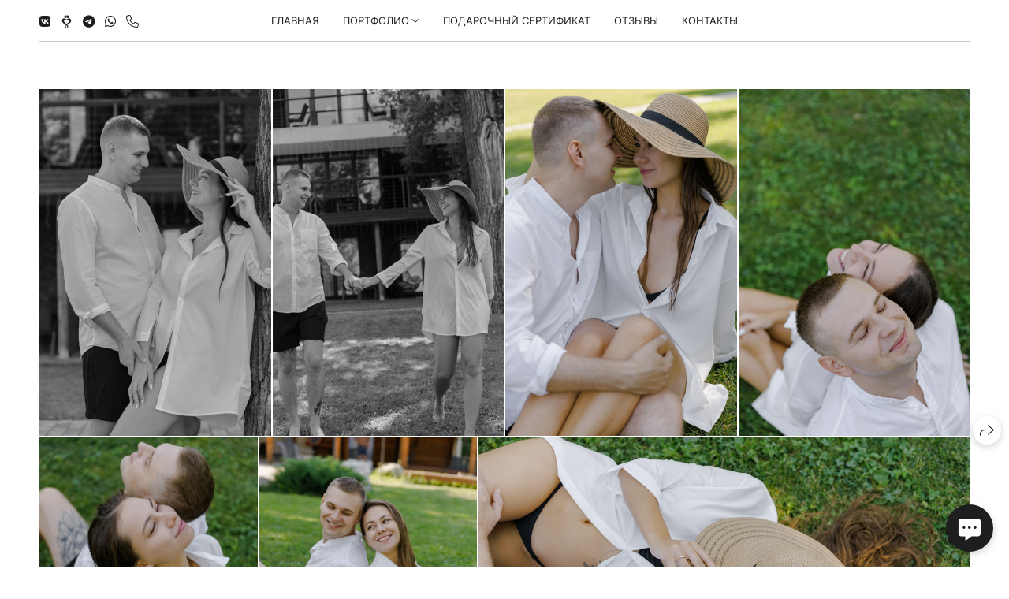

--- FILE ---
content_type: text/html; charset=utf-8
request_url: https://videnmaer.ru/marina-i-viktor
body_size: 84010
content:
<!DOCTYPE html><html lang="ru"><head><meta charset="utf-8"><meta content="IE=edge" http-equiv="X-UA-Compatible"><meta content="width=1280" name="viewport"><meta content="wfolio" name="owner"><meta content="light" name="color-scheme"><meta name="theme-color" media="(prefers-color-scheme: light)"><meta name="theme-color" media="(prefers-color-scheme: dark)"><link href="https://videnmaer.ru/marina-i-viktor" rel="canonical"><title>Марина и Виктор. Свадебный фотограф в Самаре Виденмаер Евгения</title><meta name="robots" content="follow, index, max-snippet:-1, max-video-preview:-1, max-image-preview:large"><meta name="yandex-verification" content="885060a272e65eb1"><meta name="google-site-verification" content="9RQxpxyMn1yUvGaqE7HcVVYbt1F7x_dr1OG73MvQri8"><meta property="og:title" content="Марина и Виктор. Свадебный фотограф в Самаре Виденмаер Евгения"><meta property="og:type" content="website"><meta property="og:locale" content="ru"><meta property="og:url" content="https://videnmaer.ru/marina-i-viktor"><meta property="twitter:domain" content="videnmaer.ru"><meta property="twitter:url" content="https://videnmaer.ru/marina-i-viktor"><meta property="twitter:title" content="Марина и Виктор. Свадебный фотограф в Самаре Виденмаер Евгения"><meta property="vk:image" content="https://i.wfolio.ru/x/vw6sK5bQa5Fcwe87C_Ouy9fEMYEO3Vmm/MTsPCuI8SXA_GXg5fXeD-Z4Yzl9CwsQg/ZN-FDXosXRTs_PD_DF0ooYRdNfIlirFO/4mqABgoOgXuqG-WpG9yi2Tr8NcXLIeiB/gzvjMFsssnrSAWQQoSwSFQ.jpg"><meta property="og:image" content="https://i.wfolio.ru/x/2liGxMhJRjilwq8i78-UqZczLd56D3TA/sTnJtdZp03LsDDiOBzLXI-I2h26Bzrzc/KrRiy9y4iwinnu0orAt_vwSH0XOCnTBP/KDJPy6hyNtLRRTv_CnEZ9o7FMny8MSnQ/6YTb-yuVL7FzWuwg2X_EYQ.jpg"><meta name="twitter:image" content="https://i.wfolio.ru/x/2liGxMhJRjilwq8i78-UqZczLd56D3TA/sTnJtdZp03LsDDiOBzLXI-I2h26Bzrzc/KrRiy9y4iwinnu0orAt_vwSH0XOCnTBP/KDJPy6hyNtLRRTv_CnEZ9o7FMny8MSnQ/6YTb-yuVL7FzWuwg2X_EYQ.jpg"><meta name="twitter:card" content="summary_large_image"><link href="https://i.wfolio.ru/x/fzZscrDVcssx9z7fVx1wVatoGH1SiPhD/sjIIFMHaivdwzRqmzU8kybc2zQCXrN-L/kUdCpUJix84TfZplgb7c74I_bmy-c4oH/tM-X56R33-RFdXyPmVAKDEmPi4HJT-j_.png" rel="icon" sizes="48x48" type="image/png"><link href="/favicon.ico" rel="icon" type="image/x-icon"><link href="https://i.wfolio.ru/x/nPyk9X8szP5j_Qqbh-YedmQ5zB9l-5jC/n2giKg88XC_zlnwvvxWOtqj6Ki94S45r/qP42diolOfae-R0toIAYZ6TyWLK6ZPUH/UiFCLeqDjQqkmbxH-7VCAn41hDXcR-Tt.png" rel="apple-touch-icon" sizes="180x180"><script>window.domains = ["kdz9pda0i6jo.wfolio.pro", "videnmaer.ru"];
window.sharingSocialNetworks = ["whatsapp", "vk", "telegram", "viber"];
window.currentUrl = "https://videnmaer.ru/marina-i-viktor";
window.previewMode = false;
window.previewDemo = false
window.lazySizesConfig = window.lazySizesConfig || {};
window.lazySizesConfig.init = false;
window.lazySizesConfig.expand = 1000;
window.lazySizesConfig.expFactor = 2.5;
window.locale = {"all":"Все","application":{"site_is_blocked":{"go_to_app":"Перейти к управлению","lost_visitors_html":"Столько посетителей было на сайте,\u003cbr\u003eпока он заблокирован","lost_visitors_with_count":"%{count} — cтолько посетителей было на сайте, пока он заблокирован","pay":"Оплатить","title":"Сайт не оплачен"}},"branding_html":"Сайт от \u003ca href=\"%{url}\" target=\"_blank\"\u003ewfolio\u003c/a\u003e","card":{"contact_button_label":"Контакты","goto_website":"Перейти на сайт","save":"Сохранить контакт","social_accounts":{"behance":"Behance","facebook":"Facebook","instagram":"Instagram","linkedin":"LinkedIn","max":"MAX","telegram":"Telegram","viber":"Viber","vk":"ВКонтакте","whatsapp":"WhatsApp","youtube":"YouTube"}},"close":"Закрыть","date":{"formats":{"day_month":"%-d %B","long":"%-d %B %Y"}},"defaults":{"card":{"occupation":"Фотограф"},"disk":{"project":{"selections_title":"Отбор фотографий"}},"pages":{"announcement_list":"Истории","contacts":"Контакты","fame":"Отзывы","main":"Главная","no_name":"Без названия","portfolio":"Портфолио","services":"Услуги"}},"disk":{"back":"Назад","blank_folder":"В этой папке нет фотографий.","blocked":{"description":"Превышен лимит в диске","title":"Проект заблокирован"},"carts":{"blank":{"description":"Чтобы купить фотографии, просто добавьте их в корзину. После оплаты водяной знак удалится и вы получите фотографии в исходном качестве.","start":"Начать отбор"},"disabled":{"button":"Контакты","description":"Покупка фотографий была отключена в данном проекте. За дополнительной информацией вы можете обратиться к владельцу проекта:"},"intro":{"close":"Продолжить выбор","description":"Чтобы купить фотографии, просто добавьте их в корзину. После оплаты водяной знак удалится, и вы получите фотографии в исходном качестве.","header":"Покупка цифровых фотографий"},"label":"Корзина","meta":{"amount":"Стоимость","count":"Фотографий","order":"Заказ №%{order_id}","pieces":"шт","stored_till":"Хранится до"},"new":{"close":"Продолжить выбор","contacts":{"description":"Заполните поля для добавления фотографий в корзину","title":"Ваши контакты"},"price":{"description":"Все цены указаны за цифровые фотографии","discount":"скидка %{percent}%","for_many_pieces":"При покупке от %{pieces_count} шт","for_one_piece":"Цена за одну шт","title":"Цена за фотографию"}},"payment_unavailable":{"description":"К сожалению, в настоящий момент оплата недоступна. Пожалуйста, повторите попытку позже.","title":"Оплата недоступна"},"share":{"description":"Чтобы вернуться к этой корзине, скопируйте и сохраните ссылку на нее","title":"Сохранить корзину"},"show":{"buy":"Купить","comment":"Оставить отзыв","download":"Скачать все файлы","paid":{"description":"Ваш заказ оплачен, теперь вы можете скачать фотографии","title":"Спасибо за покупку"},"save_cart":"Сохранить ссылку на корзину","share_cart":"Поделиться ссылкой на заказ","unpaid":{"description":"Оплатите заказ, чтобы скачать фотографии без водяных знаков","title":"Корзина"}},"title":"Корзина"},"comment":{"label":"Отзыв"},"comments":{"new":{"title":"Оставьте отзыв"}},"customer_name_format":{"first_last_name":"Имя и фамилия","last_first_name":"Фамилия и имя","name":"Ваше имя"},"download_disabled":{"description":"Чтобы скачать все файлы одним архивом, скопируйте ссылку, указанную ниже, и откройте ее в вашем браузере на компьютере или телефоне.","header":"Инструкция"},"download":{"file_download_title":"Скачать файл","folder":{"title":"Текущую папку"},"project":{"description":"Все файлы и папки","title":"Весь проект"},"selection":{"description":"Избранные файлы","title":"Избранное"},"title":"Скачать файлы","variants":{"file":"Оригинал","preview":"Для соцсетей"}},"download_files":{"destination":{"desktop":"Мой компьютер","google_drive":"Google Drive","mobile":"Мой телефон","title":"Скачать на","yandex_disk":"Яндекс Диск"},"size":{"original":"Оригинальный размер","preview":"Для соцсетей","title":"Выберите размер"}},"expires_on":"Хранится до %{date}","floating_menu":{"cart":"Корзина","comment":"Отзыв","download":"Скачать","more":"Еще","people":"Люди на фото","photolab":"Печать фото","products":"Услуги","selection":"Избранное","share":"Поделиться"},"login":{"authorize_as_guest":"Войти как гость","authorize_with_password":"Войти как заказчик"},"mobile_menu_modal":{"comment":"Написать отзыв","share":"Поделиться ссылкой"},"not_found":"Срок действия ссылки истёк","order_form":{"cart":{"description":"Проверьте контакты перед покупкой","order_title":"Продажа фотографий","title":"Покупка фотографий"}},"orders":{"description":"Спасибо, мы скоро с вами свяжемся","header":{"free":"Заказ №%{order_id} отправлен","paid":"Заказ №%{order_id} оплачен"},"return":"Вернуться к просмотру"},"password":{"enter":"Войти с паролем заказчика","guest_access":"Смотреть как гость","placeholder":"Введите пароль"},"people":{"index":{"description_html":"Идёт распознавание лиц.\u003cbr\u003eСписок появится после завершения обработки.","failed_recognize":"Никого не удалось распознать на загруженных фото.","select_person":"Выберите человека, чтобы посмотреть все фото","title":"Люди на фото"},"show":{"description":"%{count} фото с этим человеком","download":"Скачать все файлы","title":"Люди на фото"}},"photolab":{"button":"Перейти в типографию","description":"Вы переходите на сайт типографии-партнера, где вы сможете заказать печатные услуги с фотографиями из вашей галереи","title":"Печатные услуги"},"pieces":{"comments":{"edit":"Редактировать комментарий","new":"Оставьте комментарий"},"downloads":{"ios_modal":{"please_wait":"Нажмите на изображение, чтобы его сохранить. Изображение сохранится в Фото.","save_image":"Нажмите на изображение и удерживайте, чтобы его сохранить. Изображение сохранится в Фото."}},"video":{"gallery":{"download":"Скачать","too_large":"Онлайн-просмотр недоступен для больших видео. Скачайте файл, чтобы посмотреть его."}}},"products":{"description":"Закажите дополнительно","from_html":"от %{money}","photolab":{"button":"Создать макет","hint":{"fotoproekt":"Перейдите на сайт типографии «ФОТОпроект», чтобы сделать макет с вашими фотографиями:","print_rhinodesign":"Перейдите на сайт фотолаборатории «Print RHINODESIGN», чтобы сделать макет с вашими фотографиями:","rhinodesign":"Перейдите на сайт фотолаборатории «RHINODESIGN», чтобы сделать макет с вашими фотографиями:","yarkiy":"Перейдите на сайт типографии «Яркий Фотомаркет», чтобы сделать макет с вашими фотографиями:"},"label":"Печать фото","title":"Печать ваших фотографий"},"shop":{"label":"Услуги"},"title":"Специальные предложения"},"project_error":{"description":"Свяжитесь с владельцем для устранения ошибок","link":"Контакты","title":"Галерея не отображается"},"save":"Сохранить","selection":{"blank":"В избранном нет файлов, начните выбирать прямо сейчас","commented_warning":{"cancel":"Отменить","confirm":"Убрать из избранного","description":"Если убрать файл из избранного, то комментарий будет удален.","header":"Предупреждение"},"edit":{"description":"Отбор уже завершен, но вы можете внести изменения в форму","title":"Внести изменения"},"finish":{"description":"После завершения отбора вы не сможете вносить изменения в Избранное. Владелец галереи получит уведомление о вашем выборе.","title":"Завершить отбор"},"finished":"Отбор завершен","finished_warning":{"button":"Контакты","description":"Для редактирования Избранного, пожалуйста, свяжитесь со мной.","header":"Вы уже завершили отбор"},"label":"Избранное","limit_exceeded":{"close":"Понятно","description":"Вы можете добавить в избранное только %{count}","header":"Предупреждение"},"logout":"Выход","new":{"description":"Заполните поля, чтобы сохранить список","login":"Или войдите в существующий список","submit":"Продолжить"},"pieces_limit":"Доступно для отбора: %{limit}","share":{"description":"Скопируйте ссылку на список избранного и возвращайтесь к нему в любое время и с любого устройства","title":"Ссылка на список избранного"},"show":{"description":"Чтобы вернуться к выбранным файлам позже, скопируйте и сохраните ссылку.","success":{"title":"Список создан"},"title":"Ссылка для входа"},"start":"Начать отбор","storefront":{"button":"Добавить в корзину","description":"Избранное в этой галерее отключено. Добавьте выбранные файлы в корзину для их покупки."},"title":"Избранное","update":"Переименовать","view_gallery":"Перейти в галерею"},"share":{"label":"Поделиться"},"snackbar":{"added_to_cart":"Добавлено в \u003ca href=\"%{link}\" data-turbo=\"true\" data-role=\"cart-link\"\u003eКорзину\u003c/a\u003e","added_to_selection":"Добавлено в \u003ca href=\"%{link}\" data-turbo=\"true\" data-role=\"selection-url\"\u003eИзбранное\u003c/a\u003e","changes_saved":"Изменения сохранены","comment_saved":"Комментарий сохранен","comment_sent":"Отзыв отправлен","selection_finished":"Отбор завершен"}},"download":"Скачать","email":"Email","enter_email":"Введите адрес электронной почты","enter_otp":"Введите пароль из письма","enter_password":"Введите пароль для доступа к этой странице","fame":{"add_avatar":"Выбрать фото","author_avatar":"Фотография","author_name":"Ваше имя","comment_submitted":"Ваш отзыв успешно отправлен! Он будет опубликован после модерации.","content":"Ваш отзыв","hint":"Минимальная длина отзыва — %{minlength} символов","leave_comment":"Оставить отзыв","no_comments":"Отзывов пока нет, ваш будет первым!","social_url":"Ссылка на соцсеть (необязательно)","title":"Написать отзыв"},"fix_errors":"Пожалуйста, исправьте следующие ошибки:","gallery":{"cart":"В корзину","close":"Закрыть (Esc)","fullscreen":"В полный экран","next":"Следующий слайд (стрелка вправо)","prev":"Предыдущий слайд (стрелка влево)","selection":"Добавить в избранное","share":"Поделиться","zoom":"Увеличить/уменьшить"},"generic_error":"Что-то пошло не так","legal":{"i_accept_legals":"Я даю согласие на обработку персональных данных и соглашаюсь с условиями:","i_accept_privacy_html":"Я даю согласие на обработку персональных данных в соответствии с условиями \u003ca href=\"%{privacy_url}\" target=\"_blank\"\u003eполитики конфиденциальности\u003c/a\u003e.","i_accept_terms_html":"Я принимаю условия \u003ca href=\"%{terms_url}\" target=\"_blank\"\u003eоферты\u003c/a\u003e.","legal_privacy_html":"Политика конфиденциальности","legal_terms":"Оферта"},"login":"Войти","menu":"Меню","message_submitted":"Ваше сообщение успешно отправлено!","more":"Ещё","order":{"fields":{"comment":"Комментарий","email":"Email","name":"Ваше имя","phone":"Номер телефона"},"form":{"checkout":"Перейти к оплате","order":"Заказать","pay_with":"Оплата через %{payment_method}","sold_out":"Товар закончился"},"methods":{"bepaid":"BePaid","debug":"Тестовая оплата","debug_failed":"Оплата с отменой","freedompay":"Freedom Pay","liqpay":"Liqpay","mercadopago":"Mercado Pago","paypal":"PayPal","prodamus":"Prodamus","robokassa":"Робокасса","robokassa_kz":"Робокасса (KZ)","stripe":"Stripe","tinkoff":"Т-Банк","yookassa":"ЮКасса"},"success":{"close":"Закрыть","title":"Заявка отправлена"}},"otp_description":"Для доступа к странице проверьте почту (%{email}) и введите пароль, указанный в письме:","pages":{"legal_privacy":{"title":"Политика обработки персональных данных"},"legal_terms":{"title":"Оферта"},"not_found":{"back":"Вернуться на главную","message":"Неправильно набран адрес или такой страницы на сайте больше не существует.","title":"Страница не найдена"}},"plurals":{"files":{"one":"%{count} файл","few":"%{count} файла","many":"%{count} файлов","other":"%{count} файлов"}},"product":{"inactive":"Товар недоступен","order":"Оформить заказ"},"search":"Поиск","sections":{"inline_page":{"more":"Смотреть еще"}},"share":{"back":"Вернуться к сайту","button":"Поделиться ссылкой","copied":"Скопировано!","copy":"Скопировать","copy_link":"Скопировать ссылку","social_buttons":"Или отправьте через социальные сети","success":"Ссылка скопирована"},"shared":{"tracking":{"content":"На сайте используются файлы cookie. Продолжая просмотр сайта, вы разрешаете их использование. %{suffix}","okay":"Понятно","privacy_policy":"Политика конфиденциальности"}},"submit":"Отправить","submit_disabled":"Отправка…","tags":"Теги","transient_error":{"tell_owner":"При регулярном повторении ошибки сообщите владельцу сайта.","title":"Произошла техническая ошибка. Приносим извинения за временные неудобства.","try_reload":"Попробуйте обновить страницу через некоторое время."},"view":"Посмотреть галерею"};
window.siteId = "de2Vbpe4";
window.currentItemsIds = [1910088,171304,171303];
window.trackingEnabled = true;window.eventTrackerURL = "https://track.wfolio.ru/api/event";
window.eventTrackerExternalIdentifier = "videnmaer.ru";
</script><link href="https://fonts.gstatic.com" rel="preconnect" crossorigin="anonymous"><style>/* cyrillic-ext */
@font-face {
  font-family: "Inter";
  font-style: normal;
  font-weight: 400;
  src: url("https://fonts.gstatic.com/s/inter/v12/UcCO3FwrK3iLTeHuS_fvQtMwCp50KnMw2boKoduKmMEVuLyfAZJhiI2B.woff2") format("woff2");
  unicode-range: U+0460-052F, U+1C80-1C88, U+20B4, U+2DE0-2DFF, U+A640-A69F, U+FE2E-FE2F;
}
/* cyrillic */
@font-face {
  font-family: "Inter";
  font-style: normal;
  font-weight: 400;
  src: url("https://fonts.gstatic.com/s/inter/v12/UcCO3FwrK3iLTeHuS_fvQtMwCp50KnMw2boKoduKmMEVuLyfAZthiI2B.woff2") format("woff2");
  unicode-range: U+0301, U+0400-045F, U+0490-0491, U+04B0-04B1, U+2116;
}
/* greek-ext */
@font-face {
  font-family: "Inter";
  font-style: normal;
  font-weight: 400;
  src: url("https://fonts.gstatic.com/s/inter/v12/UcCO3FwrK3iLTeHuS_fvQtMwCp50KnMw2boKoduKmMEVuLyfAZNhiI2B.woff2") format("woff2");
  unicode-range: U+1F00-1FFF;
}
/* greek */
@font-face {
  font-family: "Inter";
  font-style: normal;
  font-weight: 400;
  src: url("https://fonts.gstatic.com/s/inter/v12/UcCO3FwrK3iLTeHuS_fvQtMwCp50KnMw2boKoduKmMEVuLyfAZxhiI2B.woff2") format("woff2");
  unicode-range: U+0370-03FF;
}
/* vietnamese */
@font-face {
  font-family: "Inter";
  font-style: normal;
  font-weight: 400;
  src: url("https://fonts.gstatic.com/s/inter/v12/UcCO3FwrK3iLTeHuS_fvQtMwCp50KnMw2boKoduKmMEVuLyfAZBhiI2B.woff2") format("woff2");
  unicode-range: U+0102-0103, U+0110-0111, U+0128-0129, U+0168-0169, U+01A0-01A1, U+01AF-01B0, U+1EA0-1EF9, U+20AB;
}
/* latin-ext */
@font-face {
  font-family: "Inter";
  font-style: normal;
  font-weight: 400;
  src: url("https://fonts.gstatic.com/s/inter/v12/UcCO3FwrK3iLTeHuS_fvQtMwCp50KnMw2boKoduKmMEVuLyfAZFhiI2B.woff2") format("woff2");
  unicode-range: U+0100-024F, U+0259, U+1E00-1EFF, U+2020, U+20A0-20AB, U+20AD-20CF, U+2113, U+2C60-2C7F, U+A720-A7FF;
}
/* latin */
@font-face {
  font-family: "Inter";
  font-style: normal;
  font-weight: 400;
  src: url("https://fonts.gstatic.com/s/inter/v12/UcCO3FwrK3iLTeHuS_fvQtMwCp50KnMw2boKoduKmMEVuLyfAZ9hiA.woff2") format("woff2");
  unicode-range: U+0000-00FF, U+0131, U+0152-0153, U+02BB-02BC, U+02C6, U+02DA, U+02DC, U+2000-206F, U+2074, U+20AC, U+2122, U+2191, U+2193, U+2212, U+2215, U+FEFF, U+FFFD;
}
/* cyrillic-ext */
@font-face {
  font-family: "Inter";
  font-style: normal;
  font-weight: 700;
  src: url("https://fonts.gstatic.com/s/inter/v12/UcCO3FwrK3iLTeHuS_fvQtMwCp50KnMw2boKoduKmMEVuFuYAZJhiI2B.woff2") format("woff2");
  unicode-range: U+0460-052F, U+1C80-1C88, U+20B4, U+2DE0-2DFF, U+A640-A69F, U+FE2E-FE2F;
}
/* cyrillic */
@font-face {
  font-family: "Inter";
  font-style: normal;
  font-weight: 700;
  src: url("https://fonts.gstatic.com/s/inter/v12/UcCO3FwrK3iLTeHuS_fvQtMwCp50KnMw2boKoduKmMEVuFuYAZthiI2B.woff2") format("woff2");
  unicode-range: U+0301, U+0400-045F, U+0490-0491, U+04B0-04B1, U+2116;
}
/* greek-ext */
@font-face {
  font-family: "Inter";
  font-style: normal;
  font-weight: 700;
  src: url("https://fonts.gstatic.com/s/inter/v12/UcCO3FwrK3iLTeHuS_fvQtMwCp50KnMw2boKoduKmMEVuFuYAZNhiI2B.woff2") format("woff2");
  unicode-range: U+1F00-1FFF;
}
/* greek */
@font-face {
  font-family: "Inter";
  font-style: normal;
  font-weight: 700;
  src: url("https://fonts.gstatic.com/s/inter/v12/UcCO3FwrK3iLTeHuS_fvQtMwCp50KnMw2boKoduKmMEVuFuYAZxhiI2B.woff2") format("woff2");
  unicode-range: U+0370-03FF;
}
/* vietnamese */
@font-face {
  font-family: "Inter";
  font-style: normal;
  font-weight: 700;
  src: url("https://fonts.gstatic.com/s/inter/v12/UcCO3FwrK3iLTeHuS_fvQtMwCp50KnMw2boKoduKmMEVuFuYAZBhiI2B.woff2") format("woff2");
  unicode-range: U+0102-0103, U+0110-0111, U+0128-0129, U+0168-0169, U+01A0-01A1, U+01AF-01B0, U+1EA0-1EF9, U+20AB;
}
/* latin-ext */
@font-face {
  font-family: "Inter";
  font-style: normal;
  font-weight: 700;
  src: url("https://fonts.gstatic.com/s/inter/v12/UcCO3FwrK3iLTeHuS_fvQtMwCp50KnMw2boKoduKmMEVuFuYAZFhiI2B.woff2") format("woff2");
  unicode-range: U+0100-024F, U+0259, U+1E00-1EFF, U+2020, U+20A0-20AB, U+20AD-20CF, U+2113, U+2C60-2C7F, U+A720-A7FF;
}
/* latin */
@font-face {
  font-family: "Inter";
  font-style: normal;
  font-weight: 700;
  src: url("https://fonts.gstatic.com/s/inter/v12/UcCO3FwrK3iLTeHuS_fvQtMwCp50KnMw2boKoduKmMEVuFuYAZ9hiA.woff2") format("woff2");
  unicode-range: U+0000-00FF, U+0131, U+0152-0153, U+02BB-02BC, U+02C6, U+02DA, U+02DC, U+2000-206F, U+2074, U+20AC, U+2122, U+2191, U+2193, U+2212, U+2215, U+FEFF, U+FFFD;
}
</style><link href="https://fonts.gstatic.com" rel="preconnect" crossorigin="anonymous"><style>/* cyrillic-ext */
@font-face {
  font-family: "Manrope";
  font-style: normal;
  font-weight: 400;
  src: url("https://fonts.gstatic.com/s/manrope/v13/xn7gYHE41ni1AdIRggqxSuXd.woff2") format("woff2");
  unicode-range: U+0460-052F, U+1C80-1C88, U+20B4, U+2DE0-2DFF, U+A640-A69F, U+FE2E-FE2F;
}
/* cyrillic */
@font-face {
  font-family: "Manrope";
  font-style: normal;
  font-weight: 400;
  src: url("https://fonts.gstatic.com/s/manrope/v13/xn7gYHE41ni1AdIRggOxSuXd.woff2") format("woff2");
  unicode-range: U+0301, U+0400-045F, U+0490-0491, U+04B0-04B1, U+2116;
}
/* greek */
@font-face {
  font-family: "Manrope";
  font-style: normal;
  font-weight: 400;
  src: url("https://fonts.gstatic.com/s/manrope/v13/xn7gYHE41ni1AdIRggSxSuXd.woff2") format("woff2");
  unicode-range: U+0370-03FF;
}
/* vietnamese */
@font-face {
  font-family: "Manrope";
  font-style: normal;
  font-weight: 400;
  src: url("https://fonts.gstatic.com/s/manrope/v13/xn7gYHE41ni1AdIRggixSuXd.woff2") format("woff2");
  unicode-range: U+0102-0103, U+0110-0111, U+0128-0129, U+0168-0169, U+01A0-01A1, U+01AF-01B0, U+1EA0-1EF9, U+20AB;
}
/* latin-ext */
@font-face {
  font-family: "Manrope";
  font-style: normal;
  font-weight: 400;
  src: url("https://fonts.gstatic.com/s/manrope/v13/xn7gYHE41ni1AdIRggmxSuXd.woff2") format("woff2");
  unicode-range: U+0100-024F, U+0259, U+1E00-1EFF, U+2020, U+20A0-20AB, U+20AD-20CF, U+2113, U+2C60-2C7F, U+A720-A7FF;
}
/* latin */
@font-face {
  font-family: "Manrope";
  font-style: normal;
  font-weight: 400;
  src: url("https://fonts.gstatic.com/s/manrope/v13/xn7gYHE41ni1AdIRggexSg.woff2") format("woff2");
  unicode-range: U+0000-00FF, U+0131, U+0152-0153, U+02BB-02BC, U+02C6, U+02DA, U+02DC, U+2000-206F, U+2074, U+20AC, U+2122, U+2191, U+2193, U+2212, U+2215, U+FEFF, U+FFFD;
}
/* cyrillic-ext */
@font-face {
  font-family: "Manrope";
  font-style: normal;
  font-weight: 700;
  src: url("https://fonts.gstatic.com/s/manrope/v13/xn7gYHE41ni1AdIRggqxSuXd.woff2") format("woff2");
  unicode-range: U+0460-052F, U+1C80-1C88, U+20B4, U+2DE0-2DFF, U+A640-A69F, U+FE2E-FE2F;
}
/* cyrillic */
@font-face {
  font-family: "Manrope";
  font-style: normal;
  font-weight: 700;
  src: url("https://fonts.gstatic.com/s/manrope/v13/xn7gYHE41ni1AdIRggOxSuXd.woff2") format("woff2");
  unicode-range: U+0301, U+0400-045F, U+0490-0491, U+04B0-04B1, U+2116;
}
/* greek */
@font-face {
  font-family: "Manrope";
  font-style: normal;
  font-weight: 700;
  src: url("https://fonts.gstatic.com/s/manrope/v13/xn7gYHE41ni1AdIRggSxSuXd.woff2") format("woff2");
  unicode-range: U+0370-03FF;
}
/* vietnamese */
@font-face {
  font-family: "Manrope";
  font-style: normal;
  font-weight: 700;
  src: url("https://fonts.gstatic.com/s/manrope/v13/xn7gYHE41ni1AdIRggixSuXd.woff2") format("woff2");
  unicode-range: U+0102-0103, U+0110-0111, U+0128-0129, U+0168-0169, U+01A0-01A1, U+01AF-01B0, U+1EA0-1EF9, U+20AB;
}
/* latin-ext */
@font-face {
  font-family: "Manrope";
  font-style: normal;
  font-weight: 700;
  src: url("https://fonts.gstatic.com/s/manrope/v13/xn7gYHE41ni1AdIRggmxSuXd.woff2") format("woff2");
  unicode-range: U+0100-024F, U+0259, U+1E00-1EFF, U+2020, U+20A0-20AB, U+20AD-20CF, U+2113, U+2C60-2C7F, U+A720-A7FF;
}
/* latin */
@font-face {
  font-family: "Manrope";
  font-style: normal;
  font-weight: 700;
  src: url("https://fonts.gstatic.com/s/manrope/v13/xn7gYHE41ni1AdIRggexSg.woff2") format("woff2");
  unicode-range: U+0000-00FF, U+0131, U+0152-0153, U+02BB-02BC, U+02C6, U+02DA, U+02DC, U+2000-206F, U+2074, U+20AC, U+2122, U+2191, U+2193, U+2212, U+2215, U+FEFF, U+FFFD;
}
</style><style>body {
  font-family: Inter, sans-serif;
  font-weight: normal;
  font-style: normal;
}
h1, h2, h3 {
  font-family: Manrope, sans-serif;
  font-weight: normal;
  font-style: normal;
}
</style><style>/*! normalize.css v4.1.1 | MIT License | github.com/necolas/normalize.css */html{font-family:sans-serif;-ms-text-size-adjust:100%;-webkit-text-size-adjust:100%}body{margin:0}article,aside,details,figcaption,figure,footer,header,main,menu,nav,section,summary{display:block}audio,canvas,progress,video{display:inline-block}audio:not([controls]){display:none;height:0}progress{vertical-align:baseline}template,[hidden]{display:none}a{background-color:transparent;-webkit-text-decoration-skip:objects}a:active,a:hover{outline-width:0}abbr[title]{border-bottom:none;text-decoration:underline;-webkit-text-decoration:underline dotted;text-decoration:underline dotted}b,strong{font-weight:inherit}b,strong{font-weight:bolder}dfn{font-style:italic}h1{font-size:2em;margin:0.67em 0}mark{background-color:#ff0;color:#000}small{font-size:80%}sub,sup{font-size:75%;line-height:0;position:relative;vertical-align:baseline}sub{bottom:-0.25em}sup{top:-0.5em}img{border-style:none}svg:not(:root){overflow:hidden}code,kbd,pre,samp{font-family:monospace, monospace;font-size:1em}figure{margin:1em 40px}hr{box-sizing:content-box;height:0;overflow:visible}button,input,select,textarea{font:inherit;margin:0}optgroup{font-weight:bold}button,input{overflow:visible}button,select{text-transform:none}button,html [type="button"],[type="reset"],[type="submit"]{-webkit-appearance:button}button::-moz-focus-inner,[type="button"]::-moz-focus-inner,[type="reset"]::-moz-focus-inner,[type="submit"]::-moz-focus-inner{border-style:none;padding:0}button:-moz-focusring,[type="button"]:-moz-focusring,[type="reset"]:-moz-focusring,[type="submit"]:-moz-focusring{outline:1px dotted ButtonText}fieldset{border:1px solid #c0c0c0;margin:0 2px;padding:0.35em 0.625em 0.75em}legend{box-sizing:border-box;color:inherit;display:table;max-width:100%;padding:0;white-space:normal}textarea{overflow:auto}[type="checkbox"],[type="radio"]{box-sizing:border-box;padding:0}[type="number"]::-webkit-inner-spin-button,[type="number"]::-webkit-outer-spin-button{height:auto}[type="search"]{-webkit-appearance:textfield;outline-offset:-2px}[type="search"]::-webkit-search-cancel-button,[type="search"]::-webkit-search-decoration{-webkit-appearance:none}::-webkit-input-placeholder{color:inherit;opacity:0.54}::-webkit-file-upload-button{-webkit-appearance:button;font:inherit}.row{display:flex;flex-wrap:wrap;width:auto;min-width:0}.row::after{content:"";display:table;clear:both}.row [class^="col-"]{display:flex;flex-direction:column;justify-content:space-between;min-height:1px}.row .col-sm-1{width:8.3333333333%}.row .col-sm-2{width:16.6666666667%}.row .col-sm-3{width:25%}.row .col-sm-4{width:33.3333333333%}.row .col-sm-5{width:41.6666666667%}.row .col-sm-6{width:50%}.row .col-sm-7{width:58.3333333333%}.row .col-sm-8{width:66.6666666667%}.row .col-sm-9{width:75%}.row .col-sm-10{width:83.3333333333%}.row .col-sm-11{width:91.6666666667%}.row .col-sm-12{width:100%}@media (min-width: 769px){.row .col-md-1{width:8.3333333333%}.row .col-md-offset-1{margin-left:8.3333333333%}}@media (min-width: 769px){.row .col-md-2{width:16.6666666667%}.row .col-md-offset-2{margin-left:16.6666666667%}}@media (min-width: 769px){.row .col-md-3{width:25%}.row .col-md-offset-3{margin-left:25%}}@media (min-width: 769px){.row .col-md-4{width:33.3333333333%}.row .col-md-offset-4{margin-left:33.3333333333%}}@media (min-width: 769px){.row .col-md-5{width:41.6666666667%}.row .col-md-offset-5{margin-left:41.6666666667%}}@media (min-width: 769px){.row .col-md-6{width:50%}.row .col-md-offset-6{margin-left:50%}}@media (min-width: 769px){.row .col-md-7{width:58.3333333333%}.row .col-md-offset-7{margin-left:58.3333333333%}}@media (min-width: 769px){.row .col-md-8{width:66.6666666667%}.row .col-md-offset-8{margin-left:66.6666666667%}}@media (min-width: 769px){.row .col-md-9{width:75%}.row .col-md-offset-9{margin-left:75%}}@media (min-width: 769px){.row .col-md-10{width:83.3333333333%}.row .col-md-offset-10{margin-left:83.3333333333%}}@media (min-width: 769px){.row .col-md-11{width:91.6666666667%}.row .col-md-offset-11{margin-left:91.6666666667%}}@media (min-width: 769px){.row .col-md-12{width:100%}.row .col-md-offset-12{margin-left:100%}}@media (min-width: 961px){.row .col-lg-1{width:8.3333333333%}.row .col-lg-offset-1{margin-left:8.3333333333%}}@media (min-width: 961px){.row .col-lg-2{width:16.6666666667%}.row .col-lg-offset-2{margin-left:16.6666666667%}}@media (min-width: 961px){.row .col-lg-3{width:25%}.row .col-lg-offset-3{margin-left:25%}}@media (min-width: 961px){.row .col-lg-4{width:33.3333333333%}.row .col-lg-offset-4{margin-left:33.3333333333%}}@media (min-width: 961px){.row .col-lg-5{width:41.6666666667%}.row .col-lg-offset-5{margin-left:41.6666666667%}}@media (min-width: 961px){.row .col-lg-6{width:50%}.row .col-lg-offset-6{margin-left:50%}}@media (min-width: 961px){.row .col-lg-7{width:58.3333333333%}.row .col-lg-offset-7{margin-left:58.3333333333%}}@media (min-width: 961px){.row .col-lg-8{width:66.6666666667%}.row .col-lg-offset-8{margin-left:66.6666666667%}}@media (min-width: 961px){.row .col-lg-9{width:75%}.row .col-lg-offset-9{margin-left:75%}}@media (min-width: 961px){.row .col-lg-10{width:83.3333333333%}.row .col-lg-offset-10{margin-left:83.3333333333%}}@media (min-width: 961px){.row .col-lg-11{width:91.6666666667%}.row .col-lg-offset-11{margin-left:91.6666666667%}}@media (min-width: 961px){.row .col-lg-12{width:100%}.row .col-lg-offset-12{margin-left:100%}}:root{--color-bg: #ffffff;--color-bg--rgb: 255, 255, 255;--color-bg-hover: #f7f7f7;--color-bg-hover--rgb: 247, 247, 247;--color-text: #1e1e1e;--color-text--rgb: 30, 30, 30;--color-text-hover: #1e1e1e;--color-text-hover--rgb: 30, 30, 30;--color-header: #1e1e1e;--color-header--rgb: 30, 30, 30;--color-link: #656565;--color-link--rgb: 101, 101, 101;--color-border: #1e1e1e40;--color-border--rgb: 30, 30, 30;--color-border-bright: #1e1e1e80;--color-border-bright--rgb: 30, 30, 30;--color-button-bg: #1e1e1e;--color-button-bg--rgb: 30, 30, 30;--color-button-bg-hover: #656565;--color-button-bg-hover--rgb: 101, 101, 101;--color-button-text: #ffffff;--color-button-text--rgb: 255, 255, 255;--color-button-text-hover: #ffffff;--color-button-text-hover--rgb: 255, 255, 255;--color-button-outline: #1e1e1e;--color-button-outline--rgb: 30, 30, 30;--color-button-outline-bg-hover: #1e1e1e;--color-button-outline-bg-hover--rgb: 30, 30, 30;--color-button-outline-text-hover: #ffffff;--color-button-outline-text-hover--rgb: 255, 255, 255;--color-form-bg: #1e1e1e0d;--color-form-bg--rgb: 30, 30, 30;--color-form-placeholder: #1e1e1e66;--color-form-placeholder--rgb: 30, 30, 30;--color-accent-bg: #f7f7f7;--color-accent-bg--rgb: 247, 247, 247;--color-accent-bg-hover: #ffffff;--color-accent-bg-hover--rgb: 255, 255, 255;--color-accent-text: #1e1e1e;--color-accent-text--rgb: 30, 30, 30;--color-accent-text-hover: #1e1e1e;--color-accent-text-hover--rgb: 30, 30, 30;--color-accent-header: #1e1e1e;--color-accent-header--rgb: 30, 30, 30;--color-accent-link: #656565;--color-accent-link--rgb: 101, 101, 101;--color-accent-border: #1e1e1e40;--color-accent-border--rgb: 30, 30, 30;--color-accent-border-bright: #1e1e1e80;--color-accent-border-bright--rgb: 30, 30, 30;--color-accent-button-bg: #1e1e1e;--color-accent-button-bg--rgb: 30, 30, 30;--color-accent-button-bg-hover: #656565;--color-accent-button-bg-hover--rgb: 101, 101, 101;--color-accent-button-text: #ffffff;--color-accent-button-text--rgb: 255, 255, 255;--color-accent-button-text-hover: #ffffff;--color-accent-button-text-hover--rgb: 255, 255, 255;--color-accent-button-outline: #1e1e1e;--color-accent-button-outline--rgb: 30, 30, 30;--color-accent-button-outline-bg-hover: #1e1e1e;--color-accent-button-outline-bg-hover--rgb: 30, 30, 30;--color-accent-button-outline-text-hover: #ffffff;--color-accent-button-outline-text-hover--rgb: 255, 255, 255;--color-accent-form-bg: #ffffff;--color-accent-form-bg--rgb: 255, 255, 255;--color-accent-form-placeholder: #1e1e1e66;--color-accent-form-placeholder--rgb: 30, 30, 30;--color-contrast-bg: #1e1e1e;--color-contrast-bg--rgb: 30, 30, 30;--color-contrast-bg-hover: #ffffff1a;--color-contrast-bg-hover--rgb: 255, 255, 255;--color-contrast-text: #ffffff;--color-contrast-text--rgb: 255, 255, 255;--color-contrast-text-hover: #ffffff;--color-contrast-text-hover--rgb: 255, 255, 255;--color-contrast-header: #ffffff;--color-contrast-header--rgb: 255, 255, 255;--color-contrast-link: #c6c6c6;--color-contrast-link--rgb: 198, 198, 198;--color-contrast-border: #ffffff40;--color-contrast-border--rgb: 255, 255, 255;--color-contrast-border-bright: #ffffff80;--color-contrast-border-bright--rgb: 255, 255, 255;--color-contrast-button-bg: #ffffff;--color-contrast-button-bg--rgb: 255, 255, 255;--color-contrast-button-bg-hover: #c6c6c6;--color-contrast-button-bg-hover--rgb: 198, 198, 198;--color-contrast-button-text: #1e1e1e;--color-contrast-button-text--rgb: 30, 30, 30;--color-contrast-button-text-hover: #1e1e1e;--color-contrast-button-text-hover--rgb: 30, 30, 30;--color-contrast-button-outline: #ffffff;--color-contrast-button-outline--rgb: 255, 255, 255;--color-contrast-button-outline-bg-hover: #ffffff;--color-contrast-button-outline-bg-hover--rgb: 255, 255, 255;--color-contrast-button-outline-text-hover: #1e1e1e;--color-contrast-button-outline-text-hover--rgb: 30, 30, 30;--color-contrast-form-bg: #ffffff1a;--color-contrast-form-bg--rgb: 255, 255, 255;--color-contrast-form-placeholder: #ffffff66;--color-contrast-form-placeholder--rgb: 255, 255, 255;--color-contrast-menu-text-hover: #c6c6c6;--color-contrast-menu-text-hover--rgb: 198, 198, 198}body[color-scheme="light"]{--color-bg: #ffffff;--color-bg--rgb: 255, 255, 255;--color-bg-hover: #f7f7f7;--color-bg-hover--rgb: 247, 247, 247;--color-text: #1e1e1e;--color-text--rgb: 30, 30, 30;--color-text-hover: #1e1e1e;--color-text-hover--rgb: 30, 30, 30;--color-header: #1e1e1e;--color-header--rgb: 30, 30, 30;--color-link: #656565;--color-link--rgb: 101, 101, 101;--color-border: #1e1e1e40;--color-border--rgb: 30, 30, 30;--color-border-bright: #1e1e1e80;--color-border-bright--rgb: 30, 30, 30;--color-button-bg: #1e1e1e;--color-button-bg--rgb: 30, 30, 30;--color-button-bg-hover: #656565;--color-button-bg-hover--rgb: 101, 101, 101;--color-button-text: #ffffff;--color-button-text--rgb: 255, 255, 255;--color-button-text-hover: #ffffff;--color-button-text-hover--rgb: 255, 255, 255;--color-button-outline: #1e1e1e;--color-button-outline--rgb: 30, 30, 30;--color-button-outline-bg-hover: #1e1e1e;--color-button-outline-bg-hover--rgb: 30, 30, 30;--color-button-outline-text-hover: #ffffff;--color-button-outline-text-hover--rgb: 255, 255, 255;--color-form-bg: #1e1e1e0d;--color-form-bg--rgb: 30, 30, 30;--color-form-placeholder: #1e1e1e66;--color-form-placeholder--rgb: 30, 30, 30;--color-accent-bg: #f7f7f7;--color-accent-bg--rgb: 247, 247, 247;--color-accent-bg-hover: #ffffff;--color-accent-bg-hover--rgb: 255, 255, 255;--color-accent-text: #1e1e1e;--color-accent-text--rgb: 30, 30, 30;--color-accent-text-hover: #1e1e1e;--color-accent-text-hover--rgb: 30, 30, 30;--color-accent-header: #1e1e1e;--color-accent-header--rgb: 30, 30, 30;--color-accent-link: #656565;--color-accent-link--rgb: 101, 101, 101;--color-accent-border: #1e1e1e40;--color-accent-border--rgb: 30, 30, 30;--color-accent-border-bright: #1e1e1e80;--color-accent-border-bright--rgb: 30, 30, 30;--color-accent-button-bg: #1e1e1e;--color-accent-button-bg--rgb: 30, 30, 30;--color-accent-button-bg-hover: #656565;--color-accent-button-bg-hover--rgb: 101, 101, 101;--color-accent-button-text: #ffffff;--color-accent-button-text--rgb: 255, 255, 255;--color-accent-button-text-hover: #ffffff;--color-accent-button-text-hover--rgb: 255, 255, 255;--color-accent-button-outline: #1e1e1e;--color-accent-button-outline--rgb: 30, 30, 30;--color-accent-button-outline-bg-hover: #1e1e1e;--color-accent-button-outline-bg-hover--rgb: 30, 30, 30;--color-accent-button-outline-text-hover: #ffffff;--color-accent-button-outline-text-hover--rgb: 255, 255, 255;--color-accent-form-bg: #ffffff;--color-accent-form-bg--rgb: 255, 255, 255;--color-accent-form-placeholder: #1e1e1e66;--color-accent-form-placeholder--rgb: 30, 30, 30;--color-contrast-bg: #1e1e1e;--color-contrast-bg--rgb: 30, 30, 30;--color-contrast-bg-hover: #ffffff1a;--color-contrast-bg-hover--rgb: 255, 255, 255;--color-contrast-text: #ffffff;--color-contrast-text--rgb: 255, 255, 255;--color-contrast-text-hover: #ffffff;--color-contrast-text-hover--rgb: 255, 255, 255;--color-contrast-header: #ffffff;--color-contrast-header--rgb: 255, 255, 255;--color-contrast-link: #c6c6c6;--color-contrast-link--rgb: 198, 198, 198;--color-contrast-border: #ffffff40;--color-contrast-border--rgb: 255, 255, 255;--color-contrast-border-bright: #ffffff80;--color-contrast-border-bright--rgb: 255, 255, 255;--color-contrast-button-bg: #ffffff;--color-contrast-button-bg--rgb: 255, 255, 255;--color-contrast-button-bg-hover: #c6c6c6;--color-contrast-button-bg-hover--rgb: 198, 198, 198;--color-contrast-button-text: #1e1e1e;--color-contrast-button-text--rgb: 30, 30, 30;--color-contrast-button-text-hover: #1e1e1e;--color-contrast-button-text-hover--rgb: 30, 30, 30;--color-contrast-button-outline: #ffffff;--color-contrast-button-outline--rgb: 255, 255, 255;--color-contrast-button-outline-bg-hover: #ffffff;--color-contrast-button-outline-bg-hover--rgb: 255, 255, 255;--color-contrast-button-outline-text-hover: #1e1e1e;--color-contrast-button-outline-text-hover--rgb: 30, 30, 30;--color-contrast-form-bg: #ffffff1a;--color-contrast-form-bg--rgb: 255, 255, 255;--color-contrast-form-placeholder: #ffffff66;--color-contrast-form-placeholder--rgb: 255, 255, 255;--color-contrast-menu-text-hover: #c6c6c6;--color-contrast-menu-text-hover--rgb: 198, 198, 198}:root{color-scheme:light dark}body{--color-text-muted: rgba(var(--color-text--rgb), 0.75);--color-text-light: rgba(var(--color-text--rgb), 0.4);--color-subheader: var(--color-header);--color-accent-subheader: var(--color-accent-header);--color-contrast-subheader: var(--color-contrast-header);--color-menu-bg: var(--color-bg);--color-menu-text: var(--color-text);--color-menu-text-muted: rgba(var(--color-text--rgb), 0.6);--color-menu-separator: rgba(var(--color-text--rgb), 0.5);--color-menu-text-hover: var(--color-menu-text-muted);--color-form-text: var(--color-text);--color-form-success-bg: rgba(108,155,142,0.2);--color-form-error-bg: rgba(195,157,59,0.2);--color-form-underline: var(--color-border);--color-checkbox-bg: var(--color-button-bg);--color-checkbox-text: var(--color-button-text)}body.-menu-accent{--color-menu-bg: var(--color-accent-bg);--color-menu-text: var(--color-accent-text);--color-menu-text-muted: rgba(var(--color-accent-text--rgb), 0.6);--color-menu-separator: rgba(var(--color-accent-text--rgb), 0.5)}body.-menu-contrast{--color-menu-bg: var(--color-contrast-bg);--color-menu-text: var(--color-contrast-text);--color-menu-text-hover: var(--color-contrast-menu-text-hover);--color-menu-text-muted: rgba(var(--color-contrast-text--rgb), 0.6);--color-menu-separator: rgba(var(--color-contrast-text--rgb), 0.5)}body.-accent-headers{--color-header: var(--color-accent-link);--color-subheader: var(--color-accent-link);--color-accent-header: var(--color-accent-link);--color-accent-subheader: var(--color-accent-link)}body.-accented{--color-subheader: var(--color-link);--color-accent-subheader: var(--color-accent-link);--color-contrast-subheader: var(--color-contrast-link)}body.-color-scheme:not(.-accented){--color-button-outline: var(--color-text);--color-accent-button-outline: var(--color-accent-text);--color-contrast-button-outline: var(--color-contrast-text)}.sections-container.-background-image,.sections-container.-background-video{--color-bg: #000;--color-border: #fff;--color-text: #fff;--color-text--rgb: 255,255,255;--color-header: #fff;--color-subheader: #fff;--color-link: #fff;--color-button-text: #000;--color-button-bg: var(--color-header);--color-button-outline: var(--color-header);--color-button-outline-bg-hover: var(--color-header);--color-button-outline-text-hover: var(--color-button-text);--color-form-bg: rgba(var(--color-text--rgb), 0.1);--color-form-underline: var(--color-border);--color-form-placeholder: rgba(var(--color-text--rgb), 0.4);--color-checkbox-bg: var(--color-button-bg);--color-checkbox-text: var(--color-button-text)}.sections-container.-background-accent{--color-bg: var(--color-accent-bg);--color-bg-hover: var(--color-accent-bg-hover);--color-text: var(--color-accent-text);--color-text--rgb: var(--color-accent-text--rgb);--color-text-hover: var(--color-accent-text-hover);--color-text-muted: rgba(var(--color-accent-text--rgb), 0.75);--color-text-light: rgba(var(--color-accent-text--rgb), 0.4);--color-header: var(--color-accent-header);--color-subheader: var(--color-accent-subheader);--color-link: var(--color-accent-link);--color-border: var(--color-accent-border);--color-border-bright: var(--color-accent-border-bright);--color-button-text: var(--color-accent-button-text);--color-button-text-hover: var(--color-accent-button-text-hover);--color-button-bg: var(--color-accent-button-bg);--color-button-bg-hover: var(--color-accent-button-bg-hover);--color-button-outline: var(--color-accent-button-outline);--color-button-outline-bg-hover: var(--color-accent-button-outline-bg-hover);--color-button-outline-text-hover: var(--color-accent-button-outline-text-hover);--color-form-bg: var(--color-accent-form-bg);--color-form-underline: var(--color-accent-border);--color-form-placeholder: var(--color-accent-form-placeholder);--color-checkbox-bg: var(--color-accent-button-bg);--color-checkbox-text: var(--color-accent-button-text)}.sections-container.-background-contrast{--color-bg: var(--color-contrast-bg);--color-bg-hover: var(--color-contrast-bg-hover);--color-text: var(--color-contrast-text);--color-text--rgb: var(--color-contrast-text--rgb);--color-text-hover: var(--color-contrast-text-hover);--color-text-muted: rgba(var(--color-contrast-text--rgb), 0.75);--color-text-light: rgba(var(--color-contrast-text--rgb), 0.4);--color-header: var(--color-contrast-header);--color-subheader: var(--color-contrast-subheader);--color-link: var(--color-contrast-link);--color-border: var(--color-contrast-border);--color-border-bright: var(--color-contrast-border-bright);--color-button-text: var(--color-contrast-button-text);--color-button-text-hover: var(--color-contrast-button-text-hover);--color-button-bg: var(--color-contrast-button-bg);--color-button-bg-hover: var(--color-contrast-button-bg-hover);--color-button-outline: var(--color-contrast-button-outline);--color-button-outline-bg-hover: var(--color-contrast-button-outline-bg-hover);--color-button-outline-text-hover: var(--color-contrast-button-outline-text-hover);--color-form-bg: var(--color-contrast-form-bg);--color-form-underline: var(--color-contrast-border);--color-form-placeholder: var(--color-contrast-form-placeholder);--color-checkbox-bg: var(--color-button-bg);--color-checkbox-text: var(--color-contrast-button-text)}.page-footer .inner,.sections-container .sections-container-inner{max-width:calc(100% - 25px * 2);position:relative;width:1100px;margin:0 auto}.page-footer .inner::after,.sections-container .sections-container-inner::after{content:"";display:table;clear:both}.-hidden{display:none}.age-restriction-informer{display:none;position:fixed;z-index:1001;top:0;left:0;width:100%;height:100%;background:var(--color-bg)}.age-restriction-informer.is-visible{display:block}.age-restriction-informer-wrapper{display:flex;flex-direction:column;align-items:center;justify-content:center;max-width:60vw;height:100%;margin:0 auto}.age-restriction-informer-content{margin-bottom:50px;text-align:center}.age-restriction-informer-buttons{display:flex}.age-restriction-informer-buttons .button{min-width:180px}.age-restriction-informer-buttons>*:not(:last-child){margin-right:20px}.arrow{display:block;position:relative;left:0;width:25px;height:1px;margin:0 auto;transition:width 0.3s;background-color:var(--color-text)}.arrow::after,.arrow::before{content:"";position:absolute;right:-1px;width:6px;height:1px;background-color:var(--color-text)}.arrow::after{top:-2px;transform:rotate(45deg)}.arrow::before{top:2px;transform:rotate(-45deg)}.arrow.-left::after,.arrow.-left::before{right:auto;left:-1px}.arrow.-left::after{transform:rotate(-45deg)}.arrow.-left::before{transform:rotate(45deg)}.arrow-container:hover .arrow{width:64px}.background-video{position:relative;width:100%;height:100%;overflow:hidden;line-height:0;pointer-events:none}.background-video iframe{position:absolute;top:-9999px;right:-9999px;bottom:-9999px;left:-9999px;margin:auto;visibility:hidden}.background-video video{position:absolute;top:0;left:0;width:100%;height:100%;-o-object-fit:cover;object-fit:cover}.background-video .background-video-preview{position:absolute;top:-9999px;right:-9999px;bottom:-9999px;left:-9999px;margin:auto;z-index:10;min-width:100%;min-height:100%;transition:opacity 1s ease-out, transform 1s ease-out;-o-object-fit:cover;object-fit:cover}.background-video.-playing .background-video-preview{transform:scale(1.2);opacity:0}.background-video.-playing iframe{visibility:visible}.background-video.-overlay::after{position:absolute;top:0;right:0;bottom:0;left:0;content:"";z-index:1;background:rgba(0,0,0,0.35)}.branding{font-size:12px}.branding a{color:var(--color-text);text-decoration:underline}.branding a:hover{text-decoration:none}.button{display:inline-flex;position:relative;align-items:center;justify-content:center;min-width:140px;height:auto;margin:0;padding:18px 40px;overflow:hidden;border:1px solid var(--color-button-bg);border-radius:0;outline:none;background:var(--color-button-bg);color:var(--color-button-text);font-size:12px;letter-spacing:0.1em;line-height:1.5;text-decoration:none;text-transform:uppercase;cursor:pointer}.button:hover{border-color:transparent;background:var(--color-button-bg-hover);color:var(--color-button-text-hover)}.button.-outline{border-color:var(--color-button-outline);background:transparent;color:var(--color-button-outline)}.button.-outline:hover{border-color:var(--color-button-outline-bg-hover);background:var(--color-button-outline-bg-hover);color:var(--color-button-outline-text-hover)}.button[disabled]{opacity:0.5;cursor:not-allowed}.button i{margin-right:0.5em;font-size:1.15em;font-weight:normal}.checkbox{display:flex;align-items:baseline}.checkbox-notice{margin-left:14px;-webkit-user-select:none;-moz-user-select:none;user-select:none}.checkbox input[type="checkbox"]{position:relative;top:-2px;line-height:0;cursor:pointer;-webkit-appearance:none;-moz-appearance:none;appearance:none}.checkbox input[type="checkbox"]::before{content:"\f00c" !important;font-family:"Font Awesome 6 Pro" !important;font-weight:900 !important;display:inline-block;visibility:visible;width:15px;height:15px;transition:background 0.15s, border-color 0.15s, color 0.15s;border:1px solid var(--color-border);border-radius:1px;color:transparent;font-size:7.5px;line-height:13px;text-align:center}.checkbox input[type="checkbox"]:checked::before{border-color:transparent;background:var(--color-checkbox-bg);color:var(--color-checkbox-text)}.comment-form{display:flex}.comment-form-avatar{margin-left:60px;text-align:center}.comment-form-avatar .avatar-container{position:relative;width:160px;height:160px;margin-bottom:20px;border-radius:50%;background-color:var(--color-form-bg)}.comment-form-avatar .avatar-container>i{position:absolute;top:50%;left:50%;transform:translate(-50%, -50%);color:var(--color-form-placeholder);font-size:48px}.comment-form-avatar .avatar-container>.placeholder{position:absolute;width:160px;height:160px;border-radius:50%;background-size:cover}.comment-form-button{text-decoration:underline;cursor:pointer}.comment-form-button:hover{text-decoration:none}.cover .cover-arrow,.cover .cover-down-arrow{border:0;outline:none;background:transparent;cursor:pointer}.cover-arrows{display:inline-flex;align-items:center;color:#fff;font-size:12px}.cover-arrows .cover-arrow{padding:18px 0;cursor:pointer}.cover-arrows .cover-arrow .arrow{width:120px;transition:width 0.3s, margin 0.3s, background-color 0.3s}.cover-arrows .cover-arrow .arrow.-left{margin-left:20px}.cover-arrows .cover-arrow .arrow.-right{margin-right:20px}.cover-arrows .cover-arrow .arrow,.cover-arrows .cover-arrow .arrow::after,.cover-arrows .cover-arrow .arrow::before{background-color:#fff}.cover-arrows .cover-arrow:hover .arrow{width:140px;margin:0}.cover-arrows.-small{margin-bottom:-11px}.cover-arrows .cover-count{padding:0 60px;white-space:nowrap}.cover-arrows .cover-current-slide{margin-right:47px}.cover-arrows .cover-total-slides{position:relative}.cover-arrows .cover-total-slides::before{content:"";display:block;position:absolute;top:-12px;left:-23px;width:1px;height:40px;transform:rotate(30deg);background-color:#fff}.cover-arrows.-small{padding:0}.cover-arrows.-small .cover-arrow .arrow{width:90px}.cover-arrows.-small .cover-arrow .arrow,.cover-arrows.-small .cover-arrow .arrow::after,.cover-arrows.-small .cover-arrow .arrow::before{background-color:rgba(255,255,255,0.5)}.cover-arrows.-small .cover-arrow .arrow.-left{margin-left:10px}.cover-arrows.-small .cover-arrow .arrow.-right{margin-right:10px}.cover-arrows.-small .cover-arrow:hover .arrow{width:100px;margin:0}.cover-arrows.-small .cover-arrow:hover .arrow,.cover-arrows.-small .cover-arrow:hover .arrow::after,.cover-arrows.-small .cover-arrow:hover .arrow::before{background-color:#fff}.cover-arrows.-small .cover-count{padding:0 20px}.cover-arrows.-small .cover-current-slide{margin-right:20px}.cover-arrows.-small .cover-total-slides::before{content:"/";top:0;left:-12px;width:auto;height:auto;transform:none;background-color:transparent}.cover-button{display:inline-block;width:auto;height:auto;transition:background 0.3s, color 0.3s;border:1px solid #fff;background:transparent;color:#fff;cursor:pointer}.cover-button:hover{border:1px solid #fff;background:#fff;color:#000}.cover-down-arrow{animation:up-down 2s infinite;color:#fff}@keyframes up-down{0%{transform:translateY(0)}50%{transform:translateY(10px)}100%{transform:translateY(0)}}.cover-video video{-o-object-fit:cover;object-fit:cover}.cover-video.-overlay::after{position:absolute;top:0;right:0;bottom:0;left:0;content:"";z-index:101;background:rgba(0,0,0,0.35)}form.form{position:relative}form.form.-disabled{pointer-events:none}form.form fieldset{position:relative;width:100%;margin:0 0 15px;padding:0;border:0}form.form fieldset:last-child{margin-bottom:0}form.form input[type="text"],form.form input[type="password"],form.form input[type="number"],form.form input[type="search"],form.form textarea,form.form select{position:relative;width:100%;margin:0;padding:12px 14px;outline:none;background-color:transparent;box-shadow:none;color:var(--color-text);font-size:14px;letter-spacing:0;line-height:1.5;vertical-align:top;-webkit-appearance:none;caret-color:var(--color-text)}form.form input[type="text"]:not(:last-child),form.form input[type="password"]:not(:last-child),form.form input[type="number"]:not(:last-child),form.form input[type="search"]:not(:last-child),form.form textarea:not(:last-child),form.form select:not(:last-child){margin-bottom:5px}form.form input[type="text"]::-moz-placeholder, form.form input[type="password"]::-moz-placeholder, form.form input[type="number"]::-moz-placeholder, form.form input[type="search"]::-moz-placeholder, form.form textarea::-moz-placeholder, form.form select::-moz-placeholder{opacity:1;color:var(--color-form-placeholder)}form.form input[type="text"]::placeholder,form.form input[type="password"]::placeholder,form.form input[type="number"]::placeholder,form.form input[type="search"]::placeholder,form.form textarea::placeholder,form.form select::placeholder{opacity:1;color:var(--color-form-placeholder)}form.form select option{background:var(--color-bg);color:var(--color-text)}form.form textarea{resize:none}form.form fieldset{margin:0 0 20px}form.form input[type="text"],form.form input[type="password"],form.form input[type="search"],form.form input[type="number"],form.form textarea,form.form select{padding-right:0;padding-left:0;border:0;border-bottom:1px solid var(--color-form-underline);border-radius:0}form.form input[type="text"]:not(:last-child),form.form input[type="password"]:not(:last-child),form.form input[type="search"]:not(:last-child),form.form input[type="number"]:not(:last-child),form.form textarea:not(:last-child),form.form select:not(:last-child){margin-bottom:10px}.form-legal-links{font-size:12px;text-align:left}.form-legal-links a{white-space:nowrap}.inline-form-field{display:flex;align-items:center;justify-content:flex-start;max-width:100%}.inline-form-input{width:100%;padding:12px 14px;border:0;outline:none;background:var(--color-form-bg);box-shadow:none;color:inherit;cursor:pointer;-webkit-appearance:none}.inline-form-button{padding:11px 14px;transition:background 0.2s ease, color 0.2s ease;border:1px solid var(--color-button-bg);outline:none;background:var(--color-button-bg);color:var(--color-button-text);white-space:nowrap;cursor:pointer}.inline-form-button:hover{background:transparent;color:var(--color-button-bg)}.inline-form-description{margin-bottom:10px;text-align:left}.inline-form-header{margin-bottom:20px;font-weight:bold}.inline-form-hint{margin-top:10px;opacity:0.5;font-size:12px}.lazy-image{position:relative;max-width:100%;overflow:hidden;backface-visibility:hidden;line-height:0}.lazy-image>.placeholder{z-index:10 !important;width:100%;transition:opacity 0.1s;opacity:0.5}.lazy-image>img,.lazy-image>video{position:absolute;z-index:5 !important;top:0;bottom:0;left:0;width:100%;transform:translateZ(0);transition:opacity 0.1s;opacity:0}.lazy-image>video{-o-object-fit:cover;object-fit:cover}.lazy-image>img[data-sizes="auto"],.lazy-image>video[data-sizes="auto"]{display:block;width:100%}.lazy-image.is-loaded>.placeholder{opacity:0}.lazy-image.is-loaded img,.lazy-image.is-loaded video{opacity:1}.legal-links a{text-wrap:nowrap}.legals-wrapper{max-width:1180px;margin:0 auto}.listing-arrows{display:inline-flex;align-items:center}.listing-arrows .listing-arrow{padding:20px 0;cursor:pointer}.listing-arrows .listing-arrow:not(:last-child){margin-right:20px}.listing-arrows .listing-arrow .arrow{width:40px;transition:width 0.3s, margin 0.3s}.listing-arrows .listing-arrow .arrow.-left{margin-left:20px}.listing-arrows .listing-arrow .arrow.-right{margin-right:20px}.listing-arrows .listing-arrow .arrow,.listing-arrows .listing-arrow .arrow::after,.listing-arrows .listing-arrow .arrow::before{background-color:var(--color-text)}.listing-arrows .listing-arrow:hover .arrow{width:60px;margin:0}.logo{line-height:0}.logo .logo-link{display:inline-block;font-size:0;line-height:0}.logo .logo-with-placeholder{display:inline-block;position:relative;max-width:100%}.logo .logo-placeholder{z-index:0;width:100%}.logo .logo-image{position:absolute;z-index:10;top:0;right:0;bottom:0;left:0}.logo .-light-logo:not(:only-child){display:none}@media (prefers-color-scheme: dark){body.-has-dark-scheme .logo .-dark-logo:not(:only-child){display:none}body.-has-dark-scheme .logo .-light-logo:not(:only-child){display:block}}body.-has-dark-scheme[color-scheme="dark"] .logo .-dark-logo:not(:only-child){display:none}body.-has-dark-scheme[color-scheme="dark"] .logo .-light-logo:not(:only-child){display:block}body.-has-dark-scheme[color-scheme="light"] .logo .-dark-logo:not(:only-child){display:block}body.-has-dark-scheme[color-scheme="light"] .logo .-light-logo:not(:only-child){display:none}.marketing-informer{display:none;position:fixed;z-index:1400;top:0;right:0;left:0;width:100%;overflow:hidden;background:var(--color-marketing-informer-bg-color);color:var(--color-marketing-informer-text-color);font-size:12px}.marketing-informer::after{content:"";display:table;clear:both}.marketing-informer.is-visible{display:block}.marketing-informer a,.marketing-informer a:hover{color:inherit}.marketing-informer p{display:inline-block;margin:0}.marketing-informer-content{display:inline-block;flex-shrink:0;padding:14px 60px;text-align:center;will-change:transform}.marketing-informer-close{position:absolute;top:50%;transform:translateY(-50%);right:0;height:100%;margin:0;padding:0;border:0;outline:none;background:transparent;color:var(--color-marketing-informer-text-color);font-size:20px;line-height:1;text-decoration:none;cursor:pointer}.marketing-informer-close i{display:flex;align-items:center;justify-content:center;width:40px;height:100%;float:right;background:var(--color-marketing-informer-bg-color)}.marketing-informer-close i::before{transition:opacity 0.3s;opacity:0.5}.marketing-informer-close::before{content:"";display:inline-block;width:24px;height:100%;background:linear-gradient(90deg, rgba(var(--color-marketing-informer-bg-color--rgb), 0), var(--color-marketing-informer-bg-color))}.marketing-informer-close:hover i::before{opacity:1}.marketing-informer.is-animated .marketing-informer-content{animation:scroll-left linear infinite;animation-duration:var(--marketing-informer-animation-duration)}.marketing-informer-content-container{display:flex;flex-wrap:nowrap;justify-content:flex-start}@keyframes scroll-left{0%{transform:translate3d(0, 0, 0)}100%{transform:translate3d(-100%, 0, 0)}}.message-box{position:relative;margin-bottom:10px;padding:25px;background-color:var(--color-accent-bg);color:var(--color-text);font-size:12px;text-align:left}.message-box.-success{background-color:var(--color-form-success-bg)}.message-box.-error{background-color:var(--color-form-error-bg)}.message-box>.close{position:absolute;top:0;right:0;padding:10px;transition:opacity 0.2s ease-in-out;cursor:pointer}.message-box>.close:hover{opacity:0.6}.message-box .list{margin:10px 0 0;padding-left:1.25em;list-style-type:disc}.message-box .list>li:not(:last-child){margin-bottom:5px}.multi-slider{text-align:center}.multi-slider .slides{display:none}.multi-slider .slide{visibility:hidden;position:absolute;z-index:0;top:1px;right:1px;bottom:1px;left:1px;overflow:hidden;transition:opacity 3s,visibility 0s 1.5s;opacity:0;cursor:pointer}.multi-slider .slide img{position:absolute;top:50%;left:50%;transform:translate(-50%, -50%);width:101%;max-width:none;max-height:none;transition:opacity 0.3s;opacity:0;will-change:opacity}.multi-slider .slide .caption{position:absolute;z-index:20;right:0;bottom:0;left:0;padding:50px 20px 20px;background:linear-gradient(180deg, rgba(0,0,0,0) 0%, rgba(0,0,0,0.3) 100%);color:#fff;font-size:12px;text-align:left}.multi-slider .slide.is-loaded img{opacity:1}.multi-slider .slide.-visible{visibility:visible;z-index:100;transition:opacity 1.5s,visibility 1.5s;opacity:1}.multi-slider .viewports{margin:-1px}.multi-slider .viewports::after{content:"";display:table;clear:both}.multi-slider .viewport{position:relative;float:left}.multi-slider .viewport::before{content:"";display:block;padding-bottom:100%}.modal{display:flex;visibility:hidden;position:fixed;z-index:-1;top:0;right:0;bottom:0;left:0;flex-direction:column;align-items:center;justify-content:center;max-height:100%;overflow:hidden;transition:opacity 0.15s, visibility 0s 0.15s, z-index 0s 0.15s;opacity:0;background:rgba(85,85,85,0.9);pointer-events:none;-webkit-user-select:none;-moz-user-select:none;user-select:none}.modal.-open{visibility:visible;z-index:2000;transition:opacity 0.15s, visibility 0s;opacity:1;pointer-events:auto}.modal.-scrolling{justify-content:flex-start;max-height:none;overflow-x:hidden;overflow-y:auto}.modal.-scrolling .modal-window{max-height:none;margin:60px 0;overflow:visible}.modal .modal-window{position:relative;flex-shrink:0;width:750px;max-width:90vw;max-height:90%;padding:100px;overflow:auto;border-radius:10px;background:var(--color-bg);text-align:left;-webkit-user-select:auto;-moz-user-select:auto;user-select:auto}.modal .modal-close{position:absolute;z-index:100;top:15px;right:20px;padding:20px;cursor:pointer}.modal .modal-close::after{content:"\f00d" !important;font-family:"Font Awesome 6 Pro" !important;font-weight:400 !important;transition:opacity 0.15s;opacity:0.3;font-size:24px;line-height:1}.modal .modal-close:hover::after{opacity:1}.modal .modal-header{margin-bottom:20px;font-size:40px}.modal .modal-header.-large-pad{margin-bottom:32px}.modal .modal-description{margin-bottom:20px}.modal .modal-success{display:none;width:100%;text-align:center}.modal .modal-success-icon{margin-bottom:40px;font-size:75px}.modal .modal-success-text{margin-bottom:80px;font-size:30px}.share-modal .modal-window{padding:40px}.login-modal .modal-window{width:450px;padding:40px}.comment-modal .modal-window{width:920px}.order-modal.-large .modal-window{display:flex;width:1100px}.order-modal.-large .modal-window>*:not(:last-child){margin-right:40px}.order-modal.-large .modal-window .form{width:480px;margin:0}.order-modal .modal-window{width:640px;padding:80px}.number-input{position:relative;width:110px}.number-input input[type=number]{margin-bottom:0 !important;border:0;border-radius:0;text-align:center;-moz-appearance:textfield !important}.number-input input[type=number]::-webkit-inner-spin-button,.number-input input[type=number]::-webkit-outer-spin-button{margin:0;-webkit-appearance:none}.number-input-minus,.number-input-plus{position:absolute;top:50%;transform:translateY(-50%);width:44px;height:44px;padding:0;border:0;background:transparent;color:var(--color-text-muted);font-size:12px;line-height:45px !important;text-align:center;cursor:pointer;-webkit-user-select:none;-moz-user-select:none;user-select:none;-webkit-tap-highlight-color:transparent}.number-input-minus:active,.number-input-plus:active{color:var(--color-text)}.number-input-minus{left:2px}.number-input-plus{right:2px}.old-price{margin-left:0.5em;color:var(--color-text-light)}.post-list{word-wrap:break-word;word-break:initial}.product-inputs-row{display:flex;align-items:flex-start;gap:20px;margin-bottom:24px}@media (max-width: 768px){.product-inputs-row{flex-direction:column}}.product-inputs-row .product-variant-selector{width:100%;margin-bottom:0 !important}.product-inputs-row .product-variant-selector>select{padding-right:30px;overflow:hidden;text-overflow:ellipsis;white-space:nowrap}.product-price{display:inline-block;font-size:28px}.product-price-container{display:flex;align-items:end;margin-bottom:20px;font-weight:600}.product-old-price{position:relative;margin-left:16px;color:var(--color-text-muted);font-size:28px;font-weight:400;text-decoration:none}.product-old-price::before{content:"";position:absolute;top:0;left:0;width:100%;height:55%;border-bottom:1px solid var(--color-text-muted)}.product-gallery{width:420px;text-align:center}.product-gallery-items{display:grid;grid-template-columns:repeat(5, 1fr);-moz-column-gap:24px;column-gap:24px;width:100%;max-width:none}.product-gallery-items>*:not(:last-child){margin-bottom:0}.product-gallery-item{transition:opacity 0.3s;opacity:0.5;cursor:pointer}.product-gallery-item:hover,.product-gallery-item.is-active{opacity:1}.product-gallery-preview{width:100%;max-width:420px;margin-bottom:24px;margin-left:auto}.product-gallery-preview-item{display:none;width:100%}.product-gallery-preview-item.is-active{display:block}.radio-button{display:flex;align-items:center;margin:12px 0;cursor:pointer}.radio-button:last-child{margin-bottom:6px}.radio-button:first-child{margin-top:6px}.radio-button span{margin-left:14px;transition:color 0.15s;pointer-events:none}.radio-button:hover input[type="radio"]:not(:checked)+span{color:var(--color-border)}.radio-button input[type="radio"]{cursor:pointer;-webkit-appearance:none;-moz-appearance:none;appearance:none}.radio-button input[type="radio"]::before{content:"\f00c" !important;font-family:"Font Awesome 6 Pro" !important;font-weight:900 !important;display:block;visibility:visible;width:15px;height:15px;transition:background 0.15s, border-color 0.15s;border:1px solid var(--color-border);border-radius:50%;color:var(--color-bg);font-size:7px;line-height:13px;text-align:center}.radio-button input[type="radio"]:checked::before{border-color:transparent;background:var(--color-border)}.sections-container{position:relative}.sections-container.-background-accent{background-color:var(--color-bg)}.sections-container.-background-contrast{background-color:var(--color-bg)}.sections-container.-background-image{background-attachment:local}.sections-container.-background-image .button:not(.-outline),.sections-container.-background-video .button:not(.-outline){border:1px solid var(--color-header)}.sections-container.-background-image .button:not(.-outline):hover,.sections-container.-background-video .button:not(.-outline):hover{background:transparent;color:var(--color-header)}.sections-container.-background-image .message-box.-error,.sections-container.-background-video .message-box.-error{-webkit-backdrop-filter:blur(15px);backdrop-filter:blur(15px)}.sections-container.-background-image form.form input[type="text"],.sections-container.-background-image form.form input[type="password"],.sections-container.-background-image form.form textarea,.sections-container.-background-video form.form input[type="text"],.sections-container.-background-video form.form input[type="password"],.sections-container.-background-video form.form textarea{background-color:transparent}.sections-container.-background-video{position:relative}.sections-container.-background-video:not(.-banner-video) .background-video{position:absolute;top:0;right:0;bottom:0;left:0}.sections-container.-background-video:not(.-banner-video) .sections-container-inner{position:relative;z-index:1}.sections-container.lazyloaded{background-color:transparent !important}.sections-container.-overlay::before{position:absolute;top:0;right:0;bottom:0;left:0;content:"";background:rgba(0,0,0,0.35)}body.-fixed-backgrounds-enabled .sections-container.-background-image.-fixed-background{background-attachment:fixed}select{background-image:url("data:image/svg+xml,%3Csvg xmlns='http://www.w3.org/2000/svg' viewBox='0 0 512 512'%3E%3Cpath fill='%23CCCCCC' d='M233.4 406.6c12.5 12.5 32.8 12.5 45.3 0l192-192c12.5-12.5 12.5-32.8 0-45.3s-32.8-12.5-45.3 0L256 338.7 86.6 169.4c-12.5-12.5-32.8-12.5-45.3 0s-12.5 32.8 0 45.3l192 192z'/%3E%3C/svg%3E");background-repeat:no-repeat;background-position:right 14px top 50%;background-size:0.8em auto}select:invalid{color:var(--color-form-placeholder) !important}.share .share-header{margin-bottom:20px;font-weight:bold}.share .share-social{display:flex;align-items:center;justify-content:flex-start;margin-top:24px}.share .share-social>*:not(:last-child){margin-right:12px}.share .share-social-button{position:relative;transition:color 0.3s;color:var(--color-text);font-size:28px;white-space:nowrap}.share .share-social-button:hover{color:var(--color-text-muted)}.slider .slide{display:flex;align-items:center;justify-content:center}.slider .lazy-image{flex-shrink:0}.slider .prev,.slider .next{position:absolute;z-index:200;top:0;bottom:0;width:50%;height:100%}.slider .prev{left:0}.slider .next{right:0}.slider-arrows{display:inline-flex;align-items:center;margin-top:20px;color:var(--color-text);font-size:12px;-webkit-user-select:none;-moz-user-select:none;user-select:none}.slider-arrows .slider-arrow{padding:20px 0;cursor:pointer}.slider-arrows .slider-arrow .arrow{width:120px;transition:width 0.3s, margin 0.3s, background-color 0.3s}.slider-arrows .slider-arrow .arrow.-left{margin-left:20px}.slider-arrows .slider-arrow .arrow.-right{margin-right:20px}.slider-arrows .slider-arrow .arrow,.slider-arrows .slider-arrow .arrow::after,.slider-arrows .slider-arrow .arrow::before{background-color:var(--color-text)}.slider-arrows .slider-arrow:hover .arrow{width:140px;margin:0}.slider-arrows .slider-count{padding:0 60px}.slider-arrows .slider-current-slide{position:relative;margin-right:47px}.slider-arrows .slider-current-slide::after{content:"";display:block;position:absolute;top:-12px;left:30px;width:1px;height:40px;transform:rotate(30deg);background-color:var(--color-text)}.strip{position:relative;width:100%;height:auto}.strip.-resetting .slide{transition:none !important}.strip ::-moz-selection{background:transparent}.strip ::selection{background:transparent}.strip>.controls{position:absolute;z-index:200;top:0;bottom:0;width:100vw;height:100%}.strip>.controls>.prev,.strip>.controls>.next{top:0;bottom:0;height:100%;float:left;cursor:pointer}.strip>.controls>.prev{width:33%}.strip>.controls>.next{width:67%}.strip .slides{width:99999999px;height:100%;transform:translateX(0)}.strip .slides::after{content:"";display:table;clear:both}.strip .slide{height:100%;margin-right:20px;float:left}.strip .lazy-image canvas{background:url("data:image/svg+xml,%3Csvg%20version%3D%221.1%22%20id%3D%22Layer_1%22%20xmlns%3D%22http%3A%2F%2Fwww.w3.org%2F2000%2Fsvg%22%20xmlns%3Axlink%3D%22http%3A%2F%2Fwww.w3.org%2F1999%2Fxlink%22%20x%3D%220px%22%20y%3D%220px%22%0A%20%20%20%20%20width%3D%2224px%22%20height%3D%2230px%22%20viewBox%3D%220%200%2024%2030%22%20style%3D%22enable-background%3Anew%200%200%2050%2050%3B%22%20xml%3Aspace%3D%22preserve%22%3E%0A%20%20%20%20%3Crect%20x%3D%220%22%20y%3D%2210%22%20width%3D%224%22%20height%3D%2210%22%20fill%3D%22rgb(255%2C255%2C255)%22%20opacity%3D%220.2%22%3E%0A%20%20%20%20%20%20%3Canimate%20attributeName%3D%22opacity%22%20attributeType%3D%22XML%22%20values%3D%220.2%3B%201%3B%20.2%22%20begin%3D%220s%22%20dur%3D%220.6s%22%20repeatCount%3D%22indefinite%22%20%2F%3E%0A%20%20%20%20%20%20%3Canimate%20attributeName%3D%22height%22%20attributeType%3D%22XML%22%20values%3D%2210%3B%2020%3B%2010%22%20begin%3D%220s%22%20dur%3D%220.6s%22%20repeatCount%3D%22indefinite%22%20%2F%3E%0A%20%20%20%20%20%20%3Canimate%20attributeName%3D%22y%22%20attributeType%3D%22XML%22%20values%3D%2210%3B%205%3B%2010%22%20begin%3D%220s%22%20dur%3D%220.6s%22%20repeatCount%3D%22indefinite%22%20%2F%3E%0A%20%20%20%20%3C%2Frect%3E%0A%20%20%20%20%3Crect%20x%3D%228%22%20y%3D%2210%22%20width%3D%224%22%20height%3D%2210%22%20fill%3D%22rgb(255%2C255%2C255)%22%20%20opacity%3D%220.2%22%3E%0A%20%20%20%20%20%20%3Canimate%20attributeName%3D%22opacity%22%20attributeType%3D%22XML%22%20values%3D%220.2%3B%201%3B%20.2%22%20begin%3D%220.15s%22%20dur%3D%220.6s%22%20repeatCount%3D%22indefinite%22%20%2F%3E%0A%20%20%20%20%20%20%3Canimate%20attributeName%3D%22height%22%20attributeType%3D%22XML%22%20values%3D%2210%3B%2020%3B%2010%22%20begin%3D%220.15s%22%20dur%3D%220.6s%22%20repeatCount%3D%22indefinite%22%20%2F%3E%0A%20%20%20%20%20%20%3Canimate%20attributeName%3D%22y%22%20attributeType%3D%22XML%22%20values%3D%2210%3B%205%3B%2010%22%20begin%3D%220.15s%22%20dur%3D%220.6s%22%20repeatCount%3D%22indefinite%22%20%2F%3E%0A%20%20%20%20%3C%2Frect%3E%0A%20%20%20%20%3Crect%20x%3D%2216%22%20y%3D%2210%22%20width%3D%224%22%20height%3D%2210%22%20fill%3D%22rgb(255%2C255%2C255)%22%20%20opacity%3D%220.2%22%3E%0A%20%20%20%20%20%20%3Canimate%20attributeName%3D%22opacity%22%20attributeType%3D%22XML%22%20values%3D%220.2%3B%201%3B%20.2%22%20begin%3D%220.3s%22%20dur%3D%220.6s%22%20repeatCount%3D%22indefinite%22%20%2F%3E%0A%20%20%20%20%20%20%3Canimate%20attributeName%3D%22height%22%20attributeType%3D%22XML%22%20values%3D%2210%3B%2020%3B%2010%22%20begin%3D%220.3s%22%20dur%3D%220.6s%22%20repeatCount%3D%22indefinite%22%20%2F%3E%0A%20%20%20%20%20%20%3Canimate%20attributeName%3D%22y%22%20attributeType%3D%22XML%22%20values%3D%2210%3B%205%3B%2010%22%20begin%3D%220.3s%22%20dur%3D%220.6s%22%20repeatCount%3D%22indefinite%22%20%2F%3E%0A%20%20%20%20%3C%2Frect%3E%0A%20%20%3C%2Fsvg%3E") no-repeat scroll center center transparent}.strip .lazy-image.is-loaded canvas{background:none}.strip .caption{position:absolute;z-index:200;right:0;bottom:0;left:0;padding:50px 28px 20px;background:linear-gradient(180deg, rgba(0,0,0,0) 0%, rgba(0,0,0,0.3) 100%);color:#fff;font-size:12px;line-height:1.5;text-align:center;will-change:transform}.tag{display:inline-block;position:relative;margin:0 1em;color:var(--color-text);letter-spacing:0.22em;line-height:1.75em;text-transform:uppercase}.tag:not(:last-child)::before{content:"/";position:absolute;top:1px;right:-1em;transform:translateX(50%);font-family:Arial, sans-serif}.tag:last-child{margin-right:0}.tag:first-child{margin-left:0}.tag-list{display:flex;flex-wrap:wrap;font-size:10px}.text-avatar{position:relative;height:100%;background-color:var(--color-form-bg)}.text-avatar>.letter{position:absolute;top:50%;left:50%;transform:translate(-50%, -50%);color:var(--color-form-placeholder);font-size:25px;font-weight:bold;text-transform:uppercase}.vertical-line{margin:1em 0;opacity:0.5}.vertical-line::before{content:"";display:block;width:1px;height:40px;background-color:var(--color-text-muted)}.x-link{color:var(--color-link);text-decoration:none}.x-link:hover,.x-link:active{color:var(--color-link);text-decoration:underline}.x-link::before,.x-link::after{display:inline-block}.x-link::before{padding-right:0.5em}.x-link::after{padding-left:0.5em}.x-link.-share::before{content:"\f064" !important;font-family:"Font Awesome 6 Pro" !important;font-weight:400 !important}.x-link.-comment::before{content:"\f075" !important;font-family:"Font Awesome 6 Pro" !important;font-weight:400 !important}.x-link.-arrow::after{content:"\f178" !important;font-family:"Font Awesome 6 Pro" !important;font-weight:400 !important}button.x-link{display:inline-block;padding:1px;border:0;outline:none;background:transparent;white-space:nowrap;cursor:pointer}.action-section.-left{text-align:left}.action-section.-center{text-align:center}.action-section.-right{text-align:right}.action-section.-full{text-align:center !important}.action-section.-full>.button{display:block;width:100%}.comparison-section{position:relative;margin:0 auto;padding:0;overflow:hidden;line-height:0;-webkit-user-select:none;-moz-user-select:none;user-select:none;-webkit-tap-highlight-color:transparent}.comparison-section .before,.comparison-section .after{pointer-events:none}.comparison-section .before{position:absolute;z-index:100;top:0;left:0;width:50%;height:100%;overflow:hidden}.comparison-section .before .lazy-image{max-width:none}.comparison-section .after{width:100%;max-width:none}.comparison-section .drag{position:absolute;z-index:210;top:0;bottom:0;left:50%;width:3px;margin-left:-1.5px;background:#fff;cursor:col-resize}.comparison-section .drag::before{position:absolute;top:50%;left:50%;transform:translate(-50%, -50%);content:"";width:9px;height:60px;background:#fff}.comparison-section .drag .left-arrow,.comparison-section .drag .right-arrow{position:absolute;top:50%;width:0;height:0;margin-top:-6px;transition:margin 0.15s;border:6px inset transparent}.comparison-section .drag .left-arrow{left:50%;margin-left:-20px;border-right:6px solid #fff}.comparison-section .drag .right-arrow{right:50%;margin-right:-20px;border-left:6px solid #fff}.comparison-section .drag:hover .left-arrow{margin-left:-24px}.comparison-section .drag:hover .right-arrow{margin-right:-24px}.divider-section{text-align:center}.divider-section>hr{border:0;border-top-color:var(--color-border-bright);font-size:0}.divider-section.-solid>hr{border-top-width:1px;border-top-style:solid}.divider-section.-thick>hr{border-top-width:5px;border-top-style:solid}.divider-section.-dashed>hr{border-top-width:1px;border-top-style:dashed}.divider-section.-full>hr{width:auto}.divider-section.-short>hr{width:31.5%}.divider-section.-left>hr{width:10%;margin-left:0}.divider-section.-dots>.label,.divider-section.-stars>.label{height:50px;margin-bottom:8px;color:var(--color-border-bright);font-size:24px;line-height:50px}.divider-section.-dots>.label::after,.divider-section.-stars>.label::after{display:inline-block;line-height:normal;vertical-align:middle}.divider-section.-dots>.label::after{content:"•    •    •"}.divider-section.-stars>.label::after{content:"✽    ✽    ✽"}.message-form-section fieldset.-left{text-align:left}.message-form-section fieldset.-center{text-align:center}.message-form-section fieldset.-right{text-align:right}.message-form-section button.-full{width:100%}.questions-list-section>.title{margin-bottom:0.5em}.questions-list-section .question{position:relative;margin-top:0 !important}.questions-list-section .question .title{display:flex;position:relative;align-items:center;justify-content:space-between;padding:1em 40px 1em 0;color:var(--color-text);cursor:pointer}.questions-list-section .question .answer{display:none;margin:1em 0 2em;transition:opacity 0.3s;opacity:0}.questions-list-section .question .close{position:absolute;right:0;font-size:16px;cursor:pointer}.questions-list-section .question .close>i{transition:transform 0.15s}.questions-list-section .question:not(:last-child){border-bottom:1px solid var(--color-border)}.questions-list-section .question.is-active .close>i{transform:rotate(45deg)}.questions-list-section .question.is-active .answer{opacity:1}.search-section .search-input-container{position:relative;max-width:400px;margin:0 auto}.search-section .search-input-container::before{position:absolute;top:50%;transform:translateY(-50%);content:"\f002" !important;font-family:"Font Awesome 6 Pro" !important;font-weight:400 !important;z-index:1;color:var(--color-form-placeholder);font-size:16px}.search-section .search-input-container input{line-height:normal}.search-section .search-input-container input{padding-left:28px !important}.slider-section{text-align:center}.tags-section{font-size:10px;line-height:1.5;text-align:center}.tags-section .tag:hover,.tags-section .tag.-active{text-decoration:underline}.text-section,.wysiwyg{color:var(--color-text);line-height:1.5;word-wrap:break-word}.text-section h1,.text-section h2,.text-section h3,.wysiwyg h1,.wysiwyg h2,.wysiwyg h3{margin-bottom:0.5em;font-weight:inherit;line-height:1.1}.text-section h1:last-child,.text-section h2:last-child,.text-section h3:last-child,.wysiwyg h1:last-child,.wysiwyg h2:last-child,.wysiwyg h3:last-child{margin-bottom:0}.text-section ul,.wysiwyg ul{padding:0;list-style:none}.text-section ul li,.wysiwyg ul li{padding-left:1em}.text-section ul li::before,.wysiwyg ul li::before{content:"•";position:absolute;margin-left:-1em}.text-section ol,.wysiwyg ol{padding-left:1.5em;list-style:decimal}.text-section ul,.text-section ol,.wysiwyg ul,.wysiwyg ol{margin:1em 0}.text-section ul:first-child,.text-section ol:first-child,.wysiwyg ul:first-child,.wysiwyg ol:first-child{margin-top:0}.text-section ul:last-child,.text-section ol:last-child,.wysiwyg ul:last-child,.wysiwyg ol:last-child{margin-bottom:0}.text-section ul li,.text-section ol li,.wysiwyg ul li,.wysiwyg ol li{margin-bottom:0.2em;list-style-position:outside}.text-section ul li:last-child,.text-section ol li:last-child,.wysiwyg ul li:last-child,.wysiwyg ol li:last-child{margin-bottom:0}.text-section blockquote,.wysiwyg blockquote{margin:0 1.25em 1em;padding-left:0.75em;border-left:2px solid var(--color-border);opacity:0.7}.text-section blockquote:last-child,.wysiwyg blockquote:last-child{margin-bottom:0}.text-section strike,.wysiwyg strike{opacity:0.5}.text-section time,.wysiwyg time{opacity:0.5}.video-file-section{position:relative;width:100%;overflow:hidden;opacity:100%;background:transparent;text-align:center}.video-file-section .inner{position:relative}.video-file-section .inner.is-hidden{visibility:hidden;transition:opacity 0.3s, visibility 0.3s;opacity:0}.video-file-section .inner img{max-width:none;height:100%;-o-object-fit:cover;object-fit:cover}.video-file-section.-with-icon-play .inner img{transition:transform 0.3s}.video-file-section.-with-icon-play .inner:hover img{transform:scale(1.1)}.video-file-section.-with-icon-play .inner::after{top:15px;left:15px;width:60px;height:60px;content:"";position:absolute;z-index:20;background:url(/assets/icons/play-5a2cfa658b34b5b1463187d6bad7d18ce0e472d3a5ed1c6910b08c8d76263cf1.png);background-size:cover;pointer-events:none}.video-file-section.js-video-section{cursor:pointer}.video-file-section .video{position:absolute;z-index:18;top:0;left:0;width:100%;height:100%;border:0}.video-section{position:relative;width:100%;overflow:hidden;opacity:100%;background:transparent;text-align:center}.video-section .overlay{visibility:visible;position:absolute;z-index:20;top:0;left:0;transition:opacity 0.3s, visibility 0s;border:0;opacity:1;cursor:pointer}.video-section .overlay img{transition:transform 0.3s}.video-section .overlay:hover img{transform:scale(1.1)}.video-section .overlay::after{top:15px;left:15px;width:60px;height:60px;content:"";position:absolute;z-index:20;background:url(/assets/icons/play-5a2cfa658b34b5b1463187d6bad7d18ce0e472d3a5ed1c6910b08c8d76263cf1.png);background-size:cover;pointer-events:none}.video-section .overlay.is-hidden{visibility:hidden;transition:opacity 0.3s, visibility 0.3s;opacity:0}.video-section .overlay img{max-width:none;height:100%;-o-object-fit:cover;object-fit:cover}.video-section .video{position:absolute;z-index:18;top:0;left:0;width:100%;height:100%;border:0}.video-section iframe{color-scheme:auto}.widescreen-slider-section .prev{cursor:url(/assets/icons/arrow_left_white-cf28a26311868dd4643253ea36f74a09da8a70eaaff77d7d1257fe4e58ac0d7b.png),auto}.widescreen-slider-section .next{cursor:url(/assets/icons/arrow_right_white-b0b396c47eac4496b0ff49a7fe411ccab238e03d7db9c3555226e269f67b80c7.png),auto}.flag{display:inline-block;position:relative;top:-1px;width:18px;height:18px;margin-right:7px;overflow:hidden;backface-visibility:visible;border-radius:50%;background-repeat:no-repeat;box-shadow:0 0 5px 0 rgba(0,0,0,0.25);vertical-align:middle}.flag--am{background-image:url(/assets/flags/square/am-f4ede0e92ae8d00c458e5a658c31de77aa1c4bc7fe54c3c8f9cd379bddd38ea0.svg)}.flag--az{background-image:url(/assets/flags/square/az-3e0f710119f24c592ee009b1ce5ebd30dfbce0eb86fed7a2faa9bd96930d43ea.svg)}.flag--by{background-image:url(/assets/flags/square/by-7bd37ee878e4225470de8cc284d66cf70785a0329da88b43e5f93e25c047b738.svg)}.flag--cn{background-image:url(/assets/flags/square/cn-548f302d58bdad7c3a157b07123df5b3941c6511e0bb840b0a4fa081e61c0379.svg)}.flag--cz{background-image:url(/assets/flags/square/cz-311b1d73fa50e42a08844cd364f68bcee551a309b26bac1dce1651135ae70aa9.svg)}.flag--dk{background-image:url(/assets/flags/square/dk-1939f09bed83b50c36b2c371535c536748d49224da8a98bc5b42f9f74ee2bc25.svg)}.flag--de{background-image:url(/assets/flags/square/de-3479e75f866450220db28ef3ebb1ba0c345c059ed67de62c4176a09572da8f32.svg)}.flag--ee{background-image:url(/assets/flags/square/ee-1058c4a95d48696c8c99608a104e756d4ac5c431a7a1f60e179769416c443420.svg)}.flag--es{background-image:url(/assets/flags/square/es-582d90241cc77269d8eeaa709ee9345c4e3935b7c20f9d3f04d707800c554896.svg)}.flag--fi{background-image:url(/assets/flags/square/fi-cdfc9cc3908d4f0d534fb34853fda8db5981195204ab6219bad3aa3cf90ecfa6.svg)}.flag--fr{background-image:url(/assets/flags/square/fr-8b9d16b144204ecd34289bf1f0e06e57ad03a889a3813463de8e1a25005da5ec.svg)}.flag--gb{background-image:url(/assets/flags/square/gb-81ec47f82b87b9398d17f1db841ea31695a24fa3e05c60fa4d59b21ae4d5bed2.svg)}.flag--ge{background-image:url(/assets/flags/square/ge-d90251ffc959309587136e12331f57a2db6b284a892ba1fee03927383208a760.svg)}.flag--gr{background-image:url(/assets/flags/square/gr-40c78a60595b2a3f485040d93505c0128de81b60f44e18e35ce0ca9d5a95f184.svg)}.flag--il{background-image:url(/assets/flags/square/il-e9027cd798ec317a3cb65af70716a49e6b2963e9c30fd9c82ad6f5c7054d1cd2.svg)}.flag--it{background-image:url(/assets/flags/square/it-2767e5c7250ec17539972ef710a8cebde73971bf0b9b3186d5baffb02f66974e.svg)}.flag--kz{background-image:url(/assets/flags/square/kz-7bba4215225df2db60ba39f8b42f9c96039859ac70242cc3dc725cfa1a4b1330.svg)}.flag--lt{background-image:url(/assets/flags/square/lt-e386ebe0482bdf999b151c3ae8c5e5e40a58037eab35b29f37682aa849edd3f0.svg)}.flag--lv{background-image:url(/assets/flags/square/lv-dbf5d3fb294b518bc6373c4fc22b028fc462647fbd5032cf57513556896577bc.svg)}.flag--nl{background-image:url(/assets/flags/square/nl-6bfba1aa0f31f33e126e51832eddba06a92106d569f3e01dc4989a3425f45eac.svg)}.flag--no{background-image:url(/assets/flags/square/no-7b3a522b5101f7bcc5c9ac05adbfbfa3dacde4fc4420d2997b1ab38af7e50dbc.svg)}.flag--pl{background-image:url(/assets/flags/square/pl-acc73e013a67a13fde68d812b22889be9150cce57d029deab6ba5b0ba4e7b69a.svg)}.flag--pt{background-image:url(/assets/flags/square/pt-09b4548e5764d2a6c56bf9c33e8652911f91b16ab6bfa3041630506480281047.svg)}.flag--ro{background-image:url(/assets/flags/square/ro-a4cfc4bce72dc7b034f2b84e932ba3d47f7a9404b94b1450af48263c576b62c8.svg)}.flag--rs{background-image:url(/assets/flags/square/rs-cd44c0b89c5e2c2d0afe1902a263d60648dd18e97636256eb1ffc3148e336cd7.svg)}.flag--ru{background-image:url(/assets/flags/square/ru-aa0d5e4855f92f211efad3979493956dfe01ad4a0b552814cad05fa67694de03.svg)}.flag--se{background-image:url(/assets/flags/square/se-66e88fa578c2393f3a6722b0cfb661c8577d46a34c8bbe4d3b3ccbcfdd8c2bc6.svg)}.flag--si{background-image:url(/assets/flags/square/si-57de6654f35b93e7df9736ccb70ced05dcdf69562fe18d8ca4b9b0b193044567.svg)}.flag--tr{background-image:url(/assets/flags/square/tr-0df7b630a61ad40f32017487e6fef02258e8b2c8709c6fc8c1d3de1e9b36b09c.svg)}.flag--ua{background-image:url(/assets/flags/square/ua-86260ecf3aa1da110f92b58861d7918e3e574a79cfb4334f9c82b1a750a8a875.svg)}.admin-link{display:none;position:fixed;z-index:9999;top:5px;left:5px;padding:5px;border-radius:50%;opacity:0.25;background:#fff;color:#000 !important;font-size:20px;line-height:1}.admin-link>i{transition:transform 0.2s, color 0.2s}.admin-link.is-visible{display:block}.admin-link:hover>i{transform:rotate(45deg)}.money{white-space:nowrap}.money span:first-child::after{content:"\00A0"}.money__currency{unicode-bidi:embed}.money__amount{unicode-bidi:isolate-override;direction:ltr}.money--bold .money__amount{font-weight:600}.money--bold .money__currency{font-weight:400}.money--billing span:first-child:is(.money__currency)::after{content:none}.money--strikethrough{text-decoration:line-through;text-decoration-thickness:0.5px}.money--muted{opacity:0.5}.pswp__bg{background:var(--color-bg) !important}.pswp__button,.pswp__button:hover{color:var(--color-text) !important}.pswp__button--arrow--left::before,.pswp__button--arrow--right::before{background:transparent !important}.pswp__counter{color:var(--color-text) !important}.pswp__caption{color:var(--color-text-muted) !important}.pswp__preloader .pswp__preloader__donut{border-color:var(--color-text) !important}.pswp__top-bar,.pswp__caption{background:var(--color-bg) !important}*,*::after,*::before{box-sizing:border-box}html{width:100%;height:100%;margin:0;padding:0}body{-moz-osx-font-smoothing:grayscale;-webkit-font-smoothing:antialiased;width:100%;min-width:768px;height:100%;background:var(--color-bg);color:var(--color-text);font-size:14px;letter-spacing:0;font-variant-numeric:lining-nums;font-feature-settings:"lnum"}p{margin:1em 0}p:first-child{margin-top:0}p:last-child{margin-bottom:0}img,object,embed{max-width:100%}img{height:auto;pointer-events:none}h1,h2,h3{margin:0;font-weight:inherit;letter-spacing:0.02em;text-rendering:optimizeLegibility}h1,h2{color:var(--color-header);font-size:25px}h3{color:var(--color-subheader);font-size:24px}ul,ol{margin:0;padding:0;list-style:none}a,a:hover{color:var(--color-text);text-decoration:none}b,strong{font-weight:bold}.wysiwyg a{color:var(--color-link);text-decoration:underline}.wysiwyg a:hover,.wysiwyg a.-hover{text-decoration:none}.button{width:auto;max-width:100%;transition:background 0.2s ease, border-color 0.2s ease, color 0.2s ease;text-overflow:ellipsis;white-space:nowrap}body.-not-found{padding:0}body.-not-found .page-wrapper{display:flex;flex-direction:column;align-items:center}body.-not-found .error-wrapper{display:flex;flex-direction:column;flex-grow:1;justify-content:center;text-align:center}body.-not-found .error-wrapper>*:not(:last-child){margin-bottom:28px}body.-not-found .page-footer{position:absolute;bottom:10px}body.-not-found .page-footer .inner{justify-content:center}.is-protected{-webkit-touch-callout:none}[class*="_button_pin"]{z-index:299 !important}.comment .comment-content>*:not(:last-child){margin-bottom:1em}.comment .comment-video{position:relative;margin:0 auto}.comment .comment-video .comment-video-link img{transition:transform 0.3s}.comment .comment-video .comment-video-link:hover img{transform:scale(1.1)}.comment .comment-video .comment-video-link::after{top:15px;left:15px;width:60px;height:60px;content:"";position:absolute;z-index:20;background:url(/assets/icons/play-5a2cfa658b34b5b1463187d6bad7d18ce0e472d3a5ed1c6910b08c8d76263cf1.png);background-size:cover;pointer-events:none}.comment .x-link{display:inline-block}.comment .text-avatar{padding-top:100%}.comment .text-avatar>.letter{font-size:50px}.comment .comment-link{display:inline-block;max-width:100%;overflow:hidden;text-overflow:ellipsis;white-space:nowrap}.comment-list.-rows{display:flex;flex-wrap:wrap}.comment-list.-rows .comment{width:calc(100% / 3);margin-bottom:4em}.comment-list.-rows .comment .comment-avatar{flex-shrink:0;width:50%;margin:0 auto;overflow:hidden;border-radius:50%}.comment-list.-rows .comment .comment-avatar .lazy-image,.comment-list.-rows .comment .comment-avatar img,.comment-list.-rows .comment .comment-avatar .placeholder{border-radius:50%}.comment-list.-rows .comment .comment-content{position:relative;margin:1.5em 25px 0;text-align:center}.comment-list.-rows .comment .comment-video{width:80%}.comment-list.-rows .comment .tag-list{justify-content:center}.comment-list.-masonry{margin:-25px}.comment-list.-masonry .comment{width:calc(100% / 3);padding:25px 25px 50px}.comment-list.-masonry .comment .tag-list{justify-content:center}.comment-list.-masonry .comment .comment-content{display:flex;position:relative;flex-direction:column;justify-content:center;margin-top:1em;text-align:center}.comment-list.-masonry .comment .comment-content:only-child{margin:0 auto}.comment-list.-masonry .comment .comment-video{position:relative;width:80%;margin:0 auto}.comment-list.-lineup-round .comment{display:flex;margin-bottom:50px}.comment-list.-lineup-round .comment .comment-avatar{flex-shrink:0;width:160px;height:160px;margin-right:50px;overflow:hidden;border-radius:50%}.comment-list.-lineup-round .comment .comment-avatar .lazy-image,.comment-list.-lineup-round .comment .comment-avatar img,.comment-list.-lineup-round .comment .comment-avatar .placeholder{border-radius:50%}.comment-list.-lineup-round .comment .comment-content{position:relative;width:calc(100% - 160px - 50px)}.comment-list.-lineup-round .comment .comment-video{width:30%;margin-right:0;margin-left:0}.comment-list.-lineup-portrait .comment{display:flex;align-items:center;margin-bottom:50px;padding-bottom:50px;border-bottom:1px solid var(--color-border)}.comment-list.-lineup-portrait .comment:nth-child(even){flex-direction:row-reverse}.comment-list.-lineup-portrait .comment:nth-child(even) .comment-avatar{margin:0 0 0 25px}.comment-list.-lineup-portrait .comment .comment-avatar{width:30%;margin-right:25px}.comment-list.-lineup-portrait .comment .comment-content{display:flex;position:relative;flex-direction:column;justify-content:center;width:70%;padding:0 25px;text-align:center}.comment-list.-lineup-portrait .comment .comment-content:only-child{margin:0 auto}.comment-list.-lineup-portrait .comment .tag-list{justify-content:center}.comment-list.-lineup-portrait .comment .comment-video{width:70%}.comment-list.-lineup-square .comment{display:flex;align-items:center;margin-bottom:50px}.comment-list.-lineup-square .comment:nth-child(even){flex-direction:row-reverse}.comment-list.-lineup-square .comment:nth-child(even) .comment-avatar{margin:0 0 0 25px}.comment-list.-lineup-square .comment .comment-content,.comment-list.-lineup-square .comment .comment-avatar{width:50%}.comment-list.-lineup-square .comment .comment-avatar{margin-right:25px}.comment-list.-lineup-square .comment .comment-content{display:flex;position:relative;flex-direction:column;justify-content:center;padding:0 25px;text-align:center}.comment-list.-lineup-square .comment .comment-content:only-child{margin:0 auto}.comment-list.-lineup-square .comment .tag-list{justify-content:center}.comment-list.-lineup-square .comment .comment-video{width:70%}.comment-list.-lineup-square .comment .vertical-line{margin:0 auto 1em}.download-link{visibility:hidden;position:absolute;z-index:100;top:10px;right:10px;width:auto;max-width:80%;padding:8px 12px;transform:translateX(-50%) scale(0);transition:transform 0.15s, opacity 0.3s, visibility 0s 0.15s;border-radius:30px;background:rgba(0,0,0,0.75) !important;color:#fff !important;font-size:12px;letter-spacing:0.05em;line-height:1.25;text-align:center;cursor:pointer}.download-link:hover{opacity:0.6}.download-link i{margin-right:2px}@media (hover: hover){.picture-section:hover .download-link,.picture-set-section>.piece:hover .download-link{visibility:visible;transform:scale(1);transition:transform 0.15s, opacity 0.3s, visibility 0s}}.floating-button{position:relative;width:36px;height:36px;transition:opacity 0.15s, visibility 0s 0.15s, box-shadow 0.15s, background 0.15s;border-radius:50px;background:rgba(var(--color-bg--rgb), 0.3);box-shadow:0 3px 8px 1px rgba(0,0,0,0.15);color:var(--color-text);font-size:18px;line-height:36px;text-align:center;-webkit-user-select:none;-moz-user-select:none;user-select:none;will-change:transform}.floating-button:not(:last-child){margin-bottom:10px}.floating-button.-top,.floating-button.-share,.floating-button.-locale{cursor:pointer}.floating-button.-top:hover,.floating-button.-top.-open,.floating-button.-share:hover,.floating-button.-share.-open,.floating-button.-locale:hover,.floating-button.-locale.-open{background:rgba(var(--color-bg--rgb), 0.5);box-shadow:0 1px 8px 1px rgba(0,0,0,0.15)}.floating-button.-top i,.floating-button.-share i,.floating-button.-locale i{position:absolute;top:50%;left:50%;transform:translate(-50%, -50%)}.floating-button.-top{visibility:hidden;opacity:0;pointer-events:none}.floating-button.-top.-active{visibility:visible;transition:opacity 0.15s, visibility 0s, box-shadow 0.15s, background 0.15s;opacity:1;pointer-events:auto}.floating-button::-moz-selection{background:transparent}.floating-button::selection{background:transparent}.floating-button.-locale{transition:opacity 0.15s, visibility 0.15s;font-size:12px}.floating-button.-locale .locale-buttons{display:flex;visibility:hidden;position:absolute;top:0;pointer-events:none}.floating-button.-locale .locale-buttons.-right-top,.floating-button.-locale .locale-buttons.-right-bottom{right:48px}.floating-button.-locale .locale-buttons.-left-top,.floating-button.-locale .locale-buttons.-left-bottom{left:48px}.floating-button.-locale .locale-buttons>.-locale{top:0;right:0;margin-bottom:0;opacity:0;pointer-events:auto}.floating-button.-locale .locale-buttons>.-locale:not(:first-child){margin-left:10px}.floating-button.-locale.-open>.locale-buttons{visibility:visible}.floating-button.-locale.-open>.locale-buttons .-locale{opacity:1}.floating-button.-locale i{width:22px;height:22px;margin-right:0}.floating-button.-locale>a{display:block;width:100%;height:100%}.floating-button.-locales{height:auto;padding:14px 0;transition:color 0.15s;font-size:12px;line-height:15px}.floating-button.-locales>*:not(:last-child){margin-bottom:10px}.floating-button.-locales a{display:block}.floating-button.-locales .locale-button:hover,.floating-button.-locales .locale-button.-active{color:var(--color-text-light)}.floating-buttons{display:flex;position:fixed;z-index:1100;top:10%;right:10px;bottom:110px;flex-direction:column;justify-content:space-between;pointer-events:none}.floating-buttons.-left-top,.floating-buttons.-left-bottom{right:auto;left:10px}.floating-buttons.-left-bottom,.floating-buttons.-right-bottom{justify-content:flex-end}.floating-buttons .floating-button{pointer-events:auto}.floating-buttons>.group:not(:last-child){margin-bottom:10px}.row{margin:0 -25px}.row>*{padding-right:25px;padding-left:25px}@media (max-width: 768px){.row>*:not(:last-child)>.section-container:last-child{margin-bottom:50px}}body.-password .page-main{display:flex;flex-direction:column;justify-content:center}.password-form{width:600px;margin:50px auto;text-align:center}.section-container+.section-container{margin-top:50px}.section-container+.action-section,.section-container.text-section+.section-container.picture-section,.section-container.picture-section+.section-container.text-section,.section-container.text-section+.section-container.message-form-section,.section-container.text-section+.section-container.video-file-section,.section-container.video-file-section+.section-container.text-section{margin-top:25px}.section-container.-center{text-align:center}@media (max-width: 959px){.section-container.picture-section+.section-container.action-section,.section-container.text-section+.section-container.action-section{margin-top:12.5px}}.section-group+.section-container{margin-top:25px}.sections-container .sections-container-inner{max-width:calc(100% - 25px * 2)}.sections-container.-theme-pad-before .sections-container-inner{padding-top:50px}.sections-container.-theme-pad-after .sections-container-inner{padding-bottom:50px}.sections-container.-theme-pad-after.-background-default .sections-container-inner{padding-bottom:0}.sections-container.-no-pad-after .sections-container-inner{padding-bottom:0}.sections-container.-no-pad-before .sections-container-inner{padding-top:0}.sections-container.-xsmall-pad-after .sections-container-inner{padding-bottom:12.5px}.sections-container.-xsmall-pad-before .sections-container-inner{padding-top:12.5px}.sections-container.-small-pad-after .sections-container-inner{padding-bottom:25px}.sections-container.-small-pad-before .sections-container-inner{padding-top:25px}.sections-container.-medium-pad-before .sections-container-inner{padding-top:50px}.sections-container.-medium-pad-after .sections-container-inner{padding-bottom:50px}.sections-container.-large-pad-before .sections-container-inner{padding-top:100px}.sections-container.-large-pad-after .sections-container-inner{padding-bottom:100px}.sections-container.-xlarge-pad-before .sections-container-inner{padding-top:200px}.sections-container.-xlarge-pad-after .sections-container-inner{padding-bottom:200px}.sections-container.-small-width .sections-container-inner{width:960px}.sections-container.-medium-width .sections-container-inner{width:1100px}.sections-container.-large-width .sections-container-inner{width:1500px}.sections-container.-full-width .sections-container-inner{width:100%}.sections-container.-max-width .sections-container-inner{width:100%;max-width:100%}.sections-container.-top-align .row{align-items:flex-start}.sections-container.-middle-align .row{align-items:center}.sections-container.-bottom-align .row{align-items:flex-end}.sections-container.lazyloaded{background-repeat:no-repeat;background-position:center;background-size:cover}.sections-container.-background-image.-small-pad-after .sections-container-inner,.sections-container.-background-video.-small-pad-after .sections-container-inner{padding-bottom:100px}.sections-container.-background-image.-small-pad-before .sections-container-inner,.sections-container.-background-video.-small-pad-before .sections-container-inner{padding-top:100px}.sections-container.-background-image.-medium-pad-before .sections-container-inner,.sections-container.-background-video.-medium-pad-before .sections-container-inner{padding-top:200px}.sections-container.-background-image.-medium-pad-after .sections-container-inner,.sections-container.-background-video.-medium-pad-after .sections-container-inner{padding-bottom:200px}.sections-container.-background-image.-large-pad-before .sections-container-inner,.sections-container.-background-video.-large-pad-before .sections-container-inner{padding-top:300px}.sections-container.-background-image.-large-pad-after .sections-container-inner,.sections-container.-background-video.-large-pad-after .sections-container-inner{padding-bottom:300px}.sections-container.-background-image.-xlarge-pad-before .sections-container-inner,.sections-container.-background-video.-xlarge-pad-before .sections-container-inner{padding-top:400px}.sections-container.-background-image.-xlarge-pad-after .sections-container-inner,.sections-container.-background-video.-xlarge-pad-after .sections-container-inner{padding-bottom:400px}.slider .slider-viewport{position:relative;width:100%;height:auto;overflow:hidden}.slider ::-moz-selection{background:transparent}.slider ::selection{background:transparent}.slider .slide{visibility:hidden;position:absolute;z-index:0;top:0;right:0;bottom:0;left:0;width:100%;height:100%;transition:opacity 2s,visibility 0s 2s,z-index 0s 2s;opacity:0}.slider .slide.-visible{visibility:visible;z-index:100;transition:opacity 2s,visibility 0s,z-index 0s;opacity:1}.slider .lazy-image{max-width:none}.slider .lazy-image canvas{background:url("data:image/svg+xml,%3Csvg%20version%3D%221.1%22%20id%3D%22Layer_1%22%20xmlns%3D%22http%3A%2F%2Fwww.w3.org%2F2000%2Fsvg%22%20xmlns%3Axlink%3D%22http%3A%2F%2Fwww.w3.org%2F1999%2Fxlink%22%20x%3D%220px%22%20y%3D%220px%22%0A%20%20%20%20%20width%3D%2224px%22%20height%3D%2230px%22%20viewBox%3D%220%200%2024%2030%22%20style%3D%22enable-background%3Anew%200%200%2050%2050%3B%22%20xml%3Aspace%3D%22preserve%22%3E%0A%20%20%20%20%3Crect%20x%3D%220%22%20y%3D%2210%22%20width%3D%224%22%20height%3D%2210%22%20fill%3D%22rgb(255%2C255%2C255)%22%20opacity%3D%220.2%22%3E%0A%20%20%20%20%20%20%3Canimate%20attributeName%3D%22opacity%22%20attributeType%3D%22XML%22%20values%3D%220.2%3B%201%3B%20.2%22%20begin%3D%220s%22%20dur%3D%220.6s%22%20repeatCount%3D%22indefinite%22%20%2F%3E%0A%20%20%20%20%20%20%3Canimate%20attributeName%3D%22height%22%20attributeType%3D%22XML%22%20values%3D%2210%3B%2020%3B%2010%22%20begin%3D%220s%22%20dur%3D%220.6s%22%20repeatCount%3D%22indefinite%22%20%2F%3E%0A%20%20%20%20%20%20%3Canimate%20attributeName%3D%22y%22%20attributeType%3D%22XML%22%20values%3D%2210%3B%205%3B%2010%22%20begin%3D%220s%22%20dur%3D%220.6s%22%20repeatCount%3D%22indefinite%22%20%2F%3E%0A%20%20%20%20%3C%2Frect%3E%0A%20%20%20%20%3Crect%20x%3D%228%22%20y%3D%2210%22%20width%3D%224%22%20height%3D%2210%22%20fill%3D%22rgb(255%2C255%2C255)%22%20%20opacity%3D%220.2%22%3E%0A%20%20%20%20%20%20%3Canimate%20attributeName%3D%22opacity%22%20attributeType%3D%22XML%22%20values%3D%220.2%3B%201%3B%20.2%22%20begin%3D%220.15s%22%20dur%3D%220.6s%22%20repeatCount%3D%22indefinite%22%20%2F%3E%0A%20%20%20%20%20%20%3Canimate%20attributeName%3D%22height%22%20attributeType%3D%22XML%22%20values%3D%2210%3B%2020%3B%2010%22%20begin%3D%220.15s%22%20dur%3D%220.6s%22%20repeatCount%3D%22indefinite%22%20%2F%3E%0A%20%20%20%20%20%20%3Canimate%20attributeName%3D%22y%22%20attributeType%3D%22XML%22%20values%3D%2210%3B%205%3B%2010%22%20begin%3D%220.15s%22%20dur%3D%220.6s%22%20repeatCount%3D%22indefinite%22%20%2F%3E%0A%20%20%20%20%3C%2Frect%3E%0A%20%20%20%20%3Crect%20x%3D%2216%22%20y%3D%2210%22%20width%3D%224%22%20height%3D%2210%22%20fill%3D%22rgb(255%2C255%2C255)%22%20%20opacity%3D%220.2%22%3E%0A%20%20%20%20%20%20%3Canimate%20attributeName%3D%22opacity%22%20attributeType%3D%22XML%22%20values%3D%220.2%3B%201%3B%20.2%22%20begin%3D%220.3s%22%20dur%3D%220.6s%22%20repeatCount%3D%22indefinite%22%20%2F%3E%0A%20%20%20%20%20%20%3Canimate%20attributeName%3D%22height%22%20attributeType%3D%22XML%22%20values%3D%2210%3B%2020%3B%2010%22%20begin%3D%220.3s%22%20dur%3D%220.6s%22%20repeatCount%3D%22indefinite%22%20%2F%3E%0A%20%20%20%20%20%20%3Canimate%20attributeName%3D%22y%22%20attributeType%3D%22XML%22%20values%3D%2210%3B%205%3B%2010%22%20begin%3D%220.3s%22%20dur%3D%220.6s%22%20repeatCount%3D%22indefinite%22%20%2F%3E%0A%20%20%20%20%3C%2Frect%3E%0A%20%20%3C%2Fsvg%3E") no-repeat scroll center center transparent}.slider .lazy-image.is-loaded canvas{background:none}.slider .caption{position:absolute;z-index:200;right:0;bottom:0;left:0;padding:50px 28px 20px;background:linear-gradient(180deg, rgba(0,0,0,0) 0%, rgba(0,0,0,0.3) 100%);color:#fff;font-size:12px;line-height:1.5;text-align:center}.slider.-overlay .slides::after{position:absolute;top:0;right:0;bottom:0;left:0;content:"";z-index:101;background:rgba(0,0,0,0.35)}.slider.-rounded .lazy-image,.slider.-rounded img,.slider.-rounded .placeholder{border-radius:16px}.strip{min-height:400px}.strip>.controls>.prev>.handler,.strip>.controls>.next>.handler{position:relative;width:100px;height:100%;transition:opacity 0.3s;opacity:0.75}.strip>.controls>.prev>.handler::before,.strip>.controls>.next>.handler::before{position:absolute;top:50%;left:50%;transform:translate(-50%, -50%);color:#fff;font-size:24px}.strip>.controls>.prev:hover>.handler,.strip>.controls>.next:hover>.handler{opacity:0.3}.strip>.controls>.prev>.handler{float:left}.strip>.controls>.prev>.handler::before{content:"\f053" !important;font-family:"Font Awesome 6 Pro" !important;font-weight:400 !important}.strip>.controls>.next>.handler{float:right}.strip>.controls>.next>.handler::before{content:"\f054" !important;font-family:"Font Awesome 6 Pro" !important;font-weight:400 !important}.tracking-informer{display:none;position:fixed;z-index:1600;bottom:10px;left:10px;width:400px;padding:25px;border-radius:10px;background:color-mix(in srgb, var(--color-accent-bg) 90%, var(--color-accent-text));box-shadow:0 5px 20px rgba(0,0,0,0.04);color:var(--color-accent-text);font-size:12px}.tracking-informer::after{content:"";display:table;clear:both}.tracking-informer.is-visible{display:block}.tracking-informer a{color:var(--color-accent-text);text-decoration:underline}.tracking-informer a:hover{text-decoration:none}.tracking-informer-content{margin-bottom:25px}.tracking-informer-content .link{white-space:nowrap}.tracking-informer-button{display:block;position:relative;width:100%;padding:10px 40px;transition:background 0.2s ease;border:0;border-radius:0;outline:none;background:var(--color-accent-button-bg);color:var(--color-accent-button-text);cursor:pointer}.tracking-informer-button:hover{background:var(--color-accent-button-bg-hover);color:var(--color-accent-button-text-hover)}.comment-section{line-height:1.5}.comment-section .comment{display:flex;color:var(--color-text)}.comment-section .comment .comment-quote{position:relative;top:30px;padding-right:10px;color:var(--color-text-muted);font-family:Georgia, serif;font-size:80px;line-height:0;text-align:right}.comment-section .comment .comment-content{position:relative;text-align:left}.comment-section .comment .comment-content .video>.link img{transition:transform 0.3s}.comment-section .comment .comment-content .video>.link:hover img{transform:scale(1.1)}.comment-section .comment .comment-content .video>.link::after{top:15px;left:15px;width:60px;height:60px;content:"";position:absolute;z-index:20;background:url(/assets/icons/play-5a2cfa658b34b5b1463187d6bad7d18ce0e472d3a5ed1c6910b08c8d76263cf1.png);background-size:cover;pointer-events:none}.comment-section .comment .comment-main{padding:0 12.5px}.comment-section .comment-meta{display:flex;align-items:center;justify-content:space-between;margin-top:10px}.comment-section .comment-meta .comment-avatar{width:48px;height:48px;margin-right:10px;overflow:hidden;border-radius:50%}.comment-section .comment-meta .comment-name{font-weight:bold}.comment-section .comment-meta .comment-name,.comment-section .comment-meta .comment-link{display:block;max-width:350px;margin-right:10px;overflow:hidden;text-overflow:ellipsis;white-space:nowrap}.comment-section .comment-meta .comment-credentials{display:flex;align-items:center;justify-content:flex-start}.fame-section .nocomments{margin-bottom:36px;text-align:center}.fame-section .nocomments>i{font-size:60px}.fame-section .comment-form{padding-top:18px}.fame-section .title{font-weight:bold}.fame-section .avatar-container{position:relative;width:150px;height:150px}.fame-section .avatar-container>i{position:absolute;top:0;left:0;width:150px;height:150px;overflow:hidden;border-radius:50%;background-color:#d0d0d0;color:#fff;font-size:130px;font-weight:900}.fame-section .avatar-container>i::before{position:absolute;left:50%;transform:translateX(-50%);bottom:0}.fame-section .avatar-container>.placeholder{position:absolute;width:150px;height:150px;margin:0 auto 30px;padding-top:100%;overflow:hidden;border-radius:50%;background-size:cover;text-align:center}.fame-section .avatar-container>.button{position:absolute;left:50%;transform:translateX(-50%);bottom:15%;width:50px;height:50px;padding:0;border:0;border-radius:50%;background-color:rgba(0,0,0,0.4)}.fame-section .avatar-container>.button i{position:absolute;top:50%;left:50%;transform:translate(-50%, -50%);color:#fff;font-size:24px;font-weight:900}.fame-section .avatar-container>.button:hover{background:rgba(0,0,0,0.5);color:#fff}.fame-section .avatar-container>.button>input[type="file"]{display:none}.inline-listing-section{text-align:center}.inline-listing-section>.button{margin-top:25px}.inline-page-section{text-align:center}.inline-page-section>.button{margin-top:25px}.labeled-divider-section{position:relative;border-bottom:1px solid var(--color-border-bright)}.labeled-divider-section .label{display:inline;position:absolute;top:0;left:50%;max-width:calc(100% - 30px);padding:1px 15px 2px;overflow:hidden;transform:translateX(-50%) translateY(-50%);background:var(--color-bg);color:var(--color-text-muted);font-size:14px;text-overflow:ellipsis;text-transform:uppercase;white-space:nowrap}.picture-section{position:relative;line-height:0;text-align:center}.picture-section .link,.picture-section .gallery-link{display:inline-block;position:relative;padding:0;border:0;outline:0;background:transparent}.picture-section .link{cursor:pointer}.picture-section .gallery-link{cursor:zoom-in}.picture-section .lazy-image{display:inline-block}.picture-section.-round .lazy-image,.picture-section.-rounded .lazy-image{position:relative;z-index:1}.picture-section.-round .lazy-image{border-radius:50%}.picture-section.-rounded .lazy-image{border-radius:16px}.picture-set-section{position:relative;line-height:0;text-align:center}.picture-set-section .piece{position:relative}.picture-set-section .piece .inner{position:relative}.picture-set-section .piece.-with-icon-play .lazy-image img{transition:transform 0.3s}.picture-set-section .piece.-with-icon-play .lazy-image:hover img{transform:scale(1.1)}.picture-set-section .piece.-with-icon-play .lazy-image::after{top:15px;left:15px;width:60px;height:60px;content:"";position:absolute;z-index:20;background:url(/assets/icons/play-5a2cfa658b34b5b1463187d6bad7d18ce0e472d3a5ed1c6910b08c8d76263cf1.png);background-size:cover;pointer-events:none}.picture-set-section .piece .link,.picture-set-section .piece .content{display:block;position:relative;overflow:hidden;text-decoration:none}.picture-set-section .piece .link .caption,.picture-set-section .piece .content .caption{position:absolute;z-index:10;bottom:0;width:100%;padding:50px 20px 20px;transform:translateY(100%);transition:transform 0.5s cubic-bezier(0.55, 0.055, 0.675, 0.19);background:linear-gradient(180deg, rgba(0,0,0,0) 0%, rgba(0,0,0,0.3) 100%);color:#fff;font-size:12px;line-height:1.2;text-align:left}.picture-set-section .piece .link:hover .caption,.picture-set-section .piece .content:hover .caption{transform:translateY(0);transition:transform 0.3s cubic-bezier(0.215, 0.61, 0.355, 1)}.picture-set-section .piece .link:hover{cursor:zoom-in}.picture-set-section.-storyboard>.piece{position:absolute;overflow:hidden}.picture-set-section.-grid>.piece{display:inline-block}.picture-set-section.-grid>.piece .lazy-image video{height:100%}.picture-set-section.-lineup .piece{display:flex;justify-content:center;line-height:0}.picture-set-section.-lineup .piece-content{position:relative}.picture-set-section.-lineup .piece:last-child{padding-bottom:0 !important}.picture-set-section.-lineup .piece .lazy-image{display:inline-block;margin:0 auto}.picture-set-section.-lineup .piece .caption{line-height:1.5;text-align:center}.picture-set-section.-originals>.piece{display:inline-block}.picture-set-section.-originals>.piece>.inner{position:relative}.picture-set-section.-originals>.piece>.inner::before{content:"";display:block;padding-bottom:100%}.picture-set-section.-originals>.piece>.inner>.link{display:flex;position:absolute;top:0;right:0;bottom:0;left:0;align-items:center;justify-content:center}.picture-set-section.-originals>.piece>.inner>.link>.caption{padding:50px 20px 20px;font-size:12px}.picture-set-section.-horizontal .picture-set-container{display:flex;flex-direction:row;flex-wrap:nowrap;height:50vh;overflow-x:hidden}.picture-set-section.-horizontal .picture-set-container *{height:100%}.picture-set-section.-horizontal .picture-set-container>.piece{display:inline-block;line-height:0}.picture-set-section.-horizontal .picture-set-container>.piece:not(:last-child){padding-right:50px}.picture-set-section.-horizontal .picture-set-container>.piece .placeholder{width:auto}.picture-set-section.-horizontal .picture-set-container>.piece .caption{height:auto;text-align:center}.picture-set-section.-horizontal .picture-set-arrows>*:not(:last-child){margin-right:50px}.picture-set-section.-horizontal .picture-set-arrows{margin-top:calc(25px * 2 - 20px)}.questions-list-section .question:first-child .title{padding-top:0}.menu-list{display:flex;position:relative;flex-wrap:wrap;font-size:13px}.menu-list .menu-item>.link{position:relative;width:auto;height:auto;padding:0;border:0;outline:0;background:transparent;color:var(--color-menu-text);font-weight:inherit;text-align:left;text-decoration:none;text-transform:uppercase;white-space:nowrap;cursor:pointer}.menu-list .menu-item.-category:not(.-parent)>.link{cursor:default}.menu-list>.menu-item{position:relative;line-height:1;text-align:center}.menu-list>.menu-item.-parent{cursor:pointer}.menu-list>.menu-item.-parent .submenu{left:-15px;padding-top:8px;transform:translateY(-15px);transition:opacity 0.3s, visibility 0.3s, transform 0.3s;cursor:default;pointer-events:none}.menu-list>.menu-item.-parent:hover>.submenu{visibility:visible;transform:translateY(0);transition:opacity 0.3s, visibility 0.3s, transform 0.3s;opacity:1;pointer-events:auto}.menu-list>.menu-item.-parent:hover::after{transform:rotateX(180deg)}.menu-list>.menu-item.-parent::after{content:"\f107" !important;font-family:"Font Awesome 6 Pro" !important;font-weight:inherit !important;display:inline-block;position:relative;padding-left:0.3em;background:none !important;color:var(--color-menu-text);line-height:0}.menu-list .submenu{visibility:hidden;position:absolute;z-index:400;top:100%;left:0;min-width:calc(100% + 30px);padding-top:16px;transition:opacity 0.3s, visibility 0s 0.3s;opacity:0}.menu-list .submenu .submenu-list{position:relative;margin:0 calc((30px / 2) - 24px);border-radius:8px;background:var(--color-menu-bg);box-shadow:0 5px 20px rgba(0,0,0,0.15);text-align:left}.menu-list .submenu .submenu-list>.menu-item{padding:8px 24px;white-space:nowrap}.menu-list .submenu .submenu-list>.menu-item>.link{font-weight:normal;letter-spacing:0;text-transform:none}.menu-list .submenu .submenu-list>.menu-item:first-child{padding-top:24px}.menu-list .submenu .submenu-list>.menu-item:last-child{padding-bottom:24px}.album-lineup{text-align:center}.album-lineup>.piece{position:relative;transition:transform 0.5s cubic-bezier(0.215, 0.61, 0.355, 1),opacity 0.5s cubic-bezier(0.215, 0.61, 0.355, 1);line-height:0}.album-lineup>.piece:not(:last-child){margin-bottom:2px}.album-lineup>.piece>.link{display:block;cursor:zoom-in}.album-lineup>.piece>.link>.lazy-image{display:inline-block;margin:0 auto}.album-lineup>.piece>.caption{padding-top:1px;line-height:1.5}.album-storyboard{position:relative}.album-storyboard>.piece{overflow:hidden}.album-storyboard>.piece>.inner>.link{display:block;position:relative;overflow:visible;text-decoration:none;cursor:zoom-in}.album-storyboard>.piece>.inner>.link:hover>.caption{transform:translateY(0);transition:transform 0.3s cubic-bezier(0.215, 0.61, 0.355, 1)}.album-storyboard>.piece>.inner>.link>.caption{position:absolute;z-index:10;bottom:0;width:100%;padding:15px 10px;transform:translateY(100%);transition:transform 0.5s cubic-bezier(0.55, 0.055, 0.675, 0.19);background-image:linear-gradient(transparent, rgba(0,0,0,0.75));color:#fff;font-size:12px;line-height:1.2;text-shadow:0 1px 2px rgba(0,0,0,0.4)}.album-grid{margin:-1px;line-height:0;text-align:center}.album-grid>.piece{display:inline-block;position:relative;width:33.333333%;padding:1px}.album-grid>.piece>.inner>.link{display:block;position:relative;overflow:hidden;text-decoration:none;cursor:zoom-in}.album-grid>.piece>.inner>.link:hover>.caption{transform:translateY(0);transition:transform 0.3s cubic-bezier(0.215, 0.61, 0.355, 1)}.album-grid>.piece>.inner>.link>.caption{position:absolute;z-index:10;bottom:0;width:100%;padding:15px 10px;transform:translateY(100%);transition:transform 0.5s cubic-bezier(0.55, 0.055, 0.675, 0.19);background:linear-gradient(180deg, rgba(0,0,0,0) 0%, rgba(0,0,0,0.3) 100%);color:#fff;font-size:10px;line-height:1.2}.album-originals>.piece>.inner{position:relative}.album-originals>.piece>.inner::before{content:"";display:block;padding-bottom:100%}.album-originals>.piece>.inner>.link{display:flex;position:absolute;top:0;right:0;bottom:0;left:0;align-items:center;justify-content:center}.album-originals>.piece>.inner>.link>.caption{padding:50px 20px 20px;font-size:12px}.album-lineup>.piece.-video .link .lazy-image img,.album-storyboard>.piece.-video .link .lazy-image img,.album-grid>.piece.-video .link .lazy-image img{transition:transform 0.3s}.album-lineup>.piece.-video .link .lazy-image:hover img,.album-storyboard>.piece.-video .link .lazy-image:hover img,.album-grid>.piece.-video .link .lazy-image:hover img{transform:scale(1.1)}.album-lineup>.piece.-video .link .lazy-image::after,.album-storyboard>.piece.-video .link .lazy-image::after,.album-grid>.piece.-video .link .lazy-image::after{top:15px;left:15px;width:60px;height:60px;content:"";position:absolute;z-index:20;background:url(/assets/icons/play-5a2cfa658b34b5b1463187d6bad7d18ce0e472d3a5ed1c6910b08c8d76263cf1.png);background-size:cover;pointer-events:none}.listing{margin:-25px}.listing .listing-item{display:inline-block;position:relative;width:33.333333%;padding:25px;vertical-align:top}.listing .listing-item .listing-link{display:block;position:relative;text-decoration:none}.listing .listing-item .listing-link .lazy-image{border-radius:0;will-change:transform}.listing .listing-item .listing-title{font-size:14px;font-weight:inherit;text-transform:none}.listing .listing-item .listing-description{margin-top:0.5em;font-size:12px}.listing .listing-caption{display:flex;position:absolute;z-index:20;top:0;right:0;bottom:0;left:0;flex-direction:column;width:100%;padding:10px 16px}.listing .listing-title,.listing .listing-description{color:#fff}.listing .listing-caption{align-items:center;justify-content:center;text-align:center}.listing .listing-title{display:inline-block;position:relative}.listing .listing-title::after{content:"";display:block;visibility:hidden;position:absolute;right:0;bottom:-2px;left:0;height:1px;transform:scaleX(0) translate(0, 0);transition:all 0.6s cubic-bezier(0.165, 0.84, 0.44, 1);background-color:var(--color-text)}.listing .listing-link:hover .listing-title::after{visibility:visible;transform:scaleX(1) translate(0, 0)}.listing .listing-title::after{background-color:#fff}.preloader{width:100%;height:100px;background:url("data:image/svg+xml,%3Csvg%20version%3D%221.1%22%20id%3D%22Layer_1%22%20xmlns%3D%22http%3A%2F%2Fwww.w3.org%2F2000%2Fsvg%22%20xmlns%3Axlink%3D%22http%3A%2F%2Fwww.w3.org%2F1999%2Fxlink%22%20x%3D%220px%22%20y%3D%220px%22%0A%20%20%20%20%20width%3D%2224px%22%20height%3D%2230px%22%20viewBox%3D%220%200%2024%2030%22%20style%3D%22enable-background%3Anew%200%200%2050%2050%3B%22%20xml%3Aspace%3D%22preserve%22%3E%0A%20%20%20%20%3Crect%20x%3D%220%22%20y%3D%2210%22%20width%3D%224%22%20height%3D%2210%22%20fill%3D%22rgb(204%2C204%2C204)%22%20opacity%3D%220.2%22%3E%0A%20%20%20%20%20%20%3Canimate%20attributeName%3D%22opacity%22%20attributeType%3D%22XML%22%20values%3D%220.2%3B%201%3B%20.2%22%20begin%3D%220s%22%20dur%3D%220.6s%22%20repeatCount%3D%22indefinite%22%20%2F%3E%0A%20%20%20%20%20%20%3Canimate%20attributeName%3D%22height%22%20attributeType%3D%22XML%22%20values%3D%2210%3B%2020%3B%2010%22%20begin%3D%220s%22%20dur%3D%220.6s%22%20repeatCount%3D%22indefinite%22%20%2F%3E%0A%20%20%20%20%20%20%3Canimate%20attributeName%3D%22y%22%20attributeType%3D%22XML%22%20values%3D%2210%3B%205%3B%2010%22%20begin%3D%220s%22%20dur%3D%220.6s%22%20repeatCount%3D%22indefinite%22%20%2F%3E%0A%20%20%20%20%3C%2Frect%3E%0A%20%20%20%20%3Crect%20x%3D%228%22%20y%3D%2210%22%20width%3D%224%22%20height%3D%2210%22%20fill%3D%22rgb(204%2C204%2C204)%22%20%20opacity%3D%220.2%22%3E%0A%20%20%20%20%20%20%3Canimate%20attributeName%3D%22opacity%22%20attributeType%3D%22XML%22%20values%3D%220.2%3B%201%3B%20.2%22%20begin%3D%220.15s%22%20dur%3D%220.6s%22%20repeatCount%3D%22indefinite%22%20%2F%3E%0A%20%20%20%20%20%20%3Canimate%20attributeName%3D%22height%22%20attributeType%3D%22XML%22%20values%3D%2210%3B%2020%3B%2010%22%20begin%3D%220.15s%22%20dur%3D%220.6s%22%20repeatCount%3D%22indefinite%22%20%2F%3E%0A%20%20%20%20%20%20%3Canimate%20attributeName%3D%22y%22%20attributeType%3D%22XML%22%20values%3D%2210%3B%205%3B%2010%22%20begin%3D%220.15s%22%20dur%3D%220.6s%22%20repeatCount%3D%22indefinite%22%20%2F%3E%0A%20%20%20%20%3C%2Frect%3E%0A%20%20%20%20%3Crect%20x%3D%2216%22%20y%3D%2210%22%20width%3D%224%22%20height%3D%2210%22%20fill%3D%22rgb(204%2C204%2C204)%22%20%20opacity%3D%220.2%22%3E%0A%20%20%20%20%20%20%3Canimate%20attributeName%3D%22opacity%22%20attributeType%3D%22XML%22%20values%3D%220.2%3B%201%3B%20.2%22%20begin%3D%220.3s%22%20dur%3D%220.6s%22%20repeatCount%3D%22indefinite%22%20%2F%3E%0A%20%20%20%20%20%20%3Canimate%20attributeName%3D%22height%22%20attributeType%3D%22XML%22%20values%3D%2210%3B%2020%3B%2010%22%20begin%3D%220.3s%22%20dur%3D%220.6s%22%20repeatCount%3D%22indefinite%22%20%2F%3E%0A%20%20%20%20%20%20%3Canimate%20attributeName%3D%22y%22%20attributeType%3D%22XML%22%20values%3D%2210%3B%205%3B%2010%22%20begin%3D%220.3s%22%20dur%3D%220.6s%22%20repeatCount%3D%22indefinite%22%20%2F%3E%0A%20%20%20%20%3C%2Frect%3E%0A%20%20%3C%2Fsvg%3E") no-repeat scroll center center transparent}.post .post-title{display:block}.post .post-title:hover{text-decoration:underline;text-decoration-thickness:1px;text-underline-offset:0.1em}.post .post-container{display:block}.post .post-caption{color:var(--color-text)}.post .post-description{line-height:1.25}.post .post-date{display:inline-block}.post .tag-list{justify-content:center}.post .post-tags{color:var(--color-text-muted)}.post .tag:hover{text-decoration:underline}.post .post-arrow{display:block;padding:2em}.post .post-miniature{display:block}.post-list.-masonry .post{transition:background 0.3s}.post-list.-masonry .post:hover{background:var(--color-bg-hover)}.post-list.-masonry .post:hover *{color:var(--color-text-hover)}.post-list.-masonry .post .post-inner{padding:18px 18px 50px}.post-list.-masonry .post .post-miniature{margin-bottom:2em}.post-list.-masonry .post .post-caption{text-align:center}.post-list.-masonry .post .post-caption>*:not(:last-child){margin-bottom:1em}.post-list.-squares{display:flex;flex-wrap:wrap;margin:-25px}.post-list.-squares .post{position:relative;float:left}.post-list.-squares .post .post-miniature::after{content:"";position:absolute;z-index:10;top:30px;right:30px;bottom:30px;left:30px;transition:opacity 0.3s, visibility 0.3s;opacity:0;background-color:var(--color-bg)}.post-list.-squares .post .post-inner{margin:25px}.post-list.-squares .post .post-container{position:relative;height:100%}.post-list.-squares .post .post-container:hover .post-miniature::after{opacity:1}.post-list.-squares .post .post-container:hover .post-caption{visibility:visible;z-index:20;opacity:1}.post-list.-squares .post .post-caption{position:absolute;top:50%;left:50%;transform:translate(-50%, -50%);visibility:hidden;z-index:0;max-width:calc(100% - 60px);max-height:calc(100% - 60px);overflow:hidden;transition:opacity 0.3s, visibility 0.3s, z-index 0.3s, background 0.3s;opacity:0;text-align:center}.post-list.-squares .post .post-caption-inner{width:100%;padding:30px 10px}.post-list.-squares .post .post-caption-inner>*:not(:last-child){margin-bottom:1em}.post-list.-rows{display:flex;flex-wrap:wrap;margin:-25px}.post-list.-rows .post .post-inner{margin:25px;text-align:center}.post-list.-rows .post .post-container:hover .arrow{opacity:1}.post-list.-rows .post .post-caption{margin:30px}.post-list.-rows .post .post-caption>*:not(:last-child){margin-bottom:1em}.post-list.-rows .post .arrow{opacity:0.5}.post-list.-rows .post .post-arrow{padding:1.5em}.post-list.-lineup .post{position:relative}.post-list.-lineup .post::before{content:"";position:absolute;right:0;width:calc(75% - 40px);height:100%;transition:background 0.3s}.post-list.-lineup .post:hover *{color:var(--color-text-hover)}.post-list.-lineup .post:hover .vertical-line::before{opacity:0.75;background-color:var(--color-text-hover)}.post-list.-lineup .post:hover .arrow,.post-list.-lineup .post:hover .arrow::before,.post-list.-lineup .post:hover .arrow::after{background-color:var(--color-text-hover)}.post-list.-lineup .post:hover::before{background-color:var(--color-bg-hover)}.post-list.-lineup .post:nth-child(even of :not(.-hidden)) .post-container{flex-direction:row-reverse}.post-list.-lineup .post:nth-child(even of :not(.-hidden))::before{right:auto;left:0}.post-list.-lineup .post .post-container{display:flex;padding:40px}.post-list.-lineup .post .post-miniature{flex:0 0 calc(50% + 40px)}.post-list.-lineup .post .post-caption{display:flex;position:relative;flex-direction:column;flex-grow:1;align-items:center;justify-content:center;min-width:0;padding:40px;text-align:center}.post-list.-lineup .post .post-tags{margin-bottom:0.5em}.post-list.-lineup .post .post-description{margin-top:0.5em}.post-list.-lineup .post .post-title,.post-list.-lineup .post .post-description{width:100%}.post-list.-lineup .post .post-container:hover .arrow{opacity:1}.post-list.-lineup .post .arrow{opacity:0.5}.post-list.-blog.-masonry .post,.post-list.-blog.-rows .post{width:33.333333%}.post-list.-blog.-squares .post{width:50%}.post-list.-announcement-list.-masonry .post,.post-list.-announcement-list.-rows .post{width:33.333333%}.post-list.-announcement-list.-squares .post{width:50%}.cover{position:relative;width:100%;height:80vh;min-height:400px}.cover.-fullscreen{height:100vh}.cover .slider,.cover .slider-viewport{height:100%}.cover .slider{background:#d0d0d0}.cover .cover-button{border-radius:0}.cover .social-links{margin:0;font-size:24px;line-height:inherit}.cover .social-links>.item>.link{color:#fff}.cover .social-links>.item>.link:hover{color:rgba(255,255,255,0.75)}.cover .cover-wrapper{display:flex;position:absolute;z-index:200;top:0;right:0;bottom:0;left:0;flex-direction:column;align-items:center;justify-content:center;margin:40px 60px;pointer-events:none}.cover .cover-wrapper.-has-arrows{margin-top:32px;margin-bottom:32px}.cover .cover-wrapper>*{pointer-events:auto}.cover .cover-header{line-height:1.1}.cover .cover-header.-large{font-size:38px}.cover .cover-header.-medium{font-size:46px}.cover .cover-header.-small{font-size:60px}.cover .cover-content{display:flex;flex-direction:column;align-items:center;justify-content:center;max-width:900px;text-align:center}.cover .cover-content .cover-header,.cover .cover-content p{width:100%}.cover .cover-content .cover-header{color:#fff}.cover .cover-content p{margin:0;color:#fff;font-size:16px;line-height:1.3}.cover .cover-content *+p{margin-top:12px}.cover .cover-content *+.cover-button{margin-top:20px}.cover .cover-content *+.cover-arrows{margin-top:36px}.cover .cover-content *+.cover-arrows.-small{margin-top:25px}.cover .cover-down-arrow{font-size:18px}.cover .cover-down-arrow::before{content:"\f175" !important;font-family:"Font Awesome 6 Pro" !important;font-weight:400 !important}.cover .social-links>.item{display:inline-block;margin:0 0 0.25em 1em}.cover .social-links>.item:first-child{margin-left:0}.cover.-center .cover-arrows,.cover.-bottom .cover-arrows{margin-top:40px}.cover.-center .cover-count,.cover.-bottom .cover-count{padding:0 30px}.cover.-center .cover-content{flex-grow:1}.cover.-center .cover-count{padding:0 30px}.cover.-bottom .cover-wrapper{justify-content:flex-end}.cover.-bottom .cover-down-arrow{margin-top:40px}.cover.-center-line .cover-content,.cover.-bottom-line .cover-content{width:100%}.cover.-center-line .cover-aside.-line,.cover.-bottom-line .cover-aside.-line{display:flex;align-items:center;justify-content:center;width:100%;margin-top:40px;padding-top:15px;border-top:1px solid #fff}.cover.-center-line.-splash .cover-aside.-line,.cover.-bottom-line.-splash .cover-aside.-line{justify-content:space-between}.cover.-center-line.-splash .cover-aside.-line::before,.cover.-bottom-line.-splash .cover-aside.-line::before{content:""}.cover.-center-line.-splash .cover-aside.-line .social-links,.cover.-bottom-line.-splash .cover-aside.-line .social-links{text-align:end}.cover.-center-line.-splash .cover-aside.-line>.social-links-container,.cover.-center-line.-splash .cover-aside.-line::before,.cover.-bottom-line.-splash .cover-aside.-line>.social-links-container,.cover.-bottom-line.-splash .cover-aside.-line::before{width:calc((100% - 500px) / 2)}.cover.-center-line .cover-wrapper{justify-content:space-between}.cover.-center-line .cover-content{flex-grow:1}.cover.-bottom-line .cover-wrapper{justify-content:flex-end}.cover.-bottom-line .cover-down-arrow{margin-top:40px}.cover.-bottom-sides .cover-wrapper{justify-content:flex-end}.cover.-bottom-sides .cover-bottom{display:flex;align-items:flex-end;justify-content:space-between;width:100%}.cover.-bottom-sides .cover-content{flex:1 0 auto;align-items:flex-start;text-align:left}.cover.-bottom-sides .social-links{text-align:right}.cover.-bottom-sides .cover-down-arrow{margin-top:36px}html{scroll-padding-top:100px}.sections-container:not(.-max-width) .sections-container-inner{padding-right:25px;padding-left:25px}body:not(.-has-cover) .sections-page:not(.-without-logo) .sections-container.-theme-pad-before.-background-default .sections-container-inner{padding-top:0}.page-wrapper{display:flex;position:relative;flex-direction:column;flex-grow:1;min-height:100vh;overflow:hidden}.page-header{position:fixed;z-index:300;top:0;right:0;left:0;transform:translateY(-100%);transition:transform 1s}.page-header.-visible{transform:translateY(0)}.page-header.-full::after{width:100%}.page-header::after{content:"";display:block;position:absolute;right:0;bottom:0;left:0;width:calc(100% - 25px * 4);height:1px;margin:0 auto;transition:width 0.6s ease;background-color:var(--color-border)}.page-header .menu{transition:background-color 0.3s}.page-header.-overlay{z-index:500}.page-header.-overlay::after{background-color:rgba(255,255,255,0.25)}.page-header.-overlay .menu{background:transparent}.page-header.-overlay .menu .social-links>.item>.link{color:#fff}.page-header.-overlay .menu .social-links>.item>.link:hover{color:rgba(255,255,255,0.75)}.page-header.-overlay .menu .menu-list>.menu-item>.link{color:#fff}.page-header.-overlay .menu .menu-list>.menu-item:hover>.link,.page-header.-overlay .menu .menu-list>.menu-item.-active>.link,.page-header.-overlay .menu .menu-list>.menu-item.-parent:hover::after{color:rgba(255,255,255,0.75)}.page-header.-overlay .menu .menu-list>.menu-item.-parent::after{color:rgba(255,255,255,0.75)}.page-header.-overlay .menu .menu-list>.menu-item::before{color:rgba(255,255,255,0.75)}.menu{min-width:768px;background:var(--color-menu-bg)}.menu .inner{display:flex;align-items:center;justify-content:space-between;width:calc(100% - 25px * 4);margin:0 auto}.menu .inner::after{content:""}.menu .inner::after,.menu .inner>.item{min-width:160px}.menu .inner.-no-menu-items{min-height:52px}.menu .inner.-no-menu-items>.item:first-child{min-width:0;margin-right:auto;margin-left:auto}.menu .inner.-no-menu-items>.item:first-child .social-links>.item:last-child{margin-right:0}.menu .inner.-no-menu-items::after{display:none}.logo{margin-bottom:60px;transition:opacity 1s ease-out;opacity:0;text-align:center}.logo.-visible{opacity:1}.social-links{font-size:16px;line-height:1.5}.social-links>.item{display:inline-block;margin:0 0.8em 0 0}.social-links>.item:first-child{margin-left:0}.social-links>.item>.link{transition:color 0.3s;outline:0;color:var(--color-menu-text);text-decoration:none}.social-links>.item>.link:hover{color:var(--color-menu-text-muted)}.page-main{flex-grow:1}.page-main .logo{margin-top:60px}.page-main:not(.sections-page) .logo+.sections-container,.page-main:not(.sections-page) .sections-container:first-child{margin-top:60px}.page-main:not(.sections-page) .logo+.sections-container .sections-container-inner,.page-main:not(.sections-page) .sections-container:first-child .sections-container-inner{padding-top:0}.page-footer{margin:120px 0 18px;font-size:12px;text-align:center}.page-footer .inner{max-width:960px}.page-footer .inner>*:not(:last-child){margin-bottom:25px}.footer-content p{margin:0}.menu-list{justify-content:center;padding:12px 0;text-align:center}.menu-list>.menu-item::before{position:absolute;right:-15px;transform:translateX(50%);color:var(--color-menu-separator);font-family:Arial, sans-serif}.menu-list>.menu-item.-undotted::before,.menu-list>.menu-item:last-child::before{content:none}.menu-list .menu-item.-parent::after,.menu-list .menu-item>.link{transition:color 0.3s}.menu-list .menu-item>.link,.menu-list .menu-item::before,.menu-list .menu-item.-parent::after{color:var(--color-menu-text)}.menu-list .menu-item:not(.-category:not(.-parent))>.link:hover,.menu-list .menu-item.-active>.link,.menu-list .menu-item.-parent:hover>.link,.menu-list .menu-item.-parent:hover::after{color:var(--color-menu-text-hover)}.menu-list>.menu-item{margin:0 15px;padding:8px 0}.labeled-divider-section{border-bottom:0}.labeled-divider-section .label{background:transparent}.listing{text-align:center}.sections-container:not(.-no-animations) .sections-container-inner,.comment-list>.comment,.page-footer{z-index:1;transform:translateY(40px);opacity:0}.sections-container.-visible:not(.-no-animations) .sections-container-inner,.comment-list>.comment.-visible,.page-footer.-visible{transform:translateY(0);transition:transform 1s cubic-bezier(0.215, 0.61, 0.355, 1),opacity 1s cubic-bezier(0.215, 0.61, 0.355, 1);opacity:1}.cover .cover-header{padding-top:60px}.cover .cover-header .logo{margin-bottom:0}.cover .cover-count{padding:0 60px !important}.cover.-bottom .cover-content{flex-grow:1;justify-content:flex-end}body.is-marketing-informer-visible .page-header,body.is-marketing-informer-visible .page-header>.inner .menu.-fixed,body.is-marketing-informer-visible .page-wrapper{top:var(--marketing-informer-height)}body.is-marketing-informer-visible .page-wrapper{min-height:calc(100vh - var(--marketing-informer-height))}body.is-marketing-informer-visible .cover{height:calc(80vh - var(--marketing-informer-height))}body.is-marketing-informer-visible .cover.-fullscreen{height:calc(100vh - var(--marketing-informer-height))}
</style><link rel="preload" href="/assets/folio/desktop/vendor/polina-37f2913cf5847ffbeb366665b763c29048fc2fe667c6d56e65177ed6a3e4903b.css" as="style" onload="this.onload=null;this.rel='stylesheet'"><meta content="notranslate" name="google"><script>window.protectorEnabled = true;</script><script src="/assets/folio/desktop/themes/polina-c1bd7f0cce9d0496361e78be446cc15cf8a94722ba8e79bc9ad5b0a5c486d432.js" defer="defer"></script>  <script type="text/javascript">
     (function(m,e,t,r,i,k,a){m[i]=m[i]||function(){(m[i].a=m[i].a||[]).push(arguments)};
     m[i].l=1*new Date();k=e.createElement(t),a=e.getElementsByTagName(t)[0],k.async=1,k.src=r,a.parentNode.insertBefore(k,a)})
     (window, document, "script", "https://mc.yandex.ru/metrika/tag.js", "ym");

     ym(97116618, "init", {
          clickmap:true,
          trackLinks:true,
          accurateTrackBounce:true,
          webvisor:!navigator.userAgent.match(/Mobile|iP(hone|od|ad)|Android|BlackBerry|IEMobile/),
          ut:"noindex"
     });
  </script>
<script type="text/javascript">
  !function() {
    var t = document.createElement("script");
    t.type = "text/javascript",
    t.async = true,
    t.src = "https://wfolio.ru/card/de2Vbpe4/ru?preview=false\u0026theme=default\u0026variant=site";
    document.head.appendChild(t);
  }();
</script>
</head><body class="theme-polina -color-scheme -scheme-light -accented uc-page-type-album"><div class="page-wrapper js-page"><header class="page-header js-header"><div class="menu js-menu"><div class="inner"><div class="item"><ul class="social-links js-social-links"><li class="item"><a title="https://vk.com/e.videnmaer" class="link" target="_blank" rel="noopener noreferrer" href="https://vk.com/e.videnmaer"><i class="fab fa-vk"></i></a></li><li class="item"><a title="https://samara.gorko.ru/фотографы/1622745/" class="link" target="_blank" rel="noopener noreferrer" href="https://samara.gorko.ru/фотографы/1622745/"><i class="fab fa-gorko"></i></a></li><li class="item"><a title="https://t.me/evidenmaer" class="link" target="_blank" rel="noopener noreferrer" href="https://t.me/evidenmaer"><i class="fab fa-telegram-plane"></i></a></li><li class="item"><a title="https://wa.me/+79371808771" class="link" target="_blank" rel="noopener noreferrer" href="https://wa.me/+79371808771"><i class="fab fa-whatsapp"></i></a></li><li class="item"><a title="tel:+79371808771" class="link" target="_blank" rel="noopener noreferrer" href="tel:+79371808771"><i class="fal fa-phone"></i></a></li></ul></div><ul class="menu-list js-menu-list"><li class="menu-item js-menu-item" data-item-id="170685"><a class="link" href="/">Главная</a></li><li class="menu-item js-menu-item -parent -category" data-item-id="171303"><span class="link">Портфолио</span><div class="submenu"><ul class="submenu-list"><li class="menu-item js-menu-item" data-item-id="171304"><a class="link" href="/svadebnye">Свадебные</a></li><li class="menu-item js-menu-item" data-item-id="1910276"><a class="link" href="/portretnye">Портретные</a></li><li class="menu-item js-menu-item" data-item-id="1921099"><a class="link" href="/lovestory">LoveStory</a></li><li class="menu-item js-menu-item" data-item-id="1910325"><a class="link" href="/semeinye">Семейные</a></li><li class="menu-item js-menu-item" data-item-id="1910430"><a class="link" href="/venchanie">Венчание</a></li></ul></div></li><li class="menu-item js-menu-item" data-item-id="193806"><a class="link" href="/podarochnyy-sertifikat">Подарочный сертификат</a></li><li class="menu-item js-menu-item" data-item-id="170688"><a class="link" href="/comments">Отзывы</a></li><li class="menu-item js-menu-item" data-item-id="170689"><a class="link" href="/contacts">Контакты</a></li></ul></div></div></header><main class="page-main js-main"><div class="sections-container -small-pad-before -small-pad-after -large-width"><div class="sections-container-inner"><div class="section-container"><div class="album-storyboard js-album-storyboard js-gallery" data-columns="3-4" data-gallery-initial-zoom="true" data-pad="2"><div class="piece -photo" data-aspect="0.666748046875" data-type="photo" id="piece-38098911"><div class="inner"><a class="link js-gallery-link" data-gallery-piece-id="38098911" data-gallery-share-url="https://videnmaer.ru/share/LzVpZrmL" data-gallery-versions="[{&quot;src&quot;:&quot;//i.wfolio.ru/x/cXPZPmu9lCw5tkRNat7JtyHjrPiZiclN/VJgIrluFLtZWGwzaT5FJ07DuSK__bTQA/fALQSCrn1XQL0EutI53nEHCfkp9BTJkU/i8PpYNsWiltCYhv0aMvMR7JflqIg0-nZ/oTAyaWL3ta1dc4rR0T-hXA.jpg&quot;,&quot;w&quot;:1280,&quot;h&quot;:1920},{&quot;src&quot;:&quot;//i.wfolio.ru/x/zfNWg0RActCaYvCdP8NS6h3QcKqIOO7I/oVCmpsR2A0_zCBuWQbm7dJYwNQ6ysoqE/WBhQR3r4hf84xFwlFiSk1zAPAHL57tVe/rXTkp40S20xf39NKwbbebqPEucPlXSyj/SE5hVMSx_DAaYPBj8_G45Q.jpg&quot;,&quot;w&quot;:1920,&quot;h&quot;:2880},{&quot;src&quot;:&quot;//i.wfolio.ru/x/D48ScH1DA6jxU_uSH-Or-C0cJClpP-QP/lEAL128xEMPGM2o_rKw_kMPHKR9vAJ80/gaoQz4JvYsoyTp7ffuCokLQGpuNGHKpA/AZWJoWBbjGxnkNx6iQyUbeli8ux2hpvc/U6D92IlVNk5PgjmfoY4I1g.jpg&quot;,&quot;w&quot;:2560,&quot;h&quot;:3840},{&quot;src&quot;:&quot;//i.wfolio.ru/x/HxaSf93vbfLYL4pLOxbflZOrTpvMdw2V/-uCrmp-wnlOh1jRM7mviVWI1dEoQXYGu/qnuMQXQoDqvQGMoB7QTIvDZ6ZMaTwt31/RU4-uo1Pr9-EVquaxnvJgvpHLX2_cr6D/K7t2hqkH8xIas5nDPGrnlw.jpg&quot;,&quot;w&quot;:2731,&quot;h&quot;:4096}]" data-gallery-placeholder-color="#6d6d6d" data-gallery-title="" href="https://i.wfolio.ru/x/zfNWg0RActCaYvCdP8NS6h3QcKqIOO7I/oVCmpsR2A0_zCBuWQbm7dJYwNQ6ysoqE/WBhQR3r4hf84xFwlFiSk1zAPAHL57tVe/rXTkp40S20xf39NKwbbebqPEucPlXSyj/SE5hVMSx_DAaYPBj8_G45Q.jpg"><div class="lazy-image js-lazy-image" data-role="lazy-image" data-width="2731" data-height="4096" data-aspect="0.66674805"><canvas class="placeholder" width="2731" height="4095" style="background-color: #6d6d6d"></canvas><img alt="Марина и Виктор. Свадебный фотограф в Самаре Виденмаер Евгения" class="lazyload lazyunload" data-sizes="auto" data-src="//i.wfolio.ru/x/D48ScH1DA6jxU_uSH-Or-C0cJClpP-QP/lEAL128xEMPGM2o_rKw_kMPHKR9vAJ80/gaoQz4JvYsoyTp7ffuCokLQGpuNGHKpA/AZWJoWBbjGxnkNx6iQyUbeli8ux2hpvc/U6D92IlVNk5PgjmfoY4I1g.jpg" data-srcset="//i.wfolio.ru/x/CO77h5PTsGdOFbtYQ0TcGbnqfkzimxev/RU1fiCe8B0QDVLBfsVwutpa_FzDzg1Mw/qzJoDkLMxwhvKnXv8DU9bC4rlA3fjOQO/lTSb4o5sOJINSQORGUXDvFPBo7u9Vx50/Nm3FPURzGzIjuYwBsCmERg.jpg 280w, //i.wfolio.ru/x/FXJyHQVcwzk4XV-FnYHo0r9l86Lpt817/MOyxBEyW_CVo2pGysq4WBkK99hiiladY/E4JCPZ2HvMq_V1jccqIVHcfqeRrLC6rq/NnW2iGaz7IuOil5vrybqAFYLi1EuE9fy/buFOn3sETo4XtqQthjUftQ.jpg 440w, //i.wfolio.ru/x/zRtfFZRdtTOs46O4TlAmB7Xb9GUzndU3/UgFgLXtG2paxFvcHj--7piy870Vf-WZl/iuAmXkdh5U-5BOVKHDU561KIraB94DuN/7dycArIi4HA8q9CQwRUN4ICjM0hgNZxi/8tK5eF8Y_il4_7t-Pvn8UQ.jpg 600w, //i.wfolio.ru/x/cXPZPmu9lCw5tkRNat7JtyHjrPiZiclN/VJgIrluFLtZWGwzaT5FJ07DuSK__bTQA/fALQSCrn1XQL0EutI53nEHCfkp9BTJkU/i8PpYNsWiltCYhv0aMvMR7JflqIg0-nZ/oTAyaWL3ta1dc4rR0T-hXA.jpg 1240w, //i.wfolio.ru/x/zfNWg0RActCaYvCdP8NS6h3QcKqIOO7I/oVCmpsR2A0_zCBuWQbm7dJYwNQ6ysoqE/WBhQR3r4hf84xFwlFiSk1zAPAHL57tVe/rXTkp40S20xf39NKwbbebqPEucPlXSyj/SE5hVMSx_DAaYPBj8_G45Q.jpg 1880w, //i.wfolio.ru/x/D48ScH1DA6jxU_uSH-Or-C0cJClpP-QP/lEAL128xEMPGM2o_rKw_kMPHKR9vAJ80/gaoQz4JvYsoyTp7ffuCokLQGpuNGHKpA/AZWJoWBbjGxnkNx6iQyUbeli8ux2hpvc/U6D92IlVNk5PgjmfoY4I1g.jpg 2520w" src="[data-uri]"></div></a></div></div><div class="piece -photo" data-aspect="0.666748046875" data-type="photo" id="piece-38098910"><div class="inner"><a class="link js-gallery-link" data-gallery-piece-id="38098910" data-gallery-share-url="https://videnmaer.ru/share/NXP9kDGN" data-gallery-versions="[{&quot;src&quot;:&quot;//i.wfolio.ru/x/cXPZPmu9lCw5tkRNat7JtyHjrPiZiclN/VJgIrluFLtZWGwzaT5FJ07DuSK__bTQA/6BYPESNEQ4auSXoeE3sqHXerGwd4bq3j/Wt_7YH4XFaldMcIxpLnqhVR9zD3yk5IA/w3F7veVba_UxWNOwvu6oog.jpg&quot;,&quot;w&quot;:1280,&quot;h&quot;:1920},{&quot;src&quot;:&quot;//i.wfolio.ru/x/zfNWg0RActCaYvCdP8NS6h3QcKqIOO7I/oVCmpsR2A0_zCBuWQbm7dJYwNQ6ysoqE/oOenAVdsXx2TuKAkcioQ0sW9QNwNKouP/IHtavAUQnutkksf1-MNyD4cqB4LQW5my/0BS20BByLBgQFHgCLygNKQ.jpg&quot;,&quot;w&quot;:1920,&quot;h&quot;:2880},{&quot;src&quot;:&quot;//i.wfolio.ru/x/D48ScH1DA6jxU_uSH-Or-C0cJClpP-QP/lEAL128xEMPGM2o_rKw_kMPHKR9vAJ80/jlwe6nGea-3JE_0bCBBXXi6G6v8waq-F/o8vL3etdVtjSHidfH-vSJVqSCTUYrTAV/6HHLzCGqMiLO53Y1TzuTfw.jpg&quot;,&quot;w&quot;:2560,&quot;h&quot;:3840},{&quot;src&quot;:&quot;//i.wfolio.ru/x/HxaSf93vbfLYL4pLOxbflZOrTpvMdw2V/-uCrmp-wnlOh1jRM7mviVWI1dEoQXYGu/Bq2ZfUsIkjY68_OFVHBFSxj-7B8zmLR9/5Y2XV_Gr1POH9TpqRmFK7cmALt-ASwfF/YnOvCUmIgPiQqacr5fl0dA.jpg&quot;,&quot;w&quot;:2731,&quot;h&quot;:4096}]" data-gallery-placeholder-color="#606060" data-gallery-title="" href="https://i.wfolio.ru/x/zfNWg0RActCaYvCdP8NS6h3QcKqIOO7I/oVCmpsR2A0_zCBuWQbm7dJYwNQ6ysoqE/oOenAVdsXx2TuKAkcioQ0sW9QNwNKouP/IHtavAUQnutkksf1-MNyD4cqB4LQW5my/0BS20BByLBgQFHgCLygNKQ.jpg"><div class="lazy-image js-lazy-image" data-role="lazy-image" data-width="2731" data-height="4096" data-aspect="0.66674805"><canvas class="placeholder" width="2731" height="4095" style="background-color: #606060"></canvas><img alt="Марина и Виктор. Свадебный фотограф в Самаре Виденмаер Евгения" class="lazyload lazyunload" data-sizes="auto" data-src="//i.wfolio.ru/x/D48ScH1DA6jxU_uSH-Or-C0cJClpP-QP/lEAL128xEMPGM2o_rKw_kMPHKR9vAJ80/jlwe6nGea-3JE_0bCBBXXi6G6v8waq-F/o8vL3etdVtjSHidfH-vSJVqSCTUYrTAV/6HHLzCGqMiLO53Y1TzuTfw.jpg" data-srcset="//i.wfolio.ru/x/CO77h5PTsGdOFbtYQ0TcGbnqfkzimxev/RU1fiCe8B0QDVLBfsVwutpa_FzDzg1Mw/bn2QnOtfSk26Du8fkey6Bw8AP6R6fDTy/QDs7hK4g7HyN-G-wdZeya4hmb5JZuLeH/o1Ws0Lsjs0nl8OysNHhM3A.jpg 280w, //i.wfolio.ru/x/FXJyHQVcwzk4XV-FnYHo0r9l86Lpt817/MOyxBEyW_CVo2pGysq4WBkK99hiiladY/sypchxO9CrldM-s31JiQwMuVsd6S0Dva/YX00lv66p3HfF_A6sFSNyRkQ6srzeyza/w5B-1PVrqmBhQVvCrnFDjA.jpg 440w, //i.wfolio.ru/x/zRtfFZRdtTOs46O4TlAmB7Xb9GUzndU3/UgFgLXtG2paxFvcHj--7piy870Vf-WZl/ZcqlCRoxdbePpar5caePltAPbOyJFe5c/lkrTLfmiVbTPxHIlwlQdfWIcXfn_U5af/1ciyotuu3DHRj2YKADiUWg.jpg 600w, //i.wfolio.ru/x/cXPZPmu9lCw5tkRNat7JtyHjrPiZiclN/VJgIrluFLtZWGwzaT5FJ07DuSK__bTQA/6BYPESNEQ4auSXoeE3sqHXerGwd4bq3j/Wt_7YH4XFaldMcIxpLnqhVR9zD3yk5IA/w3F7veVba_UxWNOwvu6oog.jpg 1240w, //i.wfolio.ru/x/zfNWg0RActCaYvCdP8NS6h3QcKqIOO7I/oVCmpsR2A0_zCBuWQbm7dJYwNQ6ysoqE/oOenAVdsXx2TuKAkcioQ0sW9QNwNKouP/IHtavAUQnutkksf1-MNyD4cqB4LQW5my/0BS20BByLBgQFHgCLygNKQ.jpg 1880w, //i.wfolio.ru/x/D48ScH1DA6jxU_uSH-Or-C0cJClpP-QP/lEAL128xEMPGM2o_rKw_kMPHKR9vAJ80/jlwe6nGea-3JE_0bCBBXXi6G6v8waq-F/o8vL3etdVtjSHidfH-vSJVqSCTUYrTAV/6HHLzCGqMiLO53Y1TzuTfw.jpg 2520w" src="[data-uri]"></div></a></div></div><div class="piece -photo" data-aspect="0.666748046875" data-type="photo" id="piece-38098909"><div class="inner"><a class="link js-gallery-link" data-gallery-piece-id="38098909" data-gallery-share-url="https://videnmaer.ru/share/NaVnqeMw" data-gallery-versions="[{&quot;src&quot;:&quot;//i.wfolio.ru/x/cXPZPmu9lCw5tkRNat7JtyHjrPiZiclN/VJgIrluFLtZWGwzaT5FJ07DuSK__bTQA/HsYtcuLrW9-Pw8XOFewrI9rxtF8LG70x/yky2KpTWkZXIssZqxgTYY9hnOrSwKSfV/JV_-yR5QV6kqlGfaFNqDPg.jpg&quot;,&quot;w&quot;:1280,&quot;h&quot;:1920},{&quot;src&quot;:&quot;//i.wfolio.ru/x/zfNWg0RActCaYvCdP8NS6h3QcKqIOO7I/oVCmpsR2A0_zCBuWQbm7dJYwNQ6ysoqE/lWjHULQX7SZJhVCVPHf6qDe-rkdxbUlE/yMhNzXCEzh4NNemK4nU0j9uLgwIzzCbY/0qR7s8ZiI0jychWOUzX2Bg.jpg&quot;,&quot;w&quot;:1920,&quot;h&quot;:2880},{&quot;src&quot;:&quot;//i.wfolio.ru/x/D48ScH1DA6jxU_uSH-Or-C0cJClpP-QP/lEAL128xEMPGM2o_rKw_kMPHKR9vAJ80/IAa24njRL2-BnQOL44qiCoSALfV6QxE9/HPskFBiSFF9O5GBVf7m5lPBwrdI1BkC_/7l2pvR6rI5G1PuvkrZP0FQ.jpg&quot;,&quot;w&quot;:2560,&quot;h&quot;:3840},{&quot;src&quot;:&quot;//i.wfolio.ru/x/HxaSf93vbfLYL4pLOxbflZOrTpvMdw2V/-uCrmp-wnlOh1jRM7mviVWI1dEoQXYGu/tpRWOAB2vRVKSgFWaI1P32rR1d6NveeW/1XfjPEgDcrtP8YfU3NN84iz6gsf0Uaye/ldYm4L0EA1t101nIV4ZJTw.jpg&quot;,&quot;w&quot;:2731,&quot;h&quot;:4096}]" data-gallery-placeholder-color="#9c958b" data-gallery-title="" href="https://i.wfolio.ru/x/zfNWg0RActCaYvCdP8NS6h3QcKqIOO7I/oVCmpsR2A0_zCBuWQbm7dJYwNQ6ysoqE/lWjHULQX7SZJhVCVPHf6qDe-rkdxbUlE/yMhNzXCEzh4NNemK4nU0j9uLgwIzzCbY/0qR7s8ZiI0jychWOUzX2Bg.jpg"><div class="lazy-image js-lazy-image" data-role="lazy-image" data-width="2731" data-height="4096" data-aspect="0.66674805"><canvas class="placeholder" width="2731" height="4095" style="background-color: #9c958b"></canvas><img alt="Марина и Виктор. Свадебный фотограф в Самаре Виденмаер Евгения" class="lazyload lazyunload" data-sizes="auto" data-src="//i.wfolio.ru/x/D48ScH1DA6jxU_uSH-Or-C0cJClpP-QP/lEAL128xEMPGM2o_rKw_kMPHKR9vAJ80/IAa24njRL2-BnQOL44qiCoSALfV6QxE9/HPskFBiSFF9O5GBVf7m5lPBwrdI1BkC_/7l2pvR6rI5G1PuvkrZP0FQ.jpg" data-srcset="//i.wfolio.ru/x/CO77h5PTsGdOFbtYQ0TcGbnqfkzimxev/RU1fiCe8B0QDVLBfsVwutpa_FzDzg1Mw/AqVQhlcuz95MlyTdL6HslgEVA3Dr1JPl/FPQ1z4VEfQTjzsmtrAXC9yT2bX4odM3E/8F709kOGeHAMaKkt_ipUFg.jpg 280w, //i.wfolio.ru/x/FXJyHQVcwzk4XV-FnYHo0r9l86Lpt817/MOyxBEyW_CVo2pGysq4WBkK99hiiladY/ZnRGxzHuBcnBtbl41KIPl9YASazi5V02/VaVsUQ20GmFmrdRvgBgQnA5fmPEypU2f/koOAB0KcUkrak2HH4d5Oag.jpg 440w, //i.wfolio.ru/x/zRtfFZRdtTOs46O4TlAmB7Xb9GUzndU3/UgFgLXtG2paxFvcHj--7piy870Vf-WZl/9AnetX_IHy5iTwAazQcyPVgLlDVofBRV/4MY9tNKMoQZ6UsYxiaM8xYT7OS3_geqB/NRUX1ipmAqawjajciB55nQ.jpg 600w, //i.wfolio.ru/x/cXPZPmu9lCw5tkRNat7JtyHjrPiZiclN/VJgIrluFLtZWGwzaT5FJ07DuSK__bTQA/HsYtcuLrW9-Pw8XOFewrI9rxtF8LG70x/yky2KpTWkZXIssZqxgTYY9hnOrSwKSfV/JV_-yR5QV6kqlGfaFNqDPg.jpg 1240w, //i.wfolio.ru/x/zfNWg0RActCaYvCdP8NS6h3QcKqIOO7I/oVCmpsR2A0_zCBuWQbm7dJYwNQ6ysoqE/lWjHULQX7SZJhVCVPHf6qDe-rkdxbUlE/yMhNzXCEzh4NNemK4nU0j9uLgwIzzCbY/0qR7s8ZiI0jychWOUzX2Bg.jpg 1880w, //i.wfolio.ru/x/D48ScH1DA6jxU_uSH-Or-C0cJClpP-QP/lEAL128xEMPGM2o_rKw_kMPHKR9vAJ80/IAa24njRL2-BnQOL44qiCoSALfV6QxE9/HPskFBiSFF9O5GBVf7m5lPBwrdI1BkC_/7l2pvR6rI5G1PuvkrZP0FQ.jpg 2520w" src="[data-uri]"></div></a></div></div><div class="piece -photo" data-aspect="0.666748046875" data-type="photo" id="piece-38098908"><div class="inner"><a class="link js-gallery-link" data-gallery-piece-id="38098908" data-gallery-share-url="https://videnmaer.ru/share/jPKrJyxw" data-gallery-versions="[{&quot;src&quot;:&quot;//i.wfolio.ru/x/cXPZPmu9lCw5tkRNat7JtyHjrPiZiclN/VJgIrluFLtZWGwzaT5FJ07DuSK__bTQA/ynQ6vAVpJer5uDqZEGsvA4AE-gijbZnf/MlelgB5JFMNu0i5CO2YC7R0W2vKQMuOm/oDPY2--NhO2Ykva-k8gJww.jpg&quot;,&quot;w&quot;:1280,&quot;h&quot;:1920},{&quot;src&quot;:&quot;//i.wfolio.ru/x/zfNWg0RActCaYvCdP8NS6h3QcKqIOO7I/oVCmpsR2A0_zCBuWQbm7dJYwNQ6ysoqE/qbgcBsrNw13dZGs9ocJb0fQ8afjVO_kj/kM1pv-cVZ6AcIIBT7Ik8c5RbGkNcgwYT/0BzBGiTpWoygV40bIsOcbw.jpg&quot;,&quot;w&quot;:1920,&quot;h&quot;:2880},{&quot;src&quot;:&quot;//i.wfolio.ru/x/D48ScH1DA6jxU_uSH-Or-C0cJClpP-QP/lEAL128xEMPGM2o_rKw_kMPHKR9vAJ80/ZeC6ZTaRQP2fcrBdr4lrkmI5i4QIUpNG/4kz3mH-CTPZFCoNyKnbcqtFecb2erv_J/DPrfMFpPoPgJo15kNFAVqw.jpg&quot;,&quot;w&quot;:2560,&quot;h&quot;:3840},{&quot;src&quot;:&quot;//i.wfolio.ru/x/HxaSf93vbfLYL4pLOxbflZOrTpvMdw2V/-uCrmp-wnlOh1jRM7mviVWI1dEoQXYGu/kdDRr0_XXVHR3d97xG-peGwoitms215M/wuph3zN5qKL05XMdwlY5Xirs45ViNv8-/qOgHXDmappw8GvAS0f2XBQ.jpg&quot;,&quot;w&quot;:2731,&quot;h&quot;:4096}]" data-gallery-placeholder-color="#6b7a5d" data-gallery-title="" href="https://i.wfolio.ru/x/zfNWg0RActCaYvCdP8NS6h3QcKqIOO7I/oVCmpsR2A0_zCBuWQbm7dJYwNQ6ysoqE/qbgcBsrNw13dZGs9ocJb0fQ8afjVO_kj/kM1pv-cVZ6AcIIBT7Ik8c5RbGkNcgwYT/0BzBGiTpWoygV40bIsOcbw.jpg"><div class="lazy-image js-lazy-image" data-role="lazy-image" data-width="2731" data-height="4096" data-aspect="0.66674805"><canvas class="placeholder" width="2731" height="4095" style="background-color: #6b7a5d"></canvas><img alt="Марина и Виктор. Свадебный фотограф в Самаре Виденмаер Евгения" class="lazyload lazyunload" data-sizes="auto" data-src="//i.wfolio.ru/x/D48ScH1DA6jxU_uSH-Or-C0cJClpP-QP/lEAL128xEMPGM2o_rKw_kMPHKR9vAJ80/ZeC6ZTaRQP2fcrBdr4lrkmI5i4QIUpNG/4kz3mH-CTPZFCoNyKnbcqtFecb2erv_J/DPrfMFpPoPgJo15kNFAVqw.jpg" data-srcset="//i.wfolio.ru/x/CO77h5PTsGdOFbtYQ0TcGbnqfkzimxev/RU1fiCe8B0QDVLBfsVwutpa_FzDzg1Mw/jdiOtNjxg_MZCex_vO6JyuXuIBFHfgHz/964fNZVA76Z0TIht0mVc6HrAkLwDNr2T/nDR5gDc7JLstp91RaXEyCA.jpg 280w, //i.wfolio.ru/x/FXJyHQVcwzk4XV-FnYHo0r9l86Lpt817/MOyxBEyW_CVo2pGysq4WBkK99hiiladY/2j2ZHHPPWXYwid-oBa8x7mTaM6tSa-da/WyFFDUvHr10_H24qKXOqwIt2X9PdrbxW/WJrW6Pg3l5aCX1qnIYfnmA.jpg 440w, //i.wfolio.ru/x/zRtfFZRdtTOs46O4TlAmB7Xb9GUzndU3/UgFgLXtG2paxFvcHj--7piy870Vf-WZl/CYdFV9vg5mFl27wah4a3dkEWZ43usWRb/Goy2vUekMyXxShFUDcPBQ8iHWDH0IKyB/XLMh967k8aoaWWicGCixhg.jpg 600w, //i.wfolio.ru/x/cXPZPmu9lCw5tkRNat7JtyHjrPiZiclN/VJgIrluFLtZWGwzaT5FJ07DuSK__bTQA/ynQ6vAVpJer5uDqZEGsvA4AE-gijbZnf/MlelgB5JFMNu0i5CO2YC7R0W2vKQMuOm/oDPY2--NhO2Ykva-k8gJww.jpg 1240w, //i.wfolio.ru/x/zfNWg0RActCaYvCdP8NS6h3QcKqIOO7I/oVCmpsR2A0_zCBuWQbm7dJYwNQ6ysoqE/qbgcBsrNw13dZGs9ocJb0fQ8afjVO_kj/kM1pv-cVZ6AcIIBT7Ik8c5RbGkNcgwYT/0BzBGiTpWoygV40bIsOcbw.jpg 1880w, //i.wfolio.ru/x/D48ScH1DA6jxU_uSH-Or-C0cJClpP-QP/lEAL128xEMPGM2o_rKw_kMPHKR9vAJ80/ZeC6ZTaRQP2fcrBdr4lrkmI5i4QIUpNG/4kz3mH-CTPZFCoNyKnbcqtFecb2erv_J/DPrfMFpPoPgJo15kNFAVqw.jpg 2520w" src="[data-uri]"></div></a></div></div><div class="piece -photo" data-aspect="0.666748046875" data-type="photo" id="piece-38098907"><div class="inner"><a class="link js-gallery-link" data-gallery-piece-id="38098907" data-gallery-share-url="https://videnmaer.ru/share/NWWB8l8N" data-gallery-versions="[{&quot;src&quot;:&quot;//i.wfolio.ru/x/cXPZPmu9lCw5tkRNat7JtyHjrPiZiclN/VJgIrluFLtZWGwzaT5FJ07DuSK__bTQA/6Jz4C5ubvX0SfQSAINPXvBh70FIf2Yu4/fUyUw87WISX4i35YHexDwZK9lTWnXlOb/zo_pb-32ngUcOCGMIqsgoA.jpg&quot;,&quot;w&quot;:1280,&quot;h&quot;:1920},{&quot;src&quot;:&quot;//i.wfolio.ru/x/zfNWg0RActCaYvCdP8NS6h3QcKqIOO7I/oVCmpsR2A0_zCBuWQbm7dJYwNQ6ysoqE/kWVB-7AyLQ3NOocKFQertbBxgdq2HW-f/cDTi1iB0YgQOoWXoi9Htb5m2fF3Vl84C/pdmpy530o05Dd9IHuh8nnQ.jpg&quot;,&quot;w&quot;:1920,&quot;h&quot;:2880},{&quot;src&quot;:&quot;//i.wfolio.ru/x/D48ScH1DA6jxU_uSH-Or-C0cJClpP-QP/lEAL128xEMPGM2o_rKw_kMPHKR9vAJ80/8ixsKmSrGDz88noNC9mc2XWuF4fx_4eP/IWXZCuHDmYLLEupUUxP6C65Jn31aTkts/vPmYgrdAJn_AWTX2bmLfXQ.jpg&quot;,&quot;w&quot;:2560,&quot;h&quot;:3840},{&quot;src&quot;:&quot;//i.wfolio.ru/x/HxaSf93vbfLYL4pLOxbflZOrTpvMdw2V/-uCrmp-wnlOh1jRM7mviVWI1dEoQXYGu/Ynb3fTX1b1vpVbBJqBAs4AWa5Lzs0EuE/rShc-2074Y-WiE9dA_Lx2cAduhxHPC6N/Z1vc6deQ5XvhEHgtPnSmdQ.jpg&quot;,&quot;w&quot;:2731,&quot;h&quot;:4096}]" data-gallery-placeholder-color="#787a6d" data-gallery-title="" href="https://i.wfolio.ru/x/zfNWg0RActCaYvCdP8NS6h3QcKqIOO7I/oVCmpsR2A0_zCBuWQbm7dJYwNQ6ysoqE/kWVB-7AyLQ3NOocKFQertbBxgdq2HW-f/cDTi1iB0YgQOoWXoi9Htb5m2fF3Vl84C/pdmpy530o05Dd9IHuh8nnQ.jpg"><div class="lazy-image js-lazy-image" data-role="lazy-image" data-width="2731" data-height="4096" data-aspect="0.66674805"><canvas class="placeholder" width="2731" height="4095" style="background-color: #787a6d"></canvas><img alt="Марина и Виктор. Свадебный фотограф в Самаре Виденмаер Евгения" class="lazyload lazyunload" data-sizes="auto" data-src="//i.wfolio.ru/x/D48ScH1DA6jxU_uSH-Or-C0cJClpP-QP/lEAL128xEMPGM2o_rKw_kMPHKR9vAJ80/8ixsKmSrGDz88noNC9mc2XWuF4fx_4eP/IWXZCuHDmYLLEupUUxP6C65Jn31aTkts/vPmYgrdAJn_AWTX2bmLfXQ.jpg" data-srcset="//i.wfolio.ru/x/CO77h5PTsGdOFbtYQ0TcGbnqfkzimxev/RU1fiCe8B0QDVLBfsVwutpa_FzDzg1Mw/slnsRTyuxZHAG_2SjuUujFEEfFN-VPt-/9b2sTzNVaPIN0YJFspWePwW0-JwBClW6/LFh9Mh6LUS0MboVlgVIYYw.jpg 280w, //i.wfolio.ru/x/FXJyHQVcwzk4XV-FnYHo0r9l86Lpt817/MOyxBEyW_CVo2pGysq4WBkK99hiiladY/GI9rYT37pARChfDtcYF79kTEYEO0rjdN/GXNPPyATiAj8u7bZlO1DcxGcVzLu9m6q/PkzCEff0h66nDNilWnYnzQ.jpg 440w, //i.wfolio.ru/x/zRtfFZRdtTOs46O4TlAmB7Xb9GUzndU3/UgFgLXtG2paxFvcHj--7piy870Vf-WZl/gzDed9LRbXs96K1fpEzV8ZmwGCnZ7TPI/5fHyLpTlQqu4j_iE78rmE9CkFEsIFUFd/JE2m7aDc5OftALf7ecrmCA.jpg 600w, //i.wfolio.ru/x/cXPZPmu9lCw5tkRNat7JtyHjrPiZiclN/VJgIrluFLtZWGwzaT5FJ07DuSK__bTQA/6Jz4C5ubvX0SfQSAINPXvBh70FIf2Yu4/fUyUw87WISX4i35YHexDwZK9lTWnXlOb/zo_pb-32ngUcOCGMIqsgoA.jpg 1240w, //i.wfolio.ru/x/zfNWg0RActCaYvCdP8NS6h3QcKqIOO7I/oVCmpsR2A0_zCBuWQbm7dJYwNQ6ysoqE/kWVB-7AyLQ3NOocKFQertbBxgdq2HW-f/cDTi1iB0YgQOoWXoi9Htb5m2fF3Vl84C/pdmpy530o05Dd9IHuh8nnQ.jpg 1880w, //i.wfolio.ru/x/D48ScH1DA6jxU_uSH-Or-C0cJClpP-QP/lEAL128xEMPGM2o_rKw_kMPHKR9vAJ80/8ixsKmSrGDz88noNC9mc2XWuF4fx_4eP/IWXZCuHDmYLLEupUUxP6C65Jn31aTkts/vPmYgrdAJn_AWTX2bmLfXQ.jpg 2520w" src="[data-uri]"></div></a></div></div><div class="piece -photo" data-aspect="0.666748046875" data-type="photo" id="piece-38098905"><div class="inner"><a class="link js-gallery-link" data-gallery-piece-id="38098905" data-gallery-share-url="https://videnmaer.ru/share/NyVeBoyw" data-gallery-versions="[{&quot;src&quot;:&quot;//i.wfolio.ru/x/cXPZPmu9lCw5tkRNat7JtyHjrPiZiclN/VJgIrluFLtZWGwzaT5FJ07DuSK__bTQA/ZU2p3ZO_FsVPn18PYa_jcjt7qNrqlqES/yTTl7ZJJFf8g-Ub1Ft4dyx1swoBbywRv/uwTUW83okW6CRm7JCbP_BQ.jpg&quot;,&quot;w&quot;:1280,&quot;h&quot;:1920},{&quot;src&quot;:&quot;//i.wfolio.ru/x/zfNWg0RActCaYvCdP8NS6h3QcKqIOO7I/oVCmpsR2A0_zCBuWQbm7dJYwNQ6ysoqE/KkMm9BscJ0bkACbyTphJ1pmnAjDtTfYr/w8wPGFkYpbsVicIbuVpi76RDnxtBKUEY/YqnlUs6ixPw1WqAv9-KK5A.jpg&quot;,&quot;w&quot;:1920,&quot;h&quot;:2880},{&quot;src&quot;:&quot;//i.wfolio.ru/x/D48ScH1DA6jxU_uSH-Or-C0cJClpP-QP/lEAL128xEMPGM2o_rKw_kMPHKR9vAJ80/3UGmLoZQIZhoPnHx_K6d0np6AldZK8lK/hpmRTsFg5M7VmBP3d6HA9jitJn4fvhkv/lbFr1_EHeRCYSEiLqMcF2A.jpg&quot;,&quot;w&quot;:2560,&quot;h&quot;:3840},{&quot;src&quot;:&quot;//i.wfolio.ru/x/HxaSf93vbfLYL4pLOxbflZOrTpvMdw2V/-uCrmp-wnlOh1jRM7mviVWI1dEoQXYGu/jyJZlyFKQ9h9imDtLT-mIOfzv-eu5A37/QONKy-avd2z34uam_irQCsaIj4sb2EJu/7hAQuoYambFs0juWrY2UvA.jpg&quot;,&quot;w&quot;:2731,&quot;h&quot;:4096}]" data-gallery-placeholder-color="#737c61" data-gallery-title="" href="https://i.wfolio.ru/x/zfNWg0RActCaYvCdP8NS6h3QcKqIOO7I/oVCmpsR2A0_zCBuWQbm7dJYwNQ6ysoqE/KkMm9BscJ0bkACbyTphJ1pmnAjDtTfYr/w8wPGFkYpbsVicIbuVpi76RDnxtBKUEY/YqnlUs6ixPw1WqAv9-KK5A.jpg"><div class="lazy-image js-lazy-image" data-role="lazy-image" data-width="2731" data-height="4096" data-aspect="0.66674805"><canvas class="placeholder" width="2731" height="4095" style="background-color: #737c61"></canvas><img alt="Марина и Виктор. Свадебный фотограф в Самаре Виденмаер Евгения" class="lazyload lazyunload" data-sizes="auto" data-src="//i.wfolio.ru/x/D48ScH1DA6jxU_uSH-Or-C0cJClpP-QP/lEAL128xEMPGM2o_rKw_kMPHKR9vAJ80/3UGmLoZQIZhoPnHx_K6d0np6AldZK8lK/hpmRTsFg5M7VmBP3d6HA9jitJn4fvhkv/lbFr1_EHeRCYSEiLqMcF2A.jpg" data-srcset="//i.wfolio.ru/x/CO77h5PTsGdOFbtYQ0TcGbnqfkzimxev/RU1fiCe8B0QDVLBfsVwutpa_FzDzg1Mw/LsSSjzkChF2-L22IUmP4saVLfdCsIuCC/IA873U3dWibu9wiE_GNAYArAa5_2OrUq/M4A37Jtnc1fre1wMLuHJYA.jpg 280w, //i.wfolio.ru/x/FXJyHQVcwzk4XV-FnYHo0r9l86Lpt817/MOyxBEyW_CVo2pGysq4WBkK99hiiladY/SChILIZq2BDsfA4X6WgTkcyd7Dq3IU-o/GXhATNYPAU0ET4KhngicB8_MpsYkyMNz/lqT1KdCOb5pn-E7Xp0YK5Q.jpg 440w, //i.wfolio.ru/x/zRtfFZRdtTOs46O4TlAmB7Xb9GUzndU3/UgFgLXtG2paxFvcHj--7piy870Vf-WZl/zkXwm1IdDX6K7Gt0rOlfKgjvDuNQ_HS1/bjLYxOwosO49FgF8JRpVYFNrcaGlqmLY/Ugt3UR01rdX4evbMOoOzlg.jpg 600w, //i.wfolio.ru/x/cXPZPmu9lCw5tkRNat7JtyHjrPiZiclN/VJgIrluFLtZWGwzaT5FJ07DuSK__bTQA/ZU2p3ZO_FsVPn18PYa_jcjt7qNrqlqES/yTTl7ZJJFf8g-Ub1Ft4dyx1swoBbywRv/uwTUW83okW6CRm7JCbP_BQ.jpg 1240w, //i.wfolio.ru/x/zfNWg0RActCaYvCdP8NS6h3QcKqIOO7I/oVCmpsR2A0_zCBuWQbm7dJYwNQ6ysoqE/KkMm9BscJ0bkACbyTphJ1pmnAjDtTfYr/w8wPGFkYpbsVicIbuVpi76RDnxtBKUEY/YqnlUs6ixPw1WqAv9-KK5A.jpg 1880w, //i.wfolio.ru/x/D48ScH1DA6jxU_uSH-Or-C0cJClpP-QP/lEAL128xEMPGM2o_rKw_kMPHKR9vAJ80/3UGmLoZQIZhoPnHx_K6d0np6AldZK8lK/hpmRTsFg5M7VmBP3d6HA9jitJn4fvhkv/lbFr1_EHeRCYSEiLqMcF2A.jpg 2520w" src="[data-uri]"></div></a></div></div><div class="piece -photo" data-aspect="1.4998169168802635" data-type="photo" id="piece-38098903"><div class="inner"><a class="link js-gallery-link" data-gallery-piece-id="38098903" data-gallery-share-url="https://videnmaer.ru/share/wdKYAvYN" data-gallery-versions="[{&quot;src&quot;:&quot;//i.wfolio.ru/x/cXPZPmu9lCw5tkRNat7JtyHjrPiZiclN/VJgIrluFLtZWGwzaT5FJ07DuSK__bTQA/dReTff6I3sixl2ehwcmKS5-aNGNoszq5/JcpXRjRe6_K265Gs5DDY2U6ywmGrbZsJ/swaHSKIfkER3iEJgGq1Aiw.jpg&quot;,&quot;w&quot;:1280,&quot;h&quot;:854},{&quot;src&quot;:&quot;//i.wfolio.ru/x/zfNWg0RActCaYvCdP8NS6h3QcKqIOO7I/oVCmpsR2A0_zCBuWQbm7dJYwNQ6ysoqE/ZXGBzx1LAA6tVku5rHpaSgLmYZZbdXuL/dTPcAEH2-2BU5ltKjFe2_lh1VwQlqGOq/i0IBuQ3rHVu0GHt5y0fRvQ.jpg&quot;,&quot;w&quot;:1920,&quot;h&quot;:1281},{&quot;src&quot;:&quot;//i.wfolio.ru/x/D48ScH1DA6jxU_uSH-Or-C0cJClpP-QP/lEAL128xEMPGM2o_rKw_kMPHKR9vAJ80/hiWiyQE6nFp-B8SqOpPem5Z3Xb-ALlIf/6iKC_RaFh3AurWHkzV6ShdZSlduuMkvF/AtGyaeGxyKxNFqlITZADNw.jpg&quot;,&quot;w&quot;:2560,&quot;h&quot;:1707},{&quot;src&quot;:&quot;//i.wfolio.ru/x/iu--7fTj3NWHsCKxCZdnscvlJhtVSwtm/UNW_e4lmiBd6jOdHJq5CkR9en2HZX0Oq/utsBwUW1l4h-mZXOf-lkMkSoYKD9l2Ao/TOkdMHnHWGx_bqgYoqPC6bRS_ZXab4Q8/USUQ9cBY3u6COn5XPOO3uQ.jpg&quot;,&quot;w&quot;:3072,&quot;h&quot;:2049},{&quot;src&quot;:&quot;//i.wfolio.ru/x/dOf5ECvmfSiZ-95akib5IibYi-O31i6d/gEvq59H7D6S0S35BE1DzIyQJZR3ppOMV/O0h-ioEA9Y7fRttF6OrlNbmEAcOLKcn9/xyle4jwvJIpaRSFZi1pDnJFmGiSURrxH/aFuiswzqT0ElPPE5DbvB2w.jpg&quot;,&quot;w&quot;:4096,&quot;h&quot;:2731}]" data-gallery-placeholder-color="#898c7b" data-gallery-title="" href="https://i.wfolio.ru/x/zfNWg0RActCaYvCdP8NS6h3QcKqIOO7I/oVCmpsR2A0_zCBuWQbm7dJYwNQ6ysoqE/ZXGBzx1LAA6tVku5rHpaSgLmYZZbdXuL/dTPcAEH2-2BU5ltKjFe2_lh1VwQlqGOq/i0IBuQ3rHVu0GHt5y0fRvQ.jpg"><div class="lazy-image js-lazy-image" data-role="lazy-image" data-width="4096" data-height="2731" data-aspect="1.49981692"><canvas class="placeholder" width="4096" height="2730" style="background-color: #898c7b"></canvas><img alt="Марина и Виктор. Свадебный фотограф в Самаре Виденмаер Евгения" class="lazyload lazyunload" data-sizes="auto" data-src="//i.wfolio.ru/x/D48ScH1DA6jxU_uSH-Or-C0cJClpP-QP/lEAL128xEMPGM2o_rKw_kMPHKR9vAJ80/hiWiyQE6nFp-B8SqOpPem5Z3Xb-ALlIf/6iKC_RaFh3AurWHkzV6ShdZSlduuMkvF/AtGyaeGxyKxNFqlITZADNw.jpg" data-srcset="//i.wfolio.ru/x/CO77h5PTsGdOFbtYQ0TcGbnqfkzimxev/RU1fiCe8B0QDVLBfsVwutpa_FzDzg1Mw/7Ksdqn6V96seeuBFAaxjjWyDQg5Xl6qg/uFIM1niwyjxKdBjmSQQIT1PS26op8_6R/EUgPr69au-XNbTDG_ZpsFQ.jpg 280w, //i.wfolio.ru/x/FXJyHQVcwzk4XV-FnYHo0r9l86Lpt817/MOyxBEyW_CVo2pGysq4WBkK99hiiladY/IniJOwTKwVJzxJdGW8T7IsdeXtQqgok-/HPg7LPDPTBCZr3mfHlMbK1jhYh46xr_3/X4JBhh4oIq5QpXiiTBBtDw.jpg 440w, //i.wfolio.ru/x/zRtfFZRdtTOs46O4TlAmB7Xb9GUzndU3/UgFgLXtG2paxFvcHj--7piy870Vf-WZl/zOs4jDkocSLYbKVsenXyd5GJHxYdB6OP/7trwsSimwm7MWMNeC7c3aRRHvNSFckGt/nMX1gg7AhzzPwKHUNNpFdA.jpg 600w, //i.wfolio.ru/x/cXPZPmu9lCw5tkRNat7JtyHjrPiZiclN/VJgIrluFLtZWGwzaT5FJ07DuSK__bTQA/dReTff6I3sixl2ehwcmKS5-aNGNoszq5/JcpXRjRe6_K265Gs5DDY2U6ywmGrbZsJ/swaHSKIfkER3iEJgGq1Aiw.jpg 1240w, //i.wfolio.ru/x/zfNWg0RActCaYvCdP8NS6h3QcKqIOO7I/oVCmpsR2A0_zCBuWQbm7dJYwNQ6ysoqE/ZXGBzx1LAA6tVku5rHpaSgLmYZZbdXuL/dTPcAEH2-2BU5ltKjFe2_lh1VwQlqGOq/i0IBuQ3rHVu0GHt5y0fRvQ.jpg 1880w, //i.wfolio.ru/x/D48ScH1DA6jxU_uSH-Or-C0cJClpP-QP/lEAL128xEMPGM2o_rKw_kMPHKR9vAJ80/hiWiyQE6nFp-B8SqOpPem5Z3Xb-ALlIf/6iKC_RaFh3AurWHkzV6ShdZSlduuMkvF/AtGyaeGxyKxNFqlITZADNw.jpg 2520w" src="[data-uri]"></div></a></div></div><div class="piece -photo" data-aspect="0.666748046875" data-type="photo" id="piece-38098900"><div class="inner"><a class="link js-gallery-link" data-gallery-piece-id="38098900" data-gallery-share-url="https://videnmaer.ru/share/wKroZKQN" data-gallery-versions="[{&quot;src&quot;:&quot;//i.wfolio.ru/x/cXPZPmu9lCw5tkRNat7JtyHjrPiZiclN/VJgIrluFLtZWGwzaT5FJ07DuSK__bTQA/8buLW4rwmPKAxknJNLOLye9A4X247Ev5/AEBMWM60Kaze_Mo4MXfauqNSr9MVHFKC/TCBnQSShT8zr8q8Qwkw_5A.jpg&quot;,&quot;w&quot;:1280,&quot;h&quot;:1920},{&quot;src&quot;:&quot;//i.wfolio.ru/x/zfNWg0RActCaYvCdP8NS6h3QcKqIOO7I/oVCmpsR2A0_zCBuWQbm7dJYwNQ6ysoqE/BMujBZNhefJR4WPQmTNN4IkBe2EfHNeH/5miS8wi49iMzO2qc2vLY9f81XVLwNZc0/uig2RM-2f5QcVuToYoKA2g.jpg&quot;,&quot;w&quot;:1920,&quot;h&quot;:2880},{&quot;src&quot;:&quot;//i.wfolio.ru/x/D48ScH1DA6jxU_uSH-Or-C0cJClpP-QP/lEAL128xEMPGM2o_rKw_kMPHKR9vAJ80/71D17B1UBhVhAjhjL2xlgCNLgxUqkPCw/vV7IfyC7DopspPH1fFYIRRjI3k6-Piyn/iXhBamtqb76CJSTo8cfxUA.jpg&quot;,&quot;w&quot;:2560,&quot;h&quot;:3840},{&quot;src&quot;:&quot;//i.wfolio.ru/x/HxaSf93vbfLYL4pLOxbflZOrTpvMdw2V/-uCrmp-wnlOh1jRM7mviVWI1dEoQXYGu/vEnO6FNAcPPmTx5tGU0sLZt3RGlm4nmY/hndv09ljWkIIorHAtbaXwDxQ9yUGyDei/edL5M5_RyJV_Wz5IuUzDbw.jpg&quot;,&quot;w&quot;:2731,&quot;h&quot;:4096}]" data-gallery-placeholder-color="#494b48" data-gallery-title="" href="https://i.wfolio.ru/x/zfNWg0RActCaYvCdP8NS6h3QcKqIOO7I/oVCmpsR2A0_zCBuWQbm7dJYwNQ6ysoqE/BMujBZNhefJR4WPQmTNN4IkBe2EfHNeH/5miS8wi49iMzO2qc2vLY9f81XVLwNZc0/uig2RM-2f5QcVuToYoKA2g.jpg"><div class="lazy-image js-lazy-image" data-role="lazy-image" data-width="2731" data-height="4096" data-aspect="0.66674805"><canvas class="placeholder" width="2731" height="4095" style="background-color: #494b48"></canvas><img alt="Марина и Виктор. Свадебный фотограф в Самаре Виденмаер Евгения" class="lazyload lazyunload" data-sizes="auto" data-src="//i.wfolio.ru/x/D48ScH1DA6jxU_uSH-Or-C0cJClpP-QP/lEAL128xEMPGM2o_rKw_kMPHKR9vAJ80/71D17B1UBhVhAjhjL2xlgCNLgxUqkPCw/vV7IfyC7DopspPH1fFYIRRjI3k6-Piyn/iXhBamtqb76CJSTo8cfxUA.jpg" data-srcset="//i.wfolio.ru/x/CO77h5PTsGdOFbtYQ0TcGbnqfkzimxev/RU1fiCe8B0QDVLBfsVwutpa_FzDzg1Mw/NNqBqRhdGAVtAtXCPrZfQ0wFaK8YNpS-/RKjfzSJ42o6xVCBBt5ODZB8wZb2XevD4/QPtA9n3kv82PG-olIXkXSw.jpg 280w, //i.wfolio.ru/x/FXJyHQVcwzk4XV-FnYHo0r9l86Lpt817/MOyxBEyW_CVo2pGysq4WBkK99hiiladY/J_Lx7KLXatZOALtZQsL3-H4-6B3FeMf0/9eeCn3zmkb18uLCdxQivdASxaA3m4Vmr/b1pwrQ4m1BEtObM7HFlg-A.jpg 440w, //i.wfolio.ru/x/zRtfFZRdtTOs46O4TlAmB7Xb9GUzndU3/UgFgLXtG2paxFvcHj--7piy870Vf-WZl/4uit10n8NRzCAIlKDRsJWhSQ7F_DSGMF/CWhZ9MN8YPuTIS3bgAY_JcsVTN35zNX5/KDKtYRpriQB-u2gFxVHMoA.jpg 600w, //i.wfolio.ru/x/cXPZPmu9lCw5tkRNat7JtyHjrPiZiclN/VJgIrluFLtZWGwzaT5FJ07DuSK__bTQA/8buLW4rwmPKAxknJNLOLye9A4X247Ev5/AEBMWM60Kaze_Mo4MXfauqNSr9MVHFKC/TCBnQSShT8zr8q8Qwkw_5A.jpg 1240w, //i.wfolio.ru/x/zfNWg0RActCaYvCdP8NS6h3QcKqIOO7I/oVCmpsR2A0_zCBuWQbm7dJYwNQ6ysoqE/BMujBZNhefJR4WPQmTNN4IkBe2EfHNeH/5miS8wi49iMzO2qc2vLY9f81XVLwNZc0/uig2RM-2f5QcVuToYoKA2g.jpg 1880w, //i.wfolio.ru/x/D48ScH1DA6jxU_uSH-Or-C0cJClpP-QP/lEAL128xEMPGM2o_rKw_kMPHKR9vAJ80/71D17B1UBhVhAjhjL2xlgCNLgxUqkPCw/vV7IfyC7DopspPH1fFYIRRjI3k6-Piyn/iXhBamtqb76CJSTo8cfxUA.jpg 2520w" src="[data-uri]"></div></a></div></div><div class="piece -photo" data-aspect="0.666748046875" data-type="photo" id="piece-38098897"><div class="inner"><a class="link js-gallery-link" data-gallery-piece-id="38098897" data-gallery-share-url="https://videnmaer.ru/share/NaVnqeRw" data-gallery-versions="[{&quot;src&quot;:&quot;//i.wfolio.ru/x/cXPZPmu9lCw5tkRNat7JtyHjrPiZiclN/VJgIrluFLtZWGwzaT5FJ07DuSK__bTQA/QRXkkQpKkf3iKTzNmpdyQAuOoqVF6V9M/rYQLYU374WH1k3QsMSGB78cEhj1mK7sJ/IWU4aQzMtbikIpLahoLrTg.jpg&quot;,&quot;w&quot;:1280,&quot;h&quot;:1920},{&quot;src&quot;:&quot;//i.wfolio.ru/x/zfNWg0RActCaYvCdP8NS6h3QcKqIOO7I/oVCmpsR2A0_zCBuWQbm7dJYwNQ6ysoqE/lSRVAYdm7l4l5RWRpnyAmlz43vWrz2jH/rX0Z7JuCZOnitNhB0owVigSEv-kqE2Df/vAHg_GAeJTetCmUqyN8wBw.jpg&quot;,&quot;w&quot;:1920,&quot;h&quot;:2880},{&quot;src&quot;:&quot;//i.wfolio.ru/x/D48ScH1DA6jxU_uSH-Or-C0cJClpP-QP/lEAL128xEMPGM2o_rKw_kMPHKR9vAJ80/dofCQ_gJTkIoHlpbbuHSHHO_KZO1tyPQ/D80WtSaWsxbmEc69GvvfRPDjTWdTzfRg/bazX1km1W4A7UhTOV0azWA.jpg&quot;,&quot;w&quot;:2560,&quot;h&quot;:3840},{&quot;src&quot;:&quot;//i.wfolio.ru/x/HxaSf93vbfLYL4pLOxbflZOrTpvMdw2V/-uCrmp-wnlOh1jRM7mviVWI1dEoQXYGu/rH3RnSlgHXWh5LFJ2ZNYIr-DWEJQwyIN/WbRpFQIOBo0XTeaBfDkn8UQxNcb0cp94/xoXr7plnePPGBtJQYnZyZA.jpg&quot;,&quot;w&quot;:2731,&quot;h&quot;:4096}]" data-gallery-placeholder-color="#50514b" data-gallery-title="" href="https://i.wfolio.ru/x/zfNWg0RActCaYvCdP8NS6h3QcKqIOO7I/oVCmpsR2A0_zCBuWQbm7dJYwNQ6ysoqE/lSRVAYdm7l4l5RWRpnyAmlz43vWrz2jH/rX0Z7JuCZOnitNhB0owVigSEv-kqE2Df/vAHg_GAeJTetCmUqyN8wBw.jpg"><div class="lazy-image js-lazy-image" data-role="lazy-image" data-width="2731" data-height="4096" data-aspect="0.66674805"><canvas class="placeholder" width="2731" height="4095" style="background-color: #50514b"></canvas><img alt="Марина и Виктор. Свадебный фотограф в Самаре Виденмаер Евгения" class="lazyload lazyunload" data-sizes="auto" data-src="//i.wfolio.ru/x/D48ScH1DA6jxU_uSH-Or-C0cJClpP-QP/lEAL128xEMPGM2o_rKw_kMPHKR9vAJ80/dofCQ_gJTkIoHlpbbuHSHHO_KZO1tyPQ/D80WtSaWsxbmEc69GvvfRPDjTWdTzfRg/bazX1km1W4A7UhTOV0azWA.jpg" data-srcset="//i.wfolio.ru/x/CO77h5PTsGdOFbtYQ0TcGbnqfkzimxev/RU1fiCe8B0QDVLBfsVwutpa_FzDzg1Mw/_iL3T-7HdxeZtSEIKwU9JlS3-5dOhFVl/te1pTpWlnA_oY5vTtlqUyMExYqZaWW3j/zWdw-OCoBaiIYC54pFzMNw.jpg 280w, //i.wfolio.ru/x/FXJyHQVcwzk4XV-FnYHo0r9l86Lpt817/MOyxBEyW_CVo2pGysq4WBkK99hiiladY/3dKgu_KimPSEgnhxC119TbRpOUMnZID6/iR3X3pJeOYentuzExvDFxIk7BW4qxFc4/JcEqB4mg08d84VlMp_KTxQ.jpg 440w, //i.wfolio.ru/x/zRtfFZRdtTOs46O4TlAmB7Xb9GUzndU3/UgFgLXtG2paxFvcHj--7piy870Vf-WZl/nYpsQlOPVyl9E4If9vIxiTYjUZgqDGBN/vZJFMTD4j_YxSw9r0JFfYTKPPTveuKUx/xgkf-xG2dRpd0N_0spKcnA.jpg 600w, //i.wfolio.ru/x/cXPZPmu9lCw5tkRNat7JtyHjrPiZiclN/VJgIrluFLtZWGwzaT5FJ07DuSK__bTQA/QRXkkQpKkf3iKTzNmpdyQAuOoqVF6V9M/rYQLYU374WH1k3QsMSGB78cEhj1mK7sJ/IWU4aQzMtbikIpLahoLrTg.jpg 1240w, //i.wfolio.ru/x/zfNWg0RActCaYvCdP8NS6h3QcKqIOO7I/oVCmpsR2A0_zCBuWQbm7dJYwNQ6ysoqE/lSRVAYdm7l4l5RWRpnyAmlz43vWrz2jH/rX0Z7JuCZOnitNhB0owVigSEv-kqE2Df/vAHg_GAeJTetCmUqyN8wBw.jpg 1880w, //i.wfolio.ru/x/D48ScH1DA6jxU_uSH-Or-C0cJClpP-QP/lEAL128xEMPGM2o_rKw_kMPHKR9vAJ80/dofCQ_gJTkIoHlpbbuHSHHO_KZO1tyPQ/D80WtSaWsxbmEc69GvvfRPDjTWdTzfRg/bazX1km1W4A7UhTOV0azWA.jpg 2520w" src="[data-uri]"></div></a></div></div><div class="piece -photo" data-aspect="0.666748046875" data-type="photo" id="piece-38098892"><div class="inner"><a class="link js-gallery-link" data-gallery-piece-id="38098892" data-gallery-share-url="https://videnmaer.ru/share/LYaXgX8L" data-gallery-versions="[{&quot;src&quot;:&quot;//i.wfolio.ru/x/cXPZPmu9lCw5tkRNat7JtyHjrPiZiclN/VJgIrluFLtZWGwzaT5FJ07DuSK__bTQA/RrlFsb0XpPRWFiKoN0iqTradTwVU6-8c/VhQE6TO2Wrxh5RpiZbdqKczX-bcU5Me2/Oz2CnvdMGB67oIx6ZxGvuQ.jpg&quot;,&quot;w&quot;:1280,&quot;h&quot;:1920},{&quot;src&quot;:&quot;//i.wfolio.ru/x/zfNWg0RActCaYvCdP8NS6h3QcKqIOO7I/oVCmpsR2A0_zCBuWQbm7dJYwNQ6ysoqE/35CIsL5_eExWhq9zLBdtnduCEDwyubJJ/vEZ5HLkk8JxyOtanX-xu0jChRrZUubgD/yxoPHXoWO_O8XTA8ZKVx2A.jpg&quot;,&quot;w&quot;:1920,&quot;h&quot;:2880},{&quot;src&quot;:&quot;//i.wfolio.ru/x/D48ScH1DA6jxU_uSH-Or-C0cJClpP-QP/lEAL128xEMPGM2o_rKw_kMPHKR9vAJ80/xzzwJl9uXucv5_R1EC373l8e5PyV_QfS/VzFWJys3ia7jvi_WH0DPh0ElawGas3qG/2xi8EJ52KBO2uTFwwHzs0w.jpg&quot;,&quot;w&quot;:2560,&quot;h&quot;:3840},{&quot;src&quot;:&quot;//i.wfolio.ru/x/HxaSf93vbfLYL4pLOxbflZOrTpvMdw2V/-uCrmp-wnlOh1jRM7mviVWI1dEoQXYGu/IKS_njMSsRXSeRYylkAdN-h3DzT3tFHW/8axwoGfem-qwEYWy_SGegulZ0HjD8EhY/016xkHWb7FGBjfnN4RkIFg.jpg&quot;,&quot;w&quot;:2731,&quot;h&quot;:4096}]" data-gallery-placeholder-color="#898b86" data-gallery-title="" href="https://i.wfolio.ru/x/zfNWg0RActCaYvCdP8NS6h3QcKqIOO7I/oVCmpsR2A0_zCBuWQbm7dJYwNQ6ysoqE/35CIsL5_eExWhq9zLBdtnduCEDwyubJJ/vEZ5HLkk8JxyOtanX-xu0jChRrZUubgD/yxoPHXoWO_O8XTA8ZKVx2A.jpg"><div class="lazy-image js-lazy-image" data-role="lazy-image" data-width="2731" data-height="4096" data-aspect="0.66674805"><canvas class="placeholder" width="2731" height="4095" style="background-color: #898b86"></canvas><img alt="Марина и Виктор. Свадебный фотограф в Самаре Виденмаер Евгения" class="lazyload lazyunload" data-sizes="auto" data-src="//i.wfolio.ru/x/D48ScH1DA6jxU_uSH-Or-C0cJClpP-QP/lEAL128xEMPGM2o_rKw_kMPHKR9vAJ80/xzzwJl9uXucv5_R1EC373l8e5PyV_QfS/VzFWJys3ia7jvi_WH0DPh0ElawGas3qG/2xi8EJ52KBO2uTFwwHzs0w.jpg" data-srcset="//i.wfolio.ru/x/CO77h5PTsGdOFbtYQ0TcGbnqfkzimxev/RU1fiCe8B0QDVLBfsVwutpa_FzDzg1Mw/K2P9I8tWJztIYuWCg_pf6ljyY4WQwKWE/LeDjlgKWgq2m88dJfoih17_4eRAKVoyu/39g8xmGLd1QDDaBA4SOB-w.jpg 280w, //i.wfolio.ru/x/FXJyHQVcwzk4XV-FnYHo0r9l86Lpt817/MOyxBEyW_CVo2pGysq4WBkK99hiiladY/t4PXx92Skz5Nvw44M3MkQOMg_WxURvbJ/DW8-Wmu65NhMifHgZW-1nuJ4B6t1UkcI/2tBxsyTI5qSwHiyxP4goZg.jpg 440w, //i.wfolio.ru/x/zRtfFZRdtTOs46O4TlAmB7Xb9GUzndU3/UgFgLXtG2paxFvcHj--7piy870Vf-WZl/qGnlkxo4DSvsQJgEEw6rn0Z8oJxruTts/an9avOAfqCzBw9BMB_329pIbXRSGIXVP/QmUjY7ZRkujxPD74nVuCug.jpg 600w, //i.wfolio.ru/x/cXPZPmu9lCw5tkRNat7JtyHjrPiZiclN/VJgIrluFLtZWGwzaT5FJ07DuSK__bTQA/RrlFsb0XpPRWFiKoN0iqTradTwVU6-8c/VhQE6TO2Wrxh5RpiZbdqKczX-bcU5Me2/Oz2CnvdMGB67oIx6ZxGvuQ.jpg 1240w, //i.wfolio.ru/x/zfNWg0RActCaYvCdP8NS6h3QcKqIOO7I/oVCmpsR2A0_zCBuWQbm7dJYwNQ6ysoqE/35CIsL5_eExWhq9zLBdtnduCEDwyubJJ/vEZ5HLkk8JxyOtanX-xu0jChRrZUubgD/yxoPHXoWO_O8XTA8ZKVx2A.jpg 1880w, //i.wfolio.ru/x/D48ScH1DA6jxU_uSH-Or-C0cJClpP-QP/lEAL128xEMPGM2o_rKw_kMPHKR9vAJ80/xzzwJl9uXucv5_R1EC373l8e5PyV_QfS/VzFWJys3ia7jvi_WH0DPh0ElawGas3qG/2xi8EJ52KBO2uTFwwHzs0w.jpg 2520w" src="[data-uri]"></div></a></div></div><div class="piece -photo" data-aspect="0.666748046875" data-type="photo" id="piece-38098889"><div class="inner"><a class="link js-gallery-link" data-gallery-piece-id="38098889" data-gallery-share-url="https://videnmaer.ru/share/wneXYX9N" data-gallery-versions="[{&quot;src&quot;:&quot;//i.wfolio.ru/x/cXPZPmu9lCw5tkRNat7JtyHjrPiZiclN/VJgIrluFLtZWGwzaT5FJ07DuSK__bTQA/yDNjZvWEkAjbEVXtCu5anQZkcRUwxq8Y/Ul_MO5PmkK6lopnA9-vNe_t7HvAQIfcU/hh3eoOTysgQSsgIdt-kKjg.jpg&quot;,&quot;w&quot;:1280,&quot;h&quot;:1920},{&quot;src&quot;:&quot;//i.wfolio.ru/x/zfNWg0RActCaYvCdP8NS6h3QcKqIOO7I/oVCmpsR2A0_zCBuWQbm7dJYwNQ6ysoqE/IHpqq-AssVV_LPRNh8GgSE480VTd1T2k/beAR4zChXwJ_0r9mJbKmAG0EWTW5TDGt/_VCByub5uA3TIGUkITNYkQ.jpg&quot;,&quot;w&quot;:1920,&quot;h&quot;:2880},{&quot;src&quot;:&quot;//i.wfolio.ru/x/D48ScH1DA6jxU_uSH-Or-C0cJClpP-QP/lEAL128xEMPGM2o_rKw_kMPHKR9vAJ80/0AjMES066F5KHNUQDLSojeJGQMNv8nSQ/iwJW-NohiQwr3b_yrn0FRtgWX01LwoBq/M5H1voxZNStIMtoWy6OBAw.jpg&quot;,&quot;w&quot;:2560,&quot;h&quot;:3840},{&quot;src&quot;:&quot;//i.wfolio.ru/x/HxaSf93vbfLYL4pLOxbflZOrTpvMdw2V/-uCrmp-wnlOh1jRM7mviVWI1dEoQXYGu/SJmkaKP7jWbJy7J7RVtdnYzjZgoQyrUl/IPk5mTsdv4Gd4OX2CqFxnVfbzZ0vtLfN/C19rrBY0Hr7GTP31qKOoFA.jpg&quot;,&quot;w&quot;:2731,&quot;h&quot;:4096}]" data-gallery-placeholder-color="#67675f" data-gallery-title="" href="https://i.wfolio.ru/x/zfNWg0RActCaYvCdP8NS6h3QcKqIOO7I/oVCmpsR2A0_zCBuWQbm7dJYwNQ6ysoqE/IHpqq-AssVV_LPRNh8GgSE480VTd1T2k/beAR4zChXwJ_0r9mJbKmAG0EWTW5TDGt/_VCByub5uA3TIGUkITNYkQ.jpg"><div class="lazy-image js-lazy-image" data-role="lazy-image" data-width="2731" data-height="4096" data-aspect="0.66674805"><canvas class="placeholder" width="2731" height="4095" style="background-color: #67675f"></canvas><img alt="Марина и Виктор. Свадебный фотограф в Самаре Виденмаер Евгения" class="lazyload lazyunload" data-sizes="auto" data-src="//i.wfolio.ru/x/D48ScH1DA6jxU_uSH-Or-C0cJClpP-QP/lEAL128xEMPGM2o_rKw_kMPHKR9vAJ80/0AjMES066F5KHNUQDLSojeJGQMNv8nSQ/iwJW-NohiQwr3b_yrn0FRtgWX01LwoBq/M5H1voxZNStIMtoWy6OBAw.jpg" data-srcset="//i.wfolio.ru/x/CO77h5PTsGdOFbtYQ0TcGbnqfkzimxev/RU1fiCe8B0QDVLBfsVwutpa_FzDzg1Mw/OTI9kslszbxYzANMzhr0NxH6i_x6dW_G/q9ZhJZM8GfzgcyHNl5dsDWhFyrJJ1GGN/vPb-I9nz3dGZ26sPiBS-4Q.jpg 280w, //i.wfolio.ru/x/FXJyHQVcwzk4XV-FnYHo0r9l86Lpt817/MOyxBEyW_CVo2pGysq4WBkK99hiiladY/B2ygaC67JUOvzceI7ntsm2sXsQAgvy8N/qbM3f-mvlkWa8ykje8CuOEQeBfcUmECm/bDrOeQ43Wzb2qIVBjBAZRQ.jpg 440w, //i.wfolio.ru/x/zRtfFZRdtTOs46O4TlAmB7Xb9GUzndU3/UgFgLXtG2paxFvcHj--7piy870Vf-WZl/PQMmp-T3x1A19GUMk5v2oBj4TMlUfhh3/oAhWTqoWsb9tFzmgH9iC5aE-yCzPk1ea/Nln6S7qfuzKr0Vvk--MwQQ.jpg 600w, //i.wfolio.ru/x/cXPZPmu9lCw5tkRNat7JtyHjrPiZiclN/VJgIrluFLtZWGwzaT5FJ07DuSK__bTQA/yDNjZvWEkAjbEVXtCu5anQZkcRUwxq8Y/Ul_MO5PmkK6lopnA9-vNe_t7HvAQIfcU/hh3eoOTysgQSsgIdt-kKjg.jpg 1240w, //i.wfolio.ru/x/zfNWg0RActCaYvCdP8NS6h3QcKqIOO7I/oVCmpsR2A0_zCBuWQbm7dJYwNQ6ysoqE/IHpqq-AssVV_LPRNh8GgSE480VTd1T2k/beAR4zChXwJ_0r9mJbKmAG0EWTW5TDGt/_VCByub5uA3TIGUkITNYkQ.jpg 1880w, //i.wfolio.ru/x/D48ScH1DA6jxU_uSH-Or-C0cJClpP-QP/lEAL128xEMPGM2o_rKw_kMPHKR9vAJ80/0AjMES066F5KHNUQDLSojeJGQMNv8nSQ/iwJW-NohiQwr3b_yrn0FRtgWX01LwoBq/M5H1voxZNStIMtoWy6OBAw.jpg 2520w" src="[data-uri]"></div></a></div></div><div class="piece -photo" data-aspect="0.666748046875" data-type="photo" id="piece-38098884"><div class="inner"><a class="link js-gallery-link" data-gallery-piece-id="38098884" data-gallery-share-url="https://videnmaer.ru/share/jp4X6XZj" data-gallery-versions="[{&quot;src&quot;:&quot;//i.wfolio.ru/x/cXPZPmu9lCw5tkRNat7JtyHjrPiZiclN/VJgIrluFLtZWGwzaT5FJ07DuSK__bTQA/pwIiM8x1gvfPyQor4GjTqnwxk-1F1-0-/AF8EtsjTpQup4Dec4cOz05NwWAB9NRIC/hOXt5wf2iYphM7gxoYdW7w.jpg&quot;,&quot;w&quot;:1280,&quot;h&quot;:1920},{&quot;src&quot;:&quot;//i.wfolio.ru/x/zfNWg0RActCaYvCdP8NS6h3QcKqIOO7I/oVCmpsR2A0_zCBuWQbm7dJYwNQ6ysoqE/LMpekI0Udbg9ksJs6l3IdkvIfGlSH3C6/AyHfPKb-lmiuN-FmKnR4v0vwa-nY7AF3/-u7hdlCHVH1tgIGFnPP33Q.jpg&quot;,&quot;w&quot;:1920,&quot;h&quot;:2880},{&quot;src&quot;:&quot;//i.wfolio.ru/x/D48ScH1DA6jxU_uSH-Or-C0cJClpP-QP/lEAL128xEMPGM2o_rKw_kMPHKR9vAJ80/3A9CmtXaEVm8BtpRnotDEHydcVVXQowX/bCRCljvJMo0mYIM-FmdcRhmFFW-xw77Y/rh5JE8jjotlTZsrNKew34A.jpg&quot;,&quot;w&quot;:2560,&quot;h&quot;:3840},{&quot;src&quot;:&quot;//i.wfolio.ru/x/HxaSf93vbfLYL4pLOxbflZOrTpvMdw2V/-uCrmp-wnlOh1jRM7mviVWI1dEoQXYGu/Ya7NAqy243Ydre6BzVoMxgbhU6QYpDIn/7t8R6OEkxkDydOkmOMsqSrbPfvb2dN65/hIliJ-2XkiGzdVJwJ60i7Q.jpg&quot;,&quot;w&quot;:2731,&quot;h&quot;:4096}]" data-gallery-placeholder-color="#55504d" data-gallery-title="" href="https://i.wfolio.ru/x/zfNWg0RActCaYvCdP8NS6h3QcKqIOO7I/oVCmpsR2A0_zCBuWQbm7dJYwNQ6ysoqE/LMpekI0Udbg9ksJs6l3IdkvIfGlSH3C6/AyHfPKb-lmiuN-FmKnR4v0vwa-nY7AF3/-u7hdlCHVH1tgIGFnPP33Q.jpg"><div class="lazy-image js-lazy-image" data-role="lazy-image" data-width="2731" data-height="4096" data-aspect="0.66674805"><canvas class="placeholder" width="2731" height="4095" style="background-color: #55504d"></canvas><img alt="Марина и Виктор. Свадебный фотограф в Самаре Виденмаер Евгения" class="lazyload lazyunload" data-sizes="auto" data-src="//i.wfolio.ru/x/D48ScH1DA6jxU_uSH-Or-C0cJClpP-QP/lEAL128xEMPGM2o_rKw_kMPHKR9vAJ80/3A9CmtXaEVm8BtpRnotDEHydcVVXQowX/bCRCljvJMo0mYIM-FmdcRhmFFW-xw77Y/rh5JE8jjotlTZsrNKew34A.jpg" data-srcset="//i.wfolio.ru/x/CO77h5PTsGdOFbtYQ0TcGbnqfkzimxev/RU1fiCe8B0QDVLBfsVwutpa_FzDzg1Mw/G2BrY1Pjj6pkpZzBqHien34Qal76Olx7/DQa_xW5-TNwTcSluxjm36GPWfdhiyit-/CU3lqH8KHH1Rb6_cnTQjxA.jpg 280w, //i.wfolio.ru/x/FXJyHQVcwzk4XV-FnYHo0r9l86Lpt817/MOyxBEyW_CVo2pGysq4WBkK99hiiladY/sGqeGaw6lXog8-LUGrWUF5icGCx1yDHz/ua7d6Qz-REB_Kq8VvKASYDiLTrsONLFB/CWNW8WcX_EsugnHn7C4gRw.jpg 440w, //i.wfolio.ru/x/zRtfFZRdtTOs46O4TlAmB7Xb9GUzndU3/UgFgLXtG2paxFvcHj--7piy870Vf-WZl/LTiVfi5qbfiUnPf_KGSJqmeykY3GKm_-/HofwmxA05WSh4RNg04NaX4bccpoyT2RL/8WGu4chv_urOxXopzjeDXQ.jpg 600w, //i.wfolio.ru/x/cXPZPmu9lCw5tkRNat7JtyHjrPiZiclN/VJgIrluFLtZWGwzaT5FJ07DuSK__bTQA/pwIiM8x1gvfPyQor4GjTqnwxk-1F1-0-/AF8EtsjTpQup4Dec4cOz05NwWAB9NRIC/hOXt5wf2iYphM7gxoYdW7w.jpg 1240w, //i.wfolio.ru/x/zfNWg0RActCaYvCdP8NS6h3QcKqIOO7I/oVCmpsR2A0_zCBuWQbm7dJYwNQ6ysoqE/LMpekI0Udbg9ksJs6l3IdkvIfGlSH3C6/AyHfPKb-lmiuN-FmKnR4v0vwa-nY7AF3/-u7hdlCHVH1tgIGFnPP33Q.jpg 1880w, //i.wfolio.ru/x/D48ScH1DA6jxU_uSH-Or-C0cJClpP-QP/lEAL128xEMPGM2o_rKw_kMPHKR9vAJ80/3A9CmtXaEVm8BtpRnotDEHydcVVXQowX/bCRCljvJMo0mYIM-FmdcRhmFFW-xw77Y/rh5JE8jjotlTZsrNKew34A.jpg 2520w" src="[data-uri]"></div></a></div></div><div class="piece -photo" data-aspect="0.666748046875" data-type="photo" id="piece-38098882"><div class="inner"><a class="link js-gallery-link" data-gallery-piece-id="38098882" data-gallery-share-url="https://videnmaer.ru/share/wE2nWnEj" data-gallery-versions="[{&quot;src&quot;:&quot;//i.wfolio.ru/x/cXPZPmu9lCw5tkRNat7JtyHjrPiZiclN/VJgIrluFLtZWGwzaT5FJ07DuSK__bTQA/NU1AC4HyWBX-ioxgMaPvwD35uOQaobL9/IJdyUfshvQKtu2J4F8KQVKaXXdmxsvPQ/YB0tJsuQsvalozyW3gv5Kg.jpg&quot;,&quot;w&quot;:1280,&quot;h&quot;:1920},{&quot;src&quot;:&quot;//i.wfolio.ru/x/zfNWg0RActCaYvCdP8NS6h3QcKqIOO7I/oVCmpsR2A0_zCBuWQbm7dJYwNQ6ysoqE/eA3269uY4Pn6WMj1Po8HSRC0ODl_U-Bt/D7-04iNIeBQad2QWbqo2PfkyRfykcZA6/iahgU6YewyHeTJ9Bo46xJg.jpg&quot;,&quot;w&quot;:1920,&quot;h&quot;:2880},{&quot;src&quot;:&quot;//i.wfolio.ru/x/D48ScH1DA6jxU_uSH-Or-C0cJClpP-QP/lEAL128xEMPGM2o_rKw_kMPHKR9vAJ80/CezjEsThnt0uqHbACpF251XOiSHc-l2J/kqdTn_kLO15gTXjVvAPYxldrBpFEFhNp/h48RFbKNSSQOV5MhdEwWuw.jpg&quot;,&quot;w&quot;:2560,&quot;h&quot;:3840},{&quot;src&quot;:&quot;//i.wfolio.ru/x/HxaSf93vbfLYL4pLOxbflZOrTpvMdw2V/-uCrmp-wnlOh1jRM7mviVWI1dEoQXYGu/yEniYI6pvy-jpueNu0ha0rgrRsseu-yK/gzSMRK4-V4KS_Ek4eanEfS09LMqN9DDH/bv8AQtB1nNf_UnMBj-UosQ.jpg&quot;,&quot;w&quot;:2731,&quot;h&quot;:4096}]" data-gallery-placeholder-color="#6b6d6a" data-gallery-title="" href="https://i.wfolio.ru/x/zfNWg0RActCaYvCdP8NS6h3QcKqIOO7I/oVCmpsR2A0_zCBuWQbm7dJYwNQ6ysoqE/eA3269uY4Pn6WMj1Po8HSRC0ODl_U-Bt/D7-04iNIeBQad2QWbqo2PfkyRfykcZA6/iahgU6YewyHeTJ9Bo46xJg.jpg"><div class="lazy-image js-lazy-image" data-role="lazy-image" data-width="2731" data-height="4096" data-aspect="0.66674805"><canvas class="placeholder" width="2731" height="4095" style="background-color: #6b6d6a"></canvas><img alt="Марина и Виктор. Свадебный фотограф в Самаре Виденмаер Евгения" class="lazyload lazyunload" data-sizes="auto" data-src="//i.wfolio.ru/x/D48ScH1DA6jxU_uSH-Or-C0cJClpP-QP/lEAL128xEMPGM2o_rKw_kMPHKR9vAJ80/CezjEsThnt0uqHbACpF251XOiSHc-l2J/kqdTn_kLO15gTXjVvAPYxldrBpFEFhNp/h48RFbKNSSQOV5MhdEwWuw.jpg" data-srcset="//i.wfolio.ru/x/CO77h5PTsGdOFbtYQ0TcGbnqfkzimxev/RU1fiCe8B0QDVLBfsVwutpa_FzDzg1Mw/GOkdUPp-k-7uqtiGoUZeSqrabhgtqB0u/oyjha7aLeNV07J3t7inOuDmPuFFuEYjk/VHMtzDTlYT_EJH4UJZTqbw.jpg 280w, //i.wfolio.ru/x/FXJyHQVcwzk4XV-FnYHo0r9l86Lpt817/MOyxBEyW_CVo2pGysq4WBkK99hiiladY/DARzKnatnBEmWeSOZUUWt47UVTNr7cgS/ohel9uQjaVzA2W5MK5myzg5MeLMV6V_x/rDuq_yQ_OlGgIDZ_gHmqSQ.jpg 440w, //i.wfolio.ru/x/zRtfFZRdtTOs46O4TlAmB7Xb9GUzndU3/UgFgLXtG2paxFvcHj--7piy870Vf-WZl/DUtvZNdpvCKN9C8j-IGmXZwv2LGeZvU5/87IVs5G3l844mB2DTl6Z6M2LNPuBeJp3/xK1qanydemxCZ5PGqrOrgw.jpg 600w, //i.wfolio.ru/x/cXPZPmu9lCw5tkRNat7JtyHjrPiZiclN/VJgIrluFLtZWGwzaT5FJ07DuSK__bTQA/NU1AC4HyWBX-ioxgMaPvwD35uOQaobL9/IJdyUfshvQKtu2J4F8KQVKaXXdmxsvPQ/YB0tJsuQsvalozyW3gv5Kg.jpg 1240w, //i.wfolio.ru/x/zfNWg0RActCaYvCdP8NS6h3QcKqIOO7I/oVCmpsR2A0_zCBuWQbm7dJYwNQ6ysoqE/eA3269uY4Pn6WMj1Po8HSRC0ODl_U-Bt/D7-04iNIeBQad2QWbqo2PfkyRfykcZA6/iahgU6YewyHeTJ9Bo46xJg.jpg 1880w, //i.wfolio.ru/x/D48ScH1DA6jxU_uSH-Or-C0cJClpP-QP/lEAL128xEMPGM2o_rKw_kMPHKR9vAJ80/CezjEsThnt0uqHbACpF251XOiSHc-l2J/kqdTn_kLO15gTXjVvAPYxldrBpFEFhNp/h48RFbKNSSQOV5MhdEwWuw.jpg 2520w" src="[data-uri]"></div></a></div></div><div class="piece -photo" data-aspect="0.666748046875" data-type="photo" id="piece-38098879"><div class="inner"><a class="link js-gallery-link" data-gallery-piece-id="38098879" data-gallery-share-url="https://videnmaer.ru/share/NOQxrxvj" data-gallery-versions="[{&quot;src&quot;:&quot;//i.wfolio.ru/x/cXPZPmu9lCw5tkRNat7JtyHjrPiZiclN/VJgIrluFLtZWGwzaT5FJ07DuSK__bTQA/kS5dAYV5V2Jd1bjSBl0oaf1znVQbOZBG/oaD40gBDUuIDxN3ji5IGJnDmq_3B6V8R/UDHmpuI04hxmOFePB7oATA.jpg&quot;,&quot;w&quot;:1280,&quot;h&quot;:1920},{&quot;src&quot;:&quot;//i.wfolio.ru/x/zfNWg0RActCaYvCdP8NS6h3QcKqIOO7I/oVCmpsR2A0_zCBuWQbm7dJYwNQ6ysoqE/L7zvpQJfDb2XWxs-9xQZTUGHWr8LlTfM/u9TKUXcGb98hYJXBA_lcYp7RXl8qWmeU/QnL9DHFGhTN3oeC3UWOn6w.jpg&quot;,&quot;w&quot;:1920,&quot;h&quot;:2880},{&quot;src&quot;:&quot;//i.wfolio.ru/x/D48ScH1DA6jxU_uSH-Or-C0cJClpP-QP/lEAL128xEMPGM2o_rKw_kMPHKR9vAJ80/z1eHI5yN3h688qdNOO9Z39NA7rabbMGh/Km_39nka5pw8WyzEuwFnka_xfDe_08Zp/S2KYUAqbh-ReGexBiJNdgw.jpg&quot;,&quot;w&quot;:2560,&quot;h&quot;:3840},{&quot;src&quot;:&quot;//i.wfolio.ru/x/HxaSf93vbfLYL4pLOxbflZOrTpvMdw2V/-uCrmp-wnlOh1jRM7mviVWI1dEoQXYGu/sPUp0UwLjXR96-eaDjXoPisXepuK5iXC/biUV6HnET9nUTMMUyc9im3Wa5RDPah7o/_dqZttb5wiOC85OAhU5kmA.jpg&quot;,&quot;w&quot;:2731,&quot;h&quot;:4096}]" data-gallery-placeholder-color="#8f8f8f" data-gallery-title="" href="https://i.wfolio.ru/x/zfNWg0RActCaYvCdP8NS6h3QcKqIOO7I/oVCmpsR2A0_zCBuWQbm7dJYwNQ6ysoqE/L7zvpQJfDb2XWxs-9xQZTUGHWr8LlTfM/u9TKUXcGb98hYJXBA_lcYp7RXl8qWmeU/QnL9DHFGhTN3oeC3UWOn6w.jpg"><div class="lazy-image js-lazy-image" data-role="lazy-image" data-width="2731" data-height="4096" data-aspect="0.66674805"><canvas class="placeholder" width="2731" height="4095" style="background-color: #8f8f8f"></canvas><img alt="Марина и Виктор. Свадебный фотограф в Самаре Виденмаер Евгения" class="lazyload lazyunload" data-sizes="auto" data-src="//i.wfolio.ru/x/D48ScH1DA6jxU_uSH-Or-C0cJClpP-QP/lEAL128xEMPGM2o_rKw_kMPHKR9vAJ80/z1eHI5yN3h688qdNOO9Z39NA7rabbMGh/Km_39nka5pw8WyzEuwFnka_xfDe_08Zp/S2KYUAqbh-ReGexBiJNdgw.jpg" data-srcset="//i.wfolio.ru/x/CO77h5PTsGdOFbtYQ0TcGbnqfkzimxev/RU1fiCe8B0QDVLBfsVwutpa_FzDzg1Mw/7GgjogL2kezIqU51ybte9Q-MwQdqYI4r/w7SrOWWuDMbYRLvn8W2p8Ry2LLUDDb58/57ub4Gce9iVv4ZG4-0Iljw.jpg 280w, //i.wfolio.ru/x/FXJyHQVcwzk4XV-FnYHo0r9l86Lpt817/MOyxBEyW_CVo2pGysq4WBkK99hiiladY/4jg41H0hOOpYQV2vPVZIUSm4RrH8TIMq/-b2efrWbMY2Z4qH7jwn__GM6Y0nM2aT9/5F0PImLqJeFCYtt3yYdhxw.jpg 440w, //i.wfolio.ru/x/zRtfFZRdtTOs46O4TlAmB7Xb9GUzndU3/UgFgLXtG2paxFvcHj--7piy870Vf-WZl/ktkIICGJFHrvYBBRfTD4g0Q3AWpmsfqA/MW0xx0vYOOHuxW9FM1oaJQH31wRcybcK/yHhagS6rn9ojD5ug7qEK-w.jpg 600w, //i.wfolio.ru/x/cXPZPmu9lCw5tkRNat7JtyHjrPiZiclN/VJgIrluFLtZWGwzaT5FJ07DuSK__bTQA/kS5dAYV5V2Jd1bjSBl0oaf1znVQbOZBG/oaD40gBDUuIDxN3ji5IGJnDmq_3B6V8R/UDHmpuI04hxmOFePB7oATA.jpg 1240w, //i.wfolio.ru/x/zfNWg0RActCaYvCdP8NS6h3QcKqIOO7I/oVCmpsR2A0_zCBuWQbm7dJYwNQ6ysoqE/L7zvpQJfDb2XWxs-9xQZTUGHWr8LlTfM/u9TKUXcGb98hYJXBA_lcYp7RXl8qWmeU/QnL9DHFGhTN3oeC3UWOn6w.jpg 1880w, //i.wfolio.ru/x/D48ScH1DA6jxU_uSH-Or-C0cJClpP-QP/lEAL128xEMPGM2o_rKw_kMPHKR9vAJ80/z1eHI5yN3h688qdNOO9Z39NA7rabbMGh/Km_39nka5pw8WyzEuwFnka_xfDe_08Zp/S2KYUAqbh-ReGexBiJNdgw.jpg 2520w" src="[data-uri]"></div></a></div></div><div class="piece -photo" data-aspect="0.666748046875" data-type="photo" id="piece-38098877"><div class="inner"><a class="link js-gallery-link" data-gallery-piece-id="38098877" data-gallery-share-url="https://videnmaer.ru/share/N12MaMJw" data-gallery-versions="[{&quot;src&quot;:&quot;//i.wfolio.ru/x/cXPZPmu9lCw5tkRNat7JtyHjrPiZiclN/VJgIrluFLtZWGwzaT5FJ07DuSK__bTQA/DE1yhXX2C17tMDUjlELh5QLwout9WRjl/U2DZ8VKe24wF7opT5Vs3oPQwwgJXvkDA/-bP3FJyWQi6SWeBoaGbwLw.jpg&quot;,&quot;w&quot;:1280,&quot;h&quot;:1920},{&quot;src&quot;:&quot;//i.wfolio.ru/x/zfNWg0RActCaYvCdP8NS6h3QcKqIOO7I/oVCmpsR2A0_zCBuWQbm7dJYwNQ6ysoqE/IBZlUFwf5pg1WxIEOKruWAsjKHKWTOo_/NC9YxuK7zzDsJj92hjXVwKwMTHwNMadV/BfPs5bkKD3pjdqTdQJfEnw.jpg&quot;,&quot;w&quot;:1920,&quot;h&quot;:2880},{&quot;src&quot;:&quot;//i.wfolio.ru/x/D48ScH1DA6jxU_uSH-Or-C0cJClpP-QP/lEAL128xEMPGM2o_rKw_kMPHKR9vAJ80/MJK11YqOW6DvCc7mtgDvBHw9B4ZndLdS/PytWiWurei_UaBsI7L-S0IIhpB1pK2YC/D9kHI76MjKCDkLfo9KuXtg.jpg&quot;,&quot;w&quot;:2560,&quot;h&quot;:3840},{&quot;src&quot;:&quot;//i.wfolio.ru/x/HxaSf93vbfLYL4pLOxbflZOrTpvMdw2V/-uCrmp-wnlOh1jRM7mviVWI1dEoQXYGu/oFgQi4lvdBezWbIDuSoc4T52XMintQu0/RfW97GugBvuzzETUH9vKTWgRFWxhjvbP/5gLOu_sptYgwXWjE1v3l3w.jpg&quot;,&quot;w&quot;:2731,&quot;h&quot;:4096}]" data-gallery-placeholder-color="#6a746b" data-gallery-title="" href="https://i.wfolio.ru/x/zfNWg0RActCaYvCdP8NS6h3QcKqIOO7I/oVCmpsR2A0_zCBuWQbm7dJYwNQ6ysoqE/IBZlUFwf5pg1WxIEOKruWAsjKHKWTOo_/NC9YxuK7zzDsJj92hjXVwKwMTHwNMadV/BfPs5bkKD3pjdqTdQJfEnw.jpg"><div class="lazy-image js-lazy-image" data-role="lazy-image" data-width="2731" data-height="4096" data-aspect="0.66674805"><canvas class="placeholder" width="2731" height="4095" style="background-color: #6a746b"></canvas><img alt="Марина и Виктор. Свадебный фотограф в Самаре Виденмаер Евгения" class="lazyload lazyunload" data-sizes="auto" data-src="//i.wfolio.ru/x/D48ScH1DA6jxU_uSH-Or-C0cJClpP-QP/lEAL128xEMPGM2o_rKw_kMPHKR9vAJ80/MJK11YqOW6DvCc7mtgDvBHw9B4ZndLdS/PytWiWurei_UaBsI7L-S0IIhpB1pK2YC/D9kHI76MjKCDkLfo9KuXtg.jpg" data-srcset="//i.wfolio.ru/x/CO77h5PTsGdOFbtYQ0TcGbnqfkzimxev/RU1fiCe8B0QDVLBfsVwutpa_FzDzg1Mw/pIViBm6cTERsDb88rdhyXXHvLmgK0dvX/2dxSMRwS8iZunCN9oZa0Y3MPspTtIv2U/yyRaupfKoWTf7TGQi0pRgg.jpg 280w, //i.wfolio.ru/x/FXJyHQVcwzk4XV-FnYHo0r9l86Lpt817/MOyxBEyW_CVo2pGysq4WBkK99hiiladY/-LEmBkvxNKQ-b0nBsEhhQg9k1WhaiXCR/O5caYRAObOYbZckL3Qtjk9p-aBsOVmX9/fxi8xWDXb9eZtL5S8nGgag.jpg 440w, //i.wfolio.ru/x/zRtfFZRdtTOs46O4TlAmB7Xb9GUzndU3/UgFgLXtG2paxFvcHj--7piy870Vf-WZl/prFWB2J3Qns2XhH9yKKxIbzitdqN6OPN/UFMQuiXZ59VwnxZPso0O57j4Ajo2BhZJ/-7bHVBH4qjB19MnJH4j9Gg.jpg 600w, //i.wfolio.ru/x/cXPZPmu9lCw5tkRNat7JtyHjrPiZiclN/VJgIrluFLtZWGwzaT5FJ07DuSK__bTQA/DE1yhXX2C17tMDUjlELh5QLwout9WRjl/U2DZ8VKe24wF7opT5Vs3oPQwwgJXvkDA/-bP3FJyWQi6SWeBoaGbwLw.jpg 1240w, //i.wfolio.ru/x/zfNWg0RActCaYvCdP8NS6h3QcKqIOO7I/oVCmpsR2A0_zCBuWQbm7dJYwNQ6ysoqE/IBZlUFwf5pg1WxIEOKruWAsjKHKWTOo_/NC9YxuK7zzDsJj92hjXVwKwMTHwNMadV/BfPs5bkKD3pjdqTdQJfEnw.jpg 1880w, //i.wfolio.ru/x/D48ScH1DA6jxU_uSH-Or-C0cJClpP-QP/lEAL128xEMPGM2o_rKw_kMPHKR9vAJ80/MJK11YqOW6DvCc7mtgDvBHw9B4ZndLdS/PytWiWurei_UaBsI7L-S0IIhpB1pK2YC/D9kHI76MjKCDkLfo9KuXtg.jpg 2520w" src="[data-uri]"></div></a></div></div><div class="piece -photo" data-aspect="0.666748046875" data-type="photo" id="piece-38098874"><div class="inner"><a class="link js-gallery-link" data-gallery-piece-id="38098874" data-gallery-share-url="https://videnmaer.ru/share/jV68Q8Aj" data-gallery-versions="[{&quot;src&quot;:&quot;//i.wfolio.ru/x/cXPZPmu9lCw5tkRNat7JtyHjrPiZiclN/VJgIrluFLtZWGwzaT5FJ07DuSK__bTQA/IlBVYu9AiuMMM8BqJ2isV2UiaUFwtVHf/ersq5utMuJ0toFJBiVXSdBBW0qJppvZc/vGE_R_R09FJUGJiNy6yOJQ.jpg&quot;,&quot;w&quot;:1280,&quot;h&quot;:1920},{&quot;src&quot;:&quot;//i.wfolio.ru/x/zfNWg0RActCaYvCdP8NS6h3QcKqIOO7I/oVCmpsR2A0_zCBuWQbm7dJYwNQ6ysoqE/yKVS7ng6yqXWCNxAXF3jq4EN7C1apGGG/sqZX2k4YI8uoToGEC5SG3Ngk5ymfetIE/wI6MTnRlqlOlio1LnxMSzg.jpg&quot;,&quot;w&quot;:1920,&quot;h&quot;:2880},{&quot;src&quot;:&quot;//i.wfolio.ru/x/D48ScH1DA6jxU_uSH-Or-C0cJClpP-QP/lEAL128xEMPGM2o_rKw_kMPHKR9vAJ80/cPwj9mbroUi4Wt-EdIyyj7XA4LGp0nmS/QGi2tzHAbTEl4rSsuCt2Ca3z4yJ6p6Yv/jivZJaq2mjqkXBnL7fv6Vg.jpg&quot;,&quot;w&quot;:2560,&quot;h&quot;:3840},{&quot;src&quot;:&quot;//i.wfolio.ru/x/HxaSf93vbfLYL4pLOxbflZOrTpvMdw2V/-uCrmp-wnlOh1jRM7mviVWI1dEoQXYGu/tCxfCqzGbbZp2A4jyV9Ro-3UYR8X-CjU/7svvMvhRFwx3nkyYue3aH8Kfatctxrbo/sRImTu2E-nQNFm5Xl_4X3A.jpg&quot;,&quot;w&quot;:2731,&quot;h&quot;:4096}]" data-gallery-placeholder-color="#3a3539" data-gallery-title="" href="https://i.wfolio.ru/x/zfNWg0RActCaYvCdP8NS6h3QcKqIOO7I/oVCmpsR2A0_zCBuWQbm7dJYwNQ6ysoqE/yKVS7ng6yqXWCNxAXF3jq4EN7C1apGGG/sqZX2k4YI8uoToGEC5SG3Ngk5ymfetIE/wI6MTnRlqlOlio1LnxMSzg.jpg"><div class="lazy-image js-lazy-image" data-role="lazy-image" data-width="2731" data-height="4096" data-aspect="0.66674805"><canvas class="placeholder" width="2731" height="4095" style="background-color: #3a3539"></canvas><img alt="Марина и Виктор. Свадебный фотограф в Самаре Виденмаер Евгения" class="lazyload lazyunload" data-sizes="auto" data-src="//i.wfolio.ru/x/D48ScH1DA6jxU_uSH-Or-C0cJClpP-QP/lEAL128xEMPGM2o_rKw_kMPHKR9vAJ80/cPwj9mbroUi4Wt-EdIyyj7XA4LGp0nmS/QGi2tzHAbTEl4rSsuCt2Ca3z4yJ6p6Yv/jivZJaq2mjqkXBnL7fv6Vg.jpg" data-srcset="//i.wfolio.ru/x/CO77h5PTsGdOFbtYQ0TcGbnqfkzimxev/RU1fiCe8B0QDVLBfsVwutpa_FzDzg1Mw/tV8msFG7BTmfT9Ila0U5ZrjuYJyzlit3/z1WuZQBSPK0sY7B5Jj8gWDytoeAmc4ul/VyxMceFq21Tx3--HngISzA.jpg 280w, //i.wfolio.ru/x/FXJyHQVcwzk4XV-FnYHo0r9l86Lpt817/MOyxBEyW_CVo2pGysq4WBkK99hiiladY/gVZOqXkvZOCcgeKrKE0VmVXhlyXTOGGM/ZgTxT2xPTzJF2LKSnBai3H56gdYci7zk/Jna_DjhTe5iVKxLXoXXwSQ.jpg 440w, //i.wfolio.ru/x/zRtfFZRdtTOs46O4TlAmB7Xb9GUzndU3/UgFgLXtG2paxFvcHj--7piy870Vf-WZl/DLHIYV4xpO5wRN0PdLozDqsr17Sq0Q9e/-mvIUq2lzg7Mi7BpBSQ2lVxUDpBBU-6q/1byXLvjwq8j40ZwTVvicqQ.jpg 600w, //i.wfolio.ru/x/cXPZPmu9lCw5tkRNat7JtyHjrPiZiclN/VJgIrluFLtZWGwzaT5FJ07DuSK__bTQA/IlBVYu9AiuMMM8BqJ2isV2UiaUFwtVHf/ersq5utMuJ0toFJBiVXSdBBW0qJppvZc/vGE_R_R09FJUGJiNy6yOJQ.jpg 1240w, //i.wfolio.ru/x/zfNWg0RActCaYvCdP8NS6h3QcKqIOO7I/oVCmpsR2A0_zCBuWQbm7dJYwNQ6ysoqE/yKVS7ng6yqXWCNxAXF3jq4EN7C1apGGG/sqZX2k4YI8uoToGEC5SG3Ngk5ymfetIE/wI6MTnRlqlOlio1LnxMSzg.jpg 1880w, //i.wfolio.ru/x/D48ScH1DA6jxU_uSH-Or-C0cJClpP-QP/lEAL128xEMPGM2o_rKw_kMPHKR9vAJ80/cPwj9mbroUi4Wt-EdIyyj7XA4LGp0nmS/QGi2tzHAbTEl4rSsuCt2Ca3z4yJ6p6Yv/jivZJaq2mjqkXBnL7fv6Vg.jpg 2520w" src="[data-uri]"></div></a></div></div><div class="piece -photo" data-aspect="0.666748046875" data-type="photo" id="piece-38098872"><div class="inner"><a class="link js-gallery-link" data-gallery-piece-id="38098872" data-gallery-share-url="https://videnmaer.ru/share/Lma2o20L" data-gallery-versions="[{&quot;src&quot;:&quot;//i.wfolio.ru/x/cXPZPmu9lCw5tkRNat7JtyHjrPiZiclN/VJgIrluFLtZWGwzaT5FJ07DuSK__bTQA/Qw9vVWPvFsDa13kHKBvbakaB9HHjWQ2E/REUVmVXqaWNVys62z_rkW5cKaaSDHes6/zBo-FIicJ6qaAz7ssgtd3Q.jpg&quot;,&quot;w&quot;:1280,&quot;h&quot;:1920},{&quot;src&quot;:&quot;//i.wfolio.ru/x/zfNWg0RActCaYvCdP8NS6h3QcKqIOO7I/oVCmpsR2A0_zCBuWQbm7dJYwNQ6ysoqE/3dy_ZXIwhuf8FvJnusn4iDSiXnilEnJ7/zaaXxNyahBrj82-LxzmCyr5Uq6jQXVnS/ubwV_XBvanqX2Xd3p16e8A.jpg&quot;,&quot;w&quot;:1920,&quot;h&quot;:2880},{&quot;src&quot;:&quot;//i.wfolio.ru/x/D48ScH1DA6jxU_uSH-Or-C0cJClpP-QP/lEAL128xEMPGM2o_rKw_kMPHKR9vAJ80/5ZXr5bk8VeVREA3y6Jx2ru7WqBBWS6V9/Za3YZcNMHOhlZW8_nCLruYqc_7BaIU66/H3lgL5MYkwMKoac8OxIrPA.jpg&quot;,&quot;w&quot;:2560,&quot;h&quot;:3840},{&quot;src&quot;:&quot;//i.wfolio.ru/x/HxaSf93vbfLYL4pLOxbflZOrTpvMdw2V/-uCrmp-wnlOh1jRM7mviVWI1dEoQXYGu/u7blo4wBFfAJfxgIHXR05OLUvQlUqJws/dJRjRml1Z-3STB67YcZZN78nikaAveog/QKREKTWv1ZNSxsU-lL8t7Q.jpg&quot;,&quot;w&quot;:2731,&quot;h&quot;:4096}]" data-gallery-placeholder-color="#767a79" data-gallery-title="" href="https://i.wfolio.ru/x/zfNWg0RActCaYvCdP8NS6h3QcKqIOO7I/oVCmpsR2A0_zCBuWQbm7dJYwNQ6ysoqE/3dy_ZXIwhuf8FvJnusn4iDSiXnilEnJ7/zaaXxNyahBrj82-LxzmCyr5Uq6jQXVnS/ubwV_XBvanqX2Xd3p16e8A.jpg"><div class="lazy-image js-lazy-image" data-role="lazy-image" data-width="2731" data-height="4096" data-aspect="0.66674805"><canvas class="placeholder" width="2731" height="4095" style="background-color: #767a79"></canvas><img alt="Марина и Виктор. Свадебный фотограф в Самаре Виденмаер Евгения" class="lazyload lazyunload" data-sizes="auto" data-src="//i.wfolio.ru/x/D48ScH1DA6jxU_uSH-Or-C0cJClpP-QP/lEAL128xEMPGM2o_rKw_kMPHKR9vAJ80/5ZXr5bk8VeVREA3y6Jx2ru7WqBBWS6V9/Za3YZcNMHOhlZW8_nCLruYqc_7BaIU66/H3lgL5MYkwMKoac8OxIrPA.jpg" data-srcset="//i.wfolio.ru/x/CO77h5PTsGdOFbtYQ0TcGbnqfkzimxev/RU1fiCe8B0QDVLBfsVwutpa_FzDzg1Mw/Cas15Z_rn-iUpykmtKkXjknDn6-J_7QN/q7EPw-xoG2MO6otTrCvKAefQqU7ozhMS/17N0O5KSd_gasON4PaID7w.jpg 280w, //i.wfolio.ru/x/FXJyHQVcwzk4XV-FnYHo0r9l86Lpt817/MOyxBEyW_CVo2pGysq4WBkK99hiiladY/HHiFI3l016sHVHbuXqgWHxeFOZIdNfiX/12W8H7JAexT_6blS_l9e38KxtGY6TzJm/sR3PKIk6ZI7U62Aq_mPPGA.jpg 440w, //i.wfolio.ru/x/zRtfFZRdtTOs46O4TlAmB7Xb9GUzndU3/UgFgLXtG2paxFvcHj--7piy870Vf-WZl/Cml6ZDvCH3RwahzEjI_EvHnR2a5U-M86/QJgkDpfYsGfCu6KR-0vk0r7kJdWb8q_R/RsvteoXFBIHGosZO9I-wBA.jpg 600w, //i.wfolio.ru/x/cXPZPmu9lCw5tkRNat7JtyHjrPiZiclN/VJgIrluFLtZWGwzaT5FJ07DuSK__bTQA/Qw9vVWPvFsDa13kHKBvbakaB9HHjWQ2E/REUVmVXqaWNVys62z_rkW5cKaaSDHes6/zBo-FIicJ6qaAz7ssgtd3Q.jpg 1240w, //i.wfolio.ru/x/zfNWg0RActCaYvCdP8NS6h3QcKqIOO7I/oVCmpsR2A0_zCBuWQbm7dJYwNQ6ysoqE/3dy_ZXIwhuf8FvJnusn4iDSiXnilEnJ7/zaaXxNyahBrj82-LxzmCyr5Uq6jQXVnS/ubwV_XBvanqX2Xd3p16e8A.jpg 1880w, //i.wfolio.ru/x/D48ScH1DA6jxU_uSH-Or-C0cJClpP-QP/lEAL128xEMPGM2o_rKw_kMPHKR9vAJ80/5ZXr5bk8VeVREA3y6Jx2ru7WqBBWS6V9/Za3YZcNMHOhlZW8_nCLruYqc_7BaIU66/H3lgL5MYkwMKoac8OxIrPA.jpg 2520w" src="[data-uri]"></div></a></div></div><div class="piece -photo" data-aspect="0.666748046875" data-type="photo" id="piece-38098868"><div class="inner"><a class="link js-gallery-link" data-gallery-piece-id="38098868" data-gallery-share-url="https://videnmaer.ru/share/LAV2d2PN" data-gallery-versions="[{&quot;src&quot;:&quot;//i.wfolio.ru/x/cXPZPmu9lCw5tkRNat7JtyHjrPiZiclN/VJgIrluFLtZWGwzaT5FJ07DuSK__bTQA/lSQ26XmwwNySGyFEF021BP_O7BqTxhxG/mcGsOZuuhtppdnYAIvYX1lYUSHZcCk7O/woIiNe5xEHolua6a8MziTg.jpg&quot;,&quot;w&quot;:1280,&quot;h&quot;:1920},{&quot;src&quot;:&quot;//i.wfolio.ru/x/zfNWg0RActCaYvCdP8NS6h3QcKqIOO7I/oVCmpsR2A0_zCBuWQbm7dJYwNQ6ysoqE/psVKTXpK7kFBol2PAPRFdIOLbfoYHaVV/dZKniFCldpu9F_a8wL1oLlKyoAc2RXV1/vUsPsbu1xXP7zEV-IIkK1A.jpg&quot;,&quot;w&quot;:1920,&quot;h&quot;:2880},{&quot;src&quot;:&quot;//i.wfolio.ru/x/D48ScH1DA6jxU_uSH-Or-C0cJClpP-QP/lEAL128xEMPGM2o_rKw_kMPHKR9vAJ80/g18OYKTTJ6lPifF1BU21GucseoDC7FJz/PysD9Lp-wUNJkFq3CuRRqWGZU01TXIBo/hoEzEQ-Km1jb-7_owlzKhw.jpg&quot;,&quot;w&quot;:2560,&quot;h&quot;:3840},{&quot;src&quot;:&quot;//i.wfolio.ru/x/HxaSf93vbfLYL4pLOxbflZOrTpvMdw2V/-uCrmp-wnlOh1jRM7mviVWI1dEoQXYGu/nd6oFkKVcWZ1pc2n4B37_Mbi16r5C7Sn/VzT2t0_kZancA6BXcii_oOzeM_jfWp8l/79iNkUzdLItUn_SKadaK8A.jpg&quot;,&quot;w&quot;:2731,&quot;h&quot;:4096}]" data-gallery-placeholder-color="#71726d" data-gallery-title="" href="https://i.wfolio.ru/x/zfNWg0RActCaYvCdP8NS6h3QcKqIOO7I/oVCmpsR2A0_zCBuWQbm7dJYwNQ6ysoqE/psVKTXpK7kFBol2PAPRFdIOLbfoYHaVV/dZKniFCldpu9F_a8wL1oLlKyoAc2RXV1/vUsPsbu1xXP7zEV-IIkK1A.jpg"><div class="lazy-image js-lazy-image" data-role="lazy-image" data-width="2731" data-height="4096" data-aspect="0.66674805"><canvas class="placeholder" width="2731" height="4095" style="background-color: #71726d"></canvas><img alt="Марина и Виктор. Свадебный фотограф в Самаре Виденмаер Евгения" class="lazyload lazyunload" data-sizes="auto" data-src="//i.wfolio.ru/x/D48ScH1DA6jxU_uSH-Or-C0cJClpP-QP/lEAL128xEMPGM2o_rKw_kMPHKR9vAJ80/g18OYKTTJ6lPifF1BU21GucseoDC7FJz/PysD9Lp-wUNJkFq3CuRRqWGZU01TXIBo/hoEzEQ-Km1jb-7_owlzKhw.jpg" data-srcset="//i.wfolio.ru/x/CO77h5PTsGdOFbtYQ0TcGbnqfkzimxev/RU1fiCe8B0QDVLBfsVwutpa_FzDzg1Mw/BpJ6qn262ysykhQS4ZT1Lupa3kJoYqvG/knoblGMeg7ua_cmE5vxj5Y0b8vaVOUIP/O6EgAgpvuS5ZUHIXJemTrQ.jpg 280w, //i.wfolio.ru/x/FXJyHQVcwzk4XV-FnYHo0r9l86Lpt817/MOyxBEyW_CVo2pGysq4WBkK99hiiladY/LN_rCtjyMErK0pQ1BOS-WUWEX1SN8F99/vO30Gb-enAPVmpN88HhLBdOtvujlKbo8/reWmIsrolaLC3-pQVbxxSQ.jpg 440w, //i.wfolio.ru/x/zRtfFZRdtTOs46O4TlAmB7Xb9GUzndU3/UgFgLXtG2paxFvcHj--7piy870Vf-WZl/b91CWcvOChFL7O_BKvC6SXYW8pWuqP1y/tmJctqYHDxmq9YCIPlj8hoJsDlMZ2pEI/f8tvv8gRbAIGLmTNKWYXZw.jpg 600w, //i.wfolio.ru/x/cXPZPmu9lCw5tkRNat7JtyHjrPiZiclN/VJgIrluFLtZWGwzaT5FJ07DuSK__bTQA/lSQ26XmwwNySGyFEF021BP_O7BqTxhxG/mcGsOZuuhtppdnYAIvYX1lYUSHZcCk7O/woIiNe5xEHolua6a8MziTg.jpg 1240w, //i.wfolio.ru/x/zfNWg0RActCaYvCdP8NS6h3QcKqIOO7I/oVCmpsR2A0_zCBuWQbm7dJYwNQ6ysoqE/psVKTXpK7kFBol2PAPRFdIOLbfoYHaVV/dZKniFCldpu9F_a8wL1oLlKyoAc2RXV1/vUsPsbu1xXP7zEV-IIkK1A.jpg 1880w, //i.wfolio.ru/x/D48ScH1DA6jxU_uSH-Or-C0cJClpP-QP/lEAL128xEMPGM2o_rKw_kMPHKR9vAJ80/g18OYKTTJ6lPifF1BU21GucseoDC7FJz/PysD9Lp-wUNJkFq3CuRRqWGZU01TXIBo/hoEzEQ-Km1jb-7_owlzKhw.jpg 2520w" src="[data-uri]"></div></a></div></div><div class="piece -photo" data-aspect="0.666748046875" data-type="photo" id="piece-38098864"><div class="inner"><a class="link js-gallery-link" data-gallery-piece-id="38098864" data-gallery-share-url="https://videnmaer.ru/share/wkWOnO4w" data-gallery-versions="[{&quot;src&quot;:&quot;//i.wfolio.ru/x/cXPZPmu9lCw5tkRNat7JtyHjrPiZiclN/VJgIrluFLtZWGwzaT5FJ07DuSK__bTQA/01mIhMwayxHVQ5zXCfS3Fj5Jpn-7MBFL/LbeUdJSpxq6w_ajm3ce0ZvZjPPzzRtrm/IM3XKOmk32SQ481ixQfC8Q.jpg&quot;,&quot;w&quot;:1280,&quot;h&quot;:1920},{&quot;src&quot;:&quot;//i.wfolio.ru/x/zfNWg0RActCaYvCdP8NS6h3QcKqIOO7I/oVCmpsR2A0_zCBuWQbm7dJYwNQ6ysoqE/r53vrMmMdLNXozpYp68QTcU5Z1G7yw7N/fiU2N3w57KhW26jzXbEWyk9D88HF6bVX/kywCCwOLwPCVh2BSOQZX6A.jpg&quot;,&quot;w&quot;:1920,&quot;h&quot;:2880},{&quot;src&quot;:&quot;//i.wfolio.ru/x/D48ScH1DA6jxU_uSH-Or-C0cJClpP-QP/lEAL128xEMPGM2o_rKw_kMPHKR9vAJ80/kM3sEKgokVqGxFdivfxv4j3USG7RVBq9/MrcUkUuLnPDngWCpT2ItIkk-28MPrIqF/2_GcT30xrUNKldK1FvBsSA.jpg&quot;,&quot;w&quot;:2560,&quot;h&quot;:3840},{&quot;src&quot;:&quot;//i.wfolio.ru/x/HxaSf93vbfLYL4pLOxbflZOrTpvMdw2V/-uCrmp-wnlOh1jRM7mviVWI1dEoQXYGu/nYTc2rygUYZb1Z5sE4cuf-IuoZVGTF9Y/d3acHQArcUU8AWwtN5thJsGXYqm_Qn5_/qLaupnZDT81vX4WnvO-4Jw.jpg&quot;,&quot;w&quot;:2731,&quot;h&quot;:4096}]" data-gallery-placeholder-color="#6a6c6b" data-gallery-title="" href="https://i.wfolio.ru/x/zfNWg0RActCaYvCdP8NS6h3QcKqIOO7I/oVCmpsR2A0_zCBuWQbm7dJYwNQ6ysoqE/r53vrMmMdLNXozpYp68QTcU5Z1G7yw7N/fiU2N3w57KhW26jzXbEWyk9D88HF6bVX/kywCCwOLwPCVh2BSOQZX6A.jpg"><div class="lazy-image js-lazy-image" data-role="lazy-image" data-width="2731" data-height="4096" data-aspect="0.66674805"><canvas class="placeholder" width="2731" height="4095" style="background-color: #6a6c6b"></canvas><img alt="Марина и Виктор. Свадебный фотограф в Самаре Виденмаер Евгения" class="lazyload lazyunload" data-sizes="auto" data-src="//i.wfolio.ru/x/D48ScH1DA6jxU_uSH-Or-C0cJClpP-QP/lEAL128xEMPGM2o_rKw_kMPHKR9vAJ80/kM3sEKgokVqGxFdivfxv4j3USG7RVBq9/MrcUkUuLnPDngWCpT2ItIkk-28MPrIqF/2_GcT30xrUNKldK1FvBsSA.jpg" data-srcset="//i.wfolio.ru/x/CO77h5PTsGdOFbtYQ0TcGbnqfkzimxev/RU1fiCe8B0QDVLBfsVwutpa_FzDzg1Mw/LTxDuFC49GNj-7iSI6_fLevamJaL6hAT/EK6YJqvjWeyBkWCz5yGe4k5kwg7TZQpP/rcF4mOP6N2hGLS5Y7KRg4w.jpg 280w, //i.wfolio.ru/x/FXJyHQVcwzk4XV-FnYHo0r9l86Lpt817/MOyxBEyW_CVo2pGysq4WBkK99hiiladY/4xmTyaULNV9GWCLwAqs2n_YOyceIBGYq/WEmG3ZfgJZ4ZXwnYo8ouc3qu9zoiozMf/MQhQ_UVOCqsT1JLaXmmYrQ.jpg 440w, //i.wfolio.ru/x/zRtfFZRdtTOs46O4TlAmB7Xb9GUzndU3/UgFgLXtG2paxFvcHj--7piy870Vf-WZl/U-TtMTV_SWDeYojQG54WDlqIXu315bBC/5HhNNYabLqTBIfzwxezrrGWVkrW-twvs/QXcovIZzmrMgKONAosxeOQ.jpg 600w, //i.wfolio.ru/x/cXPZPmu9lCw5tkRNat7JtyHjrPiZiclN/VJgIrluFLtZWGwzaT5FJ07DuSK__bTQA/01mIhMwayxHVQ5zXCfS3Fj5Jpn-7MBFL/LbeUdJSpxq6w_ajm3ce0ZvZjPPzzRtrm/IM3XKOmk32SQ481ixQfC8Q.jpg 1240w, //i.wfolio.ru/x/zfNWg0RActCaYvCdP8NS6h3QcKqIOO7I/oVCmpsR2A0_zCBuWQbm7dJYwNQ6ysoqE/r53vrMmMdLNXozpYp68QTcU5Z1G7yw7N/fiU2N3w57KhW26jzXbEWyk9D88HF6bVX/kywCCwOLwPCVh2BSOQZX6A.jpg 1880w, //i.wfolio.ru/x/D48ScH1DA6jxU_uSH-Or-C0cJClpP-QP/lEAL128xEMPGM2o_rKw_kMPHKR9vAJ80/kM3sEKgokVqGxFdivfxv4j3USG7RVBq9/MrcUkUuLnPDngWCpT2ItIkk-28MPrIqF/2_GcT30xrUNKldK1FvBsSA.jpg 2520w" src="[data-uri]"></div></a></div></div><div class="piece -photo" data-aspect="0.666748046875" data-type="photo" id="piece-38098858"><div class="inner"><a class="link js-gallery-link" data-gallery-piece-id="38098858" data-gallery-share-url="https://videnmaer.ru/share/LgdxVxQN" data-gallery-versions="[{&quot;src&quot;:&quot;//i.wfolio.ru/x/cXPZPmu9lCw5tkRNat7JtyHjrPiZiclN/VJgIrluFLtZWGwzaT5FJ07DuSK__bTQA/FUKw_Iw5wVeGxupRaA3VravxDIMbjhQ3/f78opD9d7Vjs6sD7WdC-Ixp9N0QoA2c1/nX_FLoTdej3iBt2hsHsndg.jpg&quot;,&quot;w&quot;:1280,&quot;h&quot;:1920},{&quot;src&quot;:&quot;//i.wfolio.ru/x/zfNWg0RActCaYvCdP8NS6h3QcKqIOO7I/oVCmpsR2A0_zCBuWQbm7dJYwNQ6ysoqE/aPW9Ji3qBjPI0pGX7RZvDP5I2yzZY-YL/wGXIZu4RcMy-VoqBcOXht3nZZ_1fie_A/TcVZt6anK2gOXeYM5RUqVw.jpg&quot;,&quot;w&quot;:1920,&quot;h&quot;:2880},{&quot;src&quot;:&quot;//i.wfolio.ru/x/D48ScH1DA6jxU_uSH-Or-C0cJClpP-QP/lEAL128xEMPGM2o_rKw_kMPHKR9vAJ80/aqEMe2DNaCRBpNsCbru-cimQb-EbIVvb/k9npuXRN_BLUD_zlG11xxw-yrwo5Qitz/n_jmfOZQO2NwjKy0t83JVg.jpg&quot;,&quot;w&quot;:2560,&quot;h&quot;:3840},{&quot;src&quot;:&quot;//i.wfolio.ru/x/HxaSf93vbfLYL4pLOxbflZOrTpvMdw2V/-uCrmp-wnlOh1jRM7mviVWI1dEoQXYGu/YAwG0EVMcEkrZVWlySy73Ve9eqdHMLbg/32rCTP58Tgb0SVCTLbDvq22MRgp0kesT/1f1mya-SQE7syYvxftrxtQ.jpg&quot;,&quot;w&quot;:2731,&quot;h&quot;:4096}]" data-gallery-placeholder-color="#868686" data-gallery-title="" href="https://i.wfolio.ru/x/zfNWg0RActCaYvCdP8NS6h3QcKqIOO7I/oVCmpsR2A0_zCBuWQbm7dJYwNQ6ysoqE/aPW9Ji3qBjPI0pGX7RZvDP5I2yzZY-YL/wGXIZu4RcMy-VoqBcOXht3nZZ_1fie_A/TcVZt6anK2gOXeYM5RUqVw.jpg"><div class="lazy-image js-lazy-image" data-role="lazy-image" data-width="2731" data-height="4096" data-aspect="0.66674805"><canvas class="placeholder" width="2731" height="4095" style="background-color: #868686"></canvas><img alt="Марина и Виктор. Свадебный фотограф в Самаре Виденмаер Евгения" class="lazyload lazyunload" data-sizes="auto" data-src="//i.wfolio.ru/x/D48ScH1DA6jxU_uSH-Or-C0cJClpP-QP/lEAL128xEMPGM2o_rKw_kMPHKR9vAJ80/aqEMe2DNaCRBpNsCbru-cimQb-EbIVvb/k9npuXRN_BLUD_zlG11xxw-yrwo5Qitz/n_jmfOZQO2NwjKy0t83JVg.jpg" data-srcset="//i.wfolio.ru/x/CO77h5PTsGdOFbtYQ0TcGbnqfkzimxev/RU1fiCe8B0QDVLBfsVwutpa_FzDzg1Mw/IUEKI_NtDT8wyrRXLtr7vGmOUdkflF_O/EqyDDHTs-iH4aPubhaEqacvwjzUfnF7_/NP7x4HuM5MWWbwnh_k9EvQ.jpg 280w, //i.wfolio.ru/x/FXJyHQVcwzk4XV-FnYHo0r9l86Lpt817/MOyxBEyW_CVo2pGysq4WBkK99hiiladY/s5uQHZ3uQ1suMm6nRPMFNYsAKho7QKpj/GeozP4gHaw_bQPaMO4nGtFVaJd68u71F/64qUpOlPnwUmwVYPWjK0Fw.jpg 440w, //i.wfolio.ru/x/zRtfFZRdtTOs46O4TlAmB7Xb9GUzndU3/UgFgLXtG2paxFvcHj--7piy870Vf-WZl/WgYbd9BlE5e5zjn1kyOKPUy7WiLd4xJz/HW6dvzL05pP2Gcr8LaK7bfIu5a1k1Q0c/uVaWjid3hZI2XaCn7YEvSg.jpg 600w, //i.wfolio.ru/x/cXPZPmu9lCw5tkRNat7JtyHjrPiZiclN/VJgIrluFLtZWGwzaT5FJ07DuSK__bTQA/FUKw_Iw5wVeGxupRaA3VravxDIMbjhQ3/f78opD9d7Vjs6sD7WdC-Ixp9N0QoA2c1/nX_FLoTdej3iBt2hsHsndg.jpg 1240w, //i.wfolio.ru/x/zfNWg0RActCaYvCdP8NS6h3QcKqIOO7I/oVCmpsR2A0_zCBuWQbm7dJYwNQ6ysoqE/aPW9Ji3qBjPI0pGX7RZvDP5I2yzZY-YL/wGXIZu4RcMy-VoqBcOXht3nZZ_1fie_A/TcVZt6anK2gOXeYM5RUqVw.jpg 1880w, //i.wfolio.ru/x/D48ScH1DA6jxU_uSH-Or-C0cJClpP-QP/lEAL128xEMPGM2o_rKw_kMPHKR9vAJ80/aqEMe2DNaCRBpNsCbru-cimQb-EbIVvb/k9npuXRN_BLUD_zlG11xxw-yrwo5Qitz/n_jmfOZQO2NwjKy0t83JVg.jpg 2520w" src="[data-uri]"></div></a></div></div><div class="piece -photo" data-aspect="0.666748046875" data-type="photo" id="piece-38098847"><div class="inner"><a class="link js-gallery-link" data-gallery-piece-id="38098847" data-gallery-share-url="https://videnmaer.ru/share/wdKYAGON" data-gallery-versions="[{&quot;src&quot;:&quot;//i.wfolio.ru/x/cXPZPmu9lCw5tkRNat7JtyHjrPiZiclN/VJgIrluFLtZWGwzaT5FJ07DuSK__bTQA/qK-DOdYeR87jWAuQpFC_fon-MclOKQUH/2labTb9FO5qAWk9eWq2000MLBqjAvlY2/UU9AW0hGklmbiiru7sm8uA.jpg&quot;,&quot;w&quot;:1280,&quot;h&quot;:1920},{&quot;src&quot;:&quot;//i.wfolio.ru/x/zfNWg0RActCaYvCdP8NS6h3QcKqIOO7I/oVCmpsR2A0_zCBuWQbm7dJYwNQ6ysoqE/9aqQQbKmaYr7xt0MH_ellVXinFEsbWYl/kPoTO9J0ZK83rL5ohtrvQC1PC9bC5rkG/rVConx6THPmUV6IJNQQgrA.jpg&quot;,&quot;w&quot;:1920,&quot;h&quot;:2880},{&quot;src&quot;:&quot;//i.wfolio.ru/x/D48ScH1DA6jxU_uSH-Or-C0cJClpP-QP/lEAL128xEMPGM2o_rKw_kMPHKR9vAJ80/gepbvQSV4QoxXqxFUKX8KHjd81Nrnrk3/hD2a6-s8fNneM0elW2JBmm7Ngqq5eeuB/keL9jKuNnR-c4r0eTtNR5A.jpg&quot;,&quot;w&quot;:2560,&quot;h&quot;:3840},{&quot;src&quot;:&quot;//i.wfolio.ru/x/HxaSf93vbfLYL4pLOxbflZOrTpvMdw2V/-uCrmp-wnlOh1jRM7mviVWI1dEoQXYGu/XRcKCpvPlPH0ciSbfaLNGoCtKd2cs-1Z/1yPxZTgTAcKKmcNU7UQceTGKl4Gs2dVw/X-PnGNFjzfl-Bc6GSxN8nw.jpg&quot;,&quot;w&quot;:2731,&quot;h&quot;:4096}]" data-gallery-placeholder-color="#6e6e66" data-gallery-title="" href="https://i.wfolio.ru/x/zfNWg0RActCaYvCdP8NS6h3QcKqIOO7I/oVCmpsR2A0_zCBuWQbm7dJYwNQ6ysoqE/9aqQQbKmaYr7xt0MH_ellVXinFEsbWYl/kPoTO9J0ZK83rL5ohtrvQC1PC9bC5rkG/rVConx6THPmUV6IJNQQgrA.jpg"><div class="lazy-image js-lazy-image" data-role="lazy-image" data-width="2731" data-height="4096" data-aspect="0.66674805"><canvas class="placeholder" width="2731" height="4095" style="background-color: #6e6e66"></canvas><img alt="Марина и Виктор. Свадебный фотограф в Самаре Виденмаер Евгения" class="lazyload lazyunload" data-sizes="auto" data-src="//i.wfolio.ru/x/D48ScH1DA6jxU_uSH-Or-C0cJClpP-QP/lEAL128xEMPGM2o_rKw_kMPHKR9vAJ80/gepbvQSV4QoxXqxFUKX8KHjd81Nrnrk3/hD2a6-s8fNneM0elW2JBmm7Ngqq5eeuB/keL9jKuNnR-c4r0eTtNR5A.jpg" data-srcset="//i.wfolio.ru/x/CO77h5PTsGdOFbtYQ0TcGbnqfkzimxev/RU1fiCe8B0QDVLBfsVwutpa_FzDzg1Mw/0mIICpeYKmYU25VTlNUSBFrYdP1UZ5TF/iZbkNk1ZTpgdK5OBLBI2Ca8Q2FLVhW2L/G0601q8s3YvXgzfxvn3yEw.jpg 280w, //i.wfolio.ru/x/FXJyHQVcwzk4XV-FnYHo0r9l86Lpt817/MOyxBEyW_CVo2pGysq4WBkK99hiiladY/v6uK2TEOXg1XU_1UIZbK7Dv8CqQygtMJ/z6BuLd35w0wJ-NHC-NqKmdk13X7Q-f2d/mBkuBa1D27avjKWeSwBO4g.jpg 440w, //i.wfolio.ru/x/zRtfFZRdtTOs46O4TlAmB7Xb9GUzndU3/UgFgLXtG2paxFvcHj--7piy870Vf-WZl/Vbyc5fkRYmHlFE3KhtjbsQtf7sF_zoni/_gH7PO0kGOFt2jM1u-mwrXHpemkiVT0c/me07hH1a0bR2fu-mBhar2g.jpg 600w, //i.wfolio.ru/x/cXPZPmu9lCw5tkRNat7JtyHjrPiZiclN/VJgIrluFLtZWGwzaT5FJ07DuSK__bTQA/qK-DOdYeR87jWAuQpFC_fon-MclOKQUH/2labTb9FO5qAWk9eWq2000MLBqjAvlY2/UU9AW0hGklmbiiru7sm8uA.jpg 1240w, //i.wfolio.ru/x/zfNWg0RActCaYvCdP8NS6h3QcKqIOO7I/oVCmpsR2A0_zCBuWQbm7dJYwNQ6ysoqE/9aqQQbKmaYr7xt0MH_ellVXinFEsbWYl/kPoTO9J0ZK83rL5ohtrvQC1PC9bC5rkG/rVConx6THPmUV6IJNQQgrA.jpg 1880w, //i.wfolio.ru/x/D48ScH1DA6jxU_uSH-Or-C0cJClpP-QP/lEAL128xEMPGM2o_rKw_kMPHKR9vAJ80/gepbvQSV4QoxXqxFUKX8KHjd81Nrnrk3/hD2a6-s8fNneM0elW2JBmm7Ngqq5eeuB/keL9jKuNnR-c4r0eTtNR5A.jpg 2520w" src="[data-uri]"></div></a></div></div><div class="piece -photo" data-aspect="0.666748046875" data-type="photo" id="piece-38098843"><div class="inner"><a class="link js-gallery-link" data-gallery-piece-id="38098843" data-gallery-share-url="https://videnmaer.ru/share/NoeqyZbj" data-gallery-versions="[{&quot;src&quot;:&quot;//i.wfolio.ru/x/cXPZPmu9lCw5tkRNat7JtyHjrPiZiclN/VJgIrluFLtZWGwzaT5FJ07DuSK__bTQA/P6JKmj8mQ4C6UyUOsgFr-j7KJV1_ak13/GEcc82ayGVsYvRU94lV2Rtr3FERRRaoV/A0LYXr7DWE6JZIt9WuxJmA.jpg&quot;,&quot;w&quot;:1280,&quot;h&quot;:1920},{&quot;src&quot;:&quot;//i.wfolio.ru/x/zfNWg0RActCaYvCdP8NS6h3QcKqIOO7I/oVCmpsR2A0_zCBuWQbm7dJYwNQ6ysoqE/QAuAHT6wN5bjAd3GVGYubCZHf-_jUfce/JrGLC2uZK-4gTii2NzsGKflYlEQwVXaf/KBKdurjpQmAtwdFI6omI2g.jpg&quot;,&quot;w&quot;:1920,&quot;h&quot;:2880},{&quot;src&quot;:&quot;//i.wfolio.ru/x/D48ScH1DA6jxU_uSH-Or-C0cJClpP-QP/lEAL128xEMPGM2o_rKw_kMPHKR9vAJ80/jnND4IrQ55pANzF98IMXDVcKYEmDO8Sw/S3QpWazwRN8nLad7vYncHSdoSUfZ6GOj/POtGHuiRt5OkmrdZQ5D_OQ.jpg&quot;,&quot;w&quot;:2560,&quot;h&quot;:3840},{&quot;src&quot;:&quot;//i.wfolio.ru/x/HxaSf93vbfLYL4pLOxbflZOrTpvMdw2V/-uCrmp-wnlOh1jRM7mviVWI1dEoQXYGu/FkQrWQ6acNp2j2Y3QYB6m4B7BsHafrSJ/0vurC0gMjlpWVDuGvfyI5NKBJEJDUR5U/dGLV0-t5rCkAcI_5WZUsog.jpg&quot;,&quot;w&quot;:2731,&quot;h&quot;:4096}]" data-gallery-placeholder-color="#71776d" data-gallery-title="" href="https://i.wfolio.ru/x/zfNWg0RActCaYvCdP8NS6h3QcKqIOO7I/oVCmpsR2A0_zCBuWQbm7dJYwNQ6ysoqE/QAuAHT6wN5bjAd3GVGYubCZHf-_jUfce/JrGLC2uZK-4gTii2NzsGKflYlEQwVXaf/KBKdurjpQmAtwdFI6omI2g.jpg"><div class="lazy-image js-lazy-image" data-role="lazy-image" data-width="2731" data-height="4096" data-aspect="0.66674805"><canvas class="placeholder" width="2731" height="4095" style="background-color: #71776d"></canvas><img alt="Марина и Виктор. Свадебный фотограф в Самаре Виденмаер Евгения" class="lazyload lazyunload" data-sizes="auto" data-src="//i.wfolio.ru/x/D48ScH1DA6jxU_uSH-Or-C0cJClpP-QP/lEAL128xEMPGM2o_rKw_kMPHKR9vAJ80/jnND4IrQ55pANzF98IMXDVcKYEmDO8Sw/S3QpWazwRN8nLad7vYncHSdoSUfZ6GOj/POtGHuiRt5OkmrdZQ5D_OQ.jpg" data-srcset="//i.wfolio.ru/x/CO77h5PTsGdOFbtYQ0TcGbnqfkzimxev/RU1fiCe8B0QDVLBfsVwutpa_FzDzg1Mw/EUarGRxCpCjlx__7BZthyddk6pOn9bco/DuwHJI35FDQa0nNhKoHlRPb9wHmBn2eB/Fw84aGlAXe-qJEjmZGvo4Q.jpg 280w, //i.wfolio.ru/x/FXJyHQVcwzk4XV-FnYHo0r9l86Lpt817/MOyxBEyW_CVo2pGysq4WBkK99hiiladY/fDn6scMTOB3u_BJpYO2gVe8oLLqlrD08/XvqwFo4Uf9YdjAdwB8bLqja3Y8Efg-VW/riRvqlPXmTODE0xt3lp2lw.jpg 440w, //i.wfolio.ru/x/zRtfFZRdtTOs46O4TlAmB7Xb9GUzndU3/UgFgLXtG2paxFvcHj--7piy870Vf-WZl/gOs787BTj9SERuh5ANCx7CBj8N3EAoOx/_Pecca6B_t7dy2mWiLnWp8Uv_GNCJ_7A/e9g2vKrwmjPNtCPxUtYvAQ.jpg 600w, //i.wfolio.ru/x/cXPZPmu9lCw5tkRNat7JtyHjrPiZiclN/VJgIrluFLtZWGwzaT5FJ07DuSK__bTQA/P6JKmj8mQ4C6UyUOsgFr-j7KJV1_ak13/GEcc82ayGVsYvRU94lV2Rtr3FERRRaoV/A0LYXr7DWE6JZIt9WuxJmA.jpg 1240w, //i.wfolio.ru/x/zfNWg0RActCaYvCdP8NS6h3QcKqIOO7I/oVCmpsR2A0_zCBuWQbm7dJYwNQ6ysoqE/QAuAHT6wN5bjAd3GVGYubCZHf-_jUfce/JrGLC2uZK-4gTii2NzsGKflYlEQwVXaf/KBKdurjpQmAtwdFI6omI2g.jpg 1880w, //i.wfolio.ru/x/D48ScH1DA6jxU_uSH-Or-C0cJClpP-QP/lEAL128xEMPGM2o_rKw_kMPHKR9vAJ80/jnND4IrQ55pANzF98IMXDVcKYEmDO8Sw/S3QpWazwRN8nLad7vYncHSdoSUfZ6GOj/POtGHuiRt5OkmrdZQ5D_OQ.jpg 2520w" src="[data-uri]"></div></a></div></div><div class="piece -photo" data-aspect="0.666748046875" data-type="photo" id="piece-38098839"><div class="inner"><a class="link js-gallery-link" data-gallery-piece-id="38098839" data-gallery-share-url="https://videnmaer.ru/share/jQnVQYEL" data-gallery-versions="[{&quot;src&quot;:&quot;//i.wfolio.ru/x/cXPZPmu9lCw5tkRNat7JtyHjrPiZiclN/VJgIrluFLtZWGwzaT5FJ07DuSK__bTQA/Fhnvn2QLJE5KGAGsRvTMhnlzPW-A3tNB/TIJqFqVcoBH4zgMEzguyHeKuU3JGA3Ii/PxDk--qZEpqJHegpsc9nCg.jpg&quot;,&quot;w&quot;:1280,&quot;h&quot;:1920},{&quot;src&quot;:&quot;//i.wfolio.ru/x/zfNWg0RActCaYvCdP8NS6h3QcKqIOO7I/oVCmpsR2A0_zCBuWQbm7dJYwNQ6ysoqE/_O-3GjhqIjM8EHflFMWJgactQr8eLuj_/RGezwZk5xWYhSXsy0a5CpHsb67wlk4Nk/Ek_DI6ATDdAC4lmimBXZmA.jpg&quot;,&quot;w&quot;:1920,&quot;h&quot;:2880},{&quot;src&quot;:&quot;//i.wfolio.ru/x/D48ScH1DA6jxU_uSH-Or-C0cJClpP-QP/lEAL128xEMPGM2o_rKw_kMPHKR9vAJ80/-TDbiE_b_eKmUoizchtD0662RRh90XBp/XZyqobeJIGnp9rz1M2wAJCMoST9bOEYe/mY0OHe07_X2iXl19_ZIKEg.jpg&quot;,&quot;w&quot;:2560,&quot;h&quot;:3840},{&quot;src&quot;:&quot;//i.wfolio.ru/x/HxaSf93vbfLYL4pLOxbflZOrTpvMdw2V/-uCrmp-wnlOh1jRM7mviVWI1dEoQXYGu/5h1kXYLVNoulWzbyKaMVmzNOfc1Sb9lh/1C_EyB2_5l9npKA93Gv0oFpLEmWRPcOZ/ajORLdiygUe9C1o0GhoOcw.jpg&quot;,&quot;w&quot;:2731,&quot;h&quot;:4096}]" data-gallery-placeholder-color="#6c6c6c" data-gallery-title="" href="https://i.wfolio.ru/x/zfNWg0RActCaYvCdP8NS6h3QcKqIOO7I/oVCmpsR2A0_zCBuWQbm7dJYwNQ6ysoqE/_O-3GjhqIjM8EHflFMWJgactQr8eLuj_/RGezwZk5xWYhSXsy0a5CpHsb67wlk4Nk/Ek_DI6ATDdAC4lmimBXZmA.jpg"><div class="lazy-image js-lazy-image" data-role="lazy-image" data-width="2731" data-height="4096" data-aspect="0.66674805"><canvas class="placeholder" width="2731" height="4095" style="background-color: #6c6c6c"></canvas><img alt="Марина и Виктор. Свадебный фотограф в Самаре Виденмаер Евгения" class="lazyload lazyunload" data-sizes="auto" data-src="//i.wfolio.ru/x/D48ScH1DA6jxU_uSH-Or-C0cJClpP-QP/lEAL128xEMPGM2o_rKw_kMPHKR9vAJ80/-TDbiE_b_eKmUoizchtD0662RRh90XBp/XZyqobeJIGnp9rz1M2wAJCMoST9bOEYe/mY0OHe07_X2iXl19_ZIKEg.jpg" data-srcset="//i.wfolio.ru/x/CO77h5PTsGdOFbtYQ0TcGbnqfkzimxev/RU1fiCe8B0QDVLBfsVwutpa_FzDzg1Mw/Tr1Zl9bMsbraHsocA1cktsVetLuwBVkU/MujNkgkkS40EHkacF9zT1tEduGOmyFXM/xdak5SfD5mn9Ff0FdbkhqA.jpg 280w, //i.wfolio.ru/x/FXJyHQVcwzk4XV-FnYHo0r9l86Lpt817/MOyxBEyW_CVo2pGysq4WBkK99hiiladY/56t4hW0ShvE-6glV4sinU6I-cFEx0P4b/eHfz_nl3MrGzr4cFnooxXqq6dd56TnEC/41tzXkax3MWaJSVZ0bPV1Q.jpg 440w, //i.wfolio.ru/x/zRtfFZRdtTOs46O4TlAmB7Xb9GUzndU3/UgFgLXtG2paxFvcHj--7piy870Vf-WZl/cYSR-2zsQs6UuGQWEd2zM7KaKVWw4Uqf/65tjqL3KT0FRJ0deVIPAV0AqO5jEDAr7/KkP3ZoD9HluhmbTyZ2zhVA.jpg 600w, //i.wfolio.ru/x/cXPZPmu9lCw5tkRNat7JtyHjrPiZiclN/VJgIrluFLtZWGwzaT5FJ07DuSK__bTQA/Fhnvn2QLJE5KGAGsRvTMhnlzPW-A3tNB/TIJqFqVcoBH4zgMEzguyHeKuU3JGA3Ii/PxDk--qZEpqJHegpsc9nCg.jpg 1240w, //i.wfolio.ru/x/zfNWg0RActCaYvCdP8NS6h3QcKqIOO7I/oVCmpsR2A0_zCBuWQbm7dJYwNQ6ysoqE/_O-3GjhqIjM8EHflFMWJgactQr8eLuj_/RGezwZk5xWYhSXsy0a5CpHsb67wlk4Nk/Ek_DI6ATDdAC4lmimBXZmA.jpg 1880w, //i.wfolio.ru/x/D48ScH1DA6jxU_uSH-Or-C0cJClpP-QP/lEAL128xEMPGM2o_rKw_kMPHKR9vAJ80/-TDbiE_b_eKmUoizchtD0662RRh90XBp/XZyqobeJIGnp9rz1M2wAJCMoST9bOEYe/mY0OHe07_X2iXl19_ZIKEg.jpg 2520w" src="[data-uri]"></div></a></div></div><div class="piece -photo" data-aspect="0.666748046875" data-type="photo" id="piece-38098836"><div class="inner"><a class="link js-gallery-link" data-gallery-piece-id="38098836" data-gallery-share-url="https://videnmaer.ru/share/N2GdXo1w" data-gallery-versions="[{&quot;src&quot;:&quot;//i.wfolio.ru/x/cXPZPmu9lCw5tkRNat7JtyHjrPiZiclN/VJgIrluFLtZWGwzaT5FJ07DuSK__bTQA/35iNFs9k9HDidgXAUEoaTC1okhqUfGy9/j9JYbxko-p-ABIZ4vKY2ZROO5qDybAp2/xMGqeznIUFVlA9S0mo90bQ.jpg&quot;,&quot;w&quot;:1280,&quot;h&quot;:1920},{&quot;src&quot;:&quot;//i.wfolio.ru/x/zfNWg0RActCaYvCdP8NS6h3QcKqIOO7I/oVCmpsR2A0_zCBuWQbm7dJYwNQ6ysoqE/C-30J0YeCW9tm_rPjUNJOKRw5Fi3hRRr/X3YjdlwwOODBUxJ27STR4F8wh9OQCeU9/Q8WOwfGa6ObQsK4ih6XSUQ.jpg&quot;,&quot;w&quot;:1920,&quot;h&quot;:2880},{&quot;src&quot;:&quot;//i.wfolio.ru/x/D48ScH1DA6jxU_uSH-Or-C0cJClpP-QP/lEAL128xEMPGM2o_rKw_kMPHKR9vAJ80/ZrAFLqPaE33TKft9cdYdwkj6HY-9HkeC/eQoFUOs2mv9nhNraZN6xkJCbVGWnJf6e/5QW_9wCyLFZqidGVLn0ZVQ.jpg&quot;,&quot;w&quot;:2560,&quot;h&quot;:3840},{&quot;src&quot;:&quot;//i.wfolio.ru/x/HxaSf93vbfLYL4pLOxbflZOrTpvMdw2V/-uCrmp-wnlOh1jRM7mviVWI1dEoQXYGu/NTre4_Kjeted71Nd8PD4IjeFB3exWwEf/WFjnPQV9P3s_y0kXFuSYXBISezvvt8XW/Mr8lzpaG9lZkBXljsK2QRw.jpg&quot;,&quot;w&quot;:2731,&quot;h&quot;:4096}]" data-gallery-placeholder-color="#6f7569" data-gallery-title="" href="https://i.wfolio.ru/x/zfNWg0RActCaYvCdP8NS6h3QcKqIOO7I/oVCmpsR2A0_zCBuWQbm7dJYwNQ6ysoqE/C-30J0YeCW9tm_rPjUNJOKRw5Fi3hRRr/X3YjdlwwOODBUxJ27STR4F8wh9OQCeU9/Q8WOwfGa6ObQsK4ih6XSUQ.jpg"><div class="lazy-image js-lazy-image" data-role="lazy-image" data-width="2731" data-height="4096" data-aspect="0.66674805"><canvas class="placeholder" width="2731" height="4095" style="background-color: #6f7569"></canvas><img alt="Марина и Виктор. Свадебный фотограф в Самаре Виденмаер Евгения" class="lazyload lazyunload" data-sizes="auto" data-src="//i.wfolio.ru/x/D48ScH1DA6jxU_uSH-Or-C0cJClpP-QP/lEAL128xEMPGM2o_rKw_kMPHKR9vAJ80/ZrAFLqPaE33TKft9cdYdwkj6HY-9HkeC/eQoFUOs2mv9nhNraZN6xkJCbVGWnJf6e/5QW_9wCyLFZqidGVLn0ZVQ.jpg" data-srcset="//i.wfolio.ru/x/CO77h5PTsGdOFbtYQ0TcGbnqfkzimxev/RU1fiCe8B0QDVLBfsVwutpa_FzDzg1Mw/Ulgm-6pk-sIJzyYJF2G852P_4q8fWWIF/9kwlkhlEh7wrI8tv9RXbdovzJgS0-j6D/6ebxsAfxgkUlibEjelgTzA.jpg 280w, //i.wfolio.ru/x/FXJyHQVcwzk4XV-FnYHo0r9l86Lpt817/MOyxBEyW_CVo2pGysq4WBkK99hiiladY/CIo5SEF5rmgt71-sYpYQufMRgl_FX_US/I-Nj6z1eJ6L0SbraaWPArVuI9Vok8sDa/4FoDayx1beRjb1iCQKZ3xQ.jpg 440w, //i.wfolio.ru/x/zRtfFZRdtTOs46O4TlAmB7Xb9GUzndU3/UgFgLXtG2paxFvcHj--7piy870Vf-WZl/s1K3tK7N4Az5H2VYviXrBqBt1HsSdUQ-/Fhgqzs8dGxB8UyP4g-FNpehXKXcTNopx/onfABF64nXQeEfzLXadvDA.jpg 600w, //i.wfolio.ru/x/cXPZPmu9lCw5tkRNat7JtyHjrPiZiclN/VJgIrluFLtZWGwzaT5FJ07DuSK__bTQA/35iNFs9k9HDidgXAUEoaTC1okhqUfGy9/j9JYbxko-p-ABIZ4vKY2ZROO5qDybAp2/xMGqeznIUFVlA9S0mo90bQ.jpg 1240w, //i.wfolio.ru/x/zfNWg0RActCaYvCdP8NS6h3QcKqIOO7I/oVCmpsR2A0_zCBuWQbm7dJYwNQ6ysoqE/C-30J0YeCW9tm_rPjUNJOKRw5Fi3hRRr/X3YjdlwwOODBUxJ27STR4F8wh9OQCeU9/Q8WOwfGa6ObQsK4ih6XSUQ.jpg 1880w, //i.wfolio.ru/x/D48ScH1DA6jxU_uSH-Or-C0cJClpP-QP/lEAL128xEMPGM2o_rKw_kMPHKR9vAJ80/ZrAFLqPaE33TKft9cdYdwkj6HY-9HkeC/eQoFUOs2mv9nhNraZN6xkJCbVGWnJf6e/5QW_9wCyLFZqidGVLn0ZVQ.jpg 2520w" src="[data-uri]"></div></a></div></div><div class="piece -photo" data-aspect="0.666748046875" data-type="photo" id="piece-38098832"><div class="inner"><a class="link js-gallery-link" data-gallery-piece-id="38098832" data-gallery-share-url="https://videnmaer.ru/share/w7D2Yr8j" data-gallery-versions="[{&quot;src&quot;:&quot;//i.wfolio.ru/x/cXPZPmu9lCw5tkRNat7JtyHjrPiZiclN/VJgIrluFLtZWGwzaT5FJ07DuSK__bTQA/jMpXSUxXrrMXQwevIdTmniOxEP-tk2h8/1RqAtMSzO7BoaotMYk78gDkYPrWJ4-Ld/GO982C9gLZQb0w3X3bTszg.jpg&quot;,&quot;w&quot;:1280,&quot;h&quot;:1920},{&quot;src&quot;:&quot;//i.wfolio.ru/x/zfNWg0RActCaYvCdP8NS6h3QcKqIOO7I/oVCmpsR2A0_zCBuWQbm7dJYwNQ6ysoqE/oiC_rDtordHNeu4RFOv-atqn8mG22NC0/UuP3wR33coxjjmjNxZEMNKJNVFNfhBX-/NX92FLWMit9oePfbeaKzxQ.jpg&quot;,&quot;w&quot;:1920,&quot;h&quot;:2880},{&quot;src&quot;:&quot;//i.wfolio.ru/x/D48ScH1DA6jxU_uSH-Or-C0cJClpP-QP/lEAL128xEMPGM2o_rKw_kMPHKR9vAJ80/j2yXgBkoRrEeISkAfoTVXRAPxKZTWiYn/qSfMn-s15vyAkRf840LAod2nHiPCNKpV/hOHTxgSdmfqxg57sNpb4Vg.jpg&quot;,&quot;w&quot;:2560,&quot;h&quot;:3840},{&quot;src&quot;:&quot;//i.wfolio.ru/x/HxaSf93vbfLYL4pLOxbflZOrTpvMdw2V/-uCrmp-wnlOh1jRM7mviVWI1dEoQXYGu/olDqb3tisukKgbKsBtX9fRnJ6JHVnUml/5zFo-HsFx7zWWQ7tnu9vY0MoFxYbFPz_/Kgf4-WILokd8CvY1P-XJZA.jpg&quot;,&quot;w&quot;:2731,&quot;h&quot;:4096}]" data-gallery-placeholder-color="#6b7165" data-gallery-title="" href="https://i.wfolio.ru/x/zfNWg0RActCaYvCdP8NS6h3QcKqIOO7I/oVCmpsR2A0_zCBuWQbm7dJYwNQ6ysoqE/oiC_rDtordHNeu4RFOv-atqn8mG22NC0/UuP3wR33coxjjmjNxZEMNKJNVFNfhBX-/NX92FLWMit9oePfbeaKzxQ.jpg"><div class="lazy-image js-lazy-image" data-role="lazy-image" data-width="2731" data-height="4096" data-aspect="0.66674805"><canvas class="placeholder" width="2731" height="4095" style="background-color: #6b7165"></canvas><img alt="Марина и Виктор. Свадебный фотограф в Самаре Виденмаер Евгения" class="lazyload lazyunload" data-sizes="auto" data-src="//i.wfolio.ru/x/D48ScH1DA6jxU_uSH-Or-C0cJClpP-QP/lEAL128xEMPGM2o_rKw_kMPHKR9vAJ80/j2yXgBkoRrEeISkAfoTVXRAPxKZTWiYn/qSfMn-s15vyAkRf840LAod2nHiPCNKpV/hOHTxgSdmfqxg57sNpb4Vg.jpg" data-srcset="//i.wfolio.ru/x/CO77h5PTsGdOFbtYQ0TcGbnqfkzimxev/RU1fiCe8B0QDVLBfsVwutpa_FzDzg1Mw/XnSjWNZSYr0M4yHSn8MDUr2QcfA9BRfa/sVNEaQw41H7EzluFejMZdZg1sfcZ_P1g/V4tiZXfmaffPkp_ewLj7DQ.jpg 280w, //i.wfolio.ru/x/FXJyHQVcwzk4XV-FnYHo0r9l86Lpt817/MOyxBEyW_CVo2pGysq4WBkK99hiiladY/xScRXYCFsAQqmiRQ40_0xVTUmshI5eYa/Uc4-xWtRDwddMAwFKjPfauUNQcSj_dsB/4uakida4nCaLwkjKchojDg.jpg 440w, //i.wfolio.ru/x/zRtfFZRdtTOs46O4TlAmB7Xb9GUzndU3/UgFgLXtG2paxFvcHj--7piy870Vf-WZl/i8JxrRouF-y0ejevWURkVsZLR8fvY-uP/cIaDrXI3WQl97-xs-n54z9aPbYVF9TX1/_cHgbLP_Y199yMKekaXppQ.jpg 600w, //i.wfolio.ru/x/cXPZPmu9lCw5tkRNat7JtyHjrPiZiclN/VJgIrluFLtZWGwzaT5FJ07DuSK__bTQA/jMpXSUxXrrMXQwevIdTmniOxEP-tk2h8/1RqAtMSzO7BoaotMYk78gDkYPrWJ4-Ld/GO982C9gLZQb0w3X3bTszg.jpg 1240w, //i.wfolio.ru/x/zfNWg0RActCaYvCdP8NS6h3QcKqIOO7I/oVCmpsR2A0_zCBuWQbm7dJYwNQ6ysoqE/oiC_rDtordHNeu4RFOv-atqn8mG22NC0/UuP3wR33coxjjmjNxZEMNKJNVFNfhBX-/NX92FLWMit9oePfbeaKzxQ.jpg 1880w, //i.wfolio.ru/x/D48ScH1DA6jxU_uSH-Or-C0cJClpP-QP/lEAL128xEMPGM2o_rKw_kMPHKR9vAJ80/j2yXgBkoRrEeISkAfoTVXRAPxKZTWiYn/qSfMn-s15vyAkRf840LAod2nHiPCNKpV/hOHTxgSdmfqxg57sNpb4Vg.jpg 2520w" src="[data-uri]"></div></a></div></div><div class="piece -photo" data-aspect="0.666748046875" data-type="photo" id="piece-38098828"><div class="inner"><a class="link js-gallery-link" data-gallery-piece-id="38098828" data-gallery-share-url="https://videnmaer.ru/share/Lma2oq0L" data-gallery-versions="[{&quot;src&quot;:&quot;//i.wfolio.ru/x/cXPZPmu9lCw5tkRNat7JtyHjrPiZiclN/VJgIrluFLtZWGwzaT5FJ07DuSK__bTQA/W3uM82H3_rpU-U92dDFmBClOtMrojV_P/qa3MTI432-RXV7Bq9aeBixjft-ZTUBZO/AsRAxm7inwA9tTXQwyRPzg.jpg&quot;,&quot;w&quot;:1280,&quot;h&quot;:1920},{&quot;src&quot;:&quot;//i.wfolio.ru/x/zfNWg0RActCaYvCdP8NS6h3QcKqIOO7I/oVCmpsR2A0_zCBuWQbm7dJYwNQ6ysoqE/i3fCrUrtYj2Bfdal-VsDAH4XZMXCtysj/fKwTOWkfR11ojOCM0lH7iJQ1zDgTPdTr/oqzyZ8EZU1EDVrNDqlKhpA.jpg&quot;,&quot;w&quot;:1920,&quot;h&quot;:2880},{&quot;src&quot;:&quot;//i.wfolio.ru/x/D48ScH1DA6jxU_uSH-Or-C0cJClpP-QP/lEAL128xEMPGM2o_rKw_kMPHKR9vAJ80/tk_uFn8DSuC6MMqdmYEQtDzH0oCnBdWK/nXeAvDqFzC-Y4P51UCrE8a46RXgnt7cz/dqoOfVde0fnNnLo8a2NWvA.jpg&quot;,&quot;w&quot;:2560,&quot;h&quot;:3840},{&quot;src&quot;:&quot;//i.wfolio.ru/x/HxaSf93vbfLYL4pLOxbflZOrTpvMdw2V/-uCrmp-wnlOh1jRM7mviVWI1dEoQXYGu/kwrRJhuT_VPP7p78pBlP3eX3B604TXwv/lyxIUfgAuJrDFlBSbBP_J20xOeWA6NOT/NSObh6MdoX4MD_zybhvxBg.jpg&quot;,&quot;w&quot;:2731,&quot;h&quot;:4096}]" data-gallery-placeholder-color="#75796a" data-gallery-title="" href="https://i.wfolio.ru/x/zfNWg0RActCaYvCdP8NS6h3QcKqIOO7I/oVCmpsR2A0_zCBuWQbm7dJYwNQ6ysoqE/i3fCrUrtYj2Bfdal-VsDAH4XZMXCtysj/fKwTOWkfR11ojOCM0lH7iJQ1zDgTPdTr/oqzyZ8EZU1EDVrNDqlKhpA.jpg"><div class="lazy-image js-lazy-image" data-role="lazy-image" data-width="2731" data-height="4096" data-aspect="0.66674805"><canvas class="placeholder" width="2731" height="4095" style="background-color: #75796a"></canvas><img alt="Марина и Виктор. Свадебный фотограф в Самаре Виденмаер Евгения" class="lazyload lazyunload" data-sizes="auto" data-src="//i.wfolio.ru/x/D48ScH1DA6jxU_uSH-Or-C0cJClpP-QP/lEAL128xEMPGM2o_rKw_kMPHKR9vAJ80/tk_uFn8DSuC6MMqdmYEQtDzH0oCnBdWK/nXeAvDqFzC-Y4P51UCrE8a46RXgnt7cz/dqoOfVde0fnNnLo8a2NWvA.jpg" data-srcset="//i.wfolio.ru/x/CO77h5PTsGdOFbtYQ0TcGbnqfkzimxev/RU1fiCe8B0QDVLBfsVwutpa_FzDzg1Mw/M8TgPljINFXGLimzGrV8PmTal6CHWCSJ/fHDgrzEwmyPzLd5omdDuKj0abHiKFu68/BSf2nPTNQuzdXsC3nXBwOQ.jpg 280w, //i.wfolio.ru/x/FXJyHQVcwzk4XV-FnYHo0r9l86Lpt817/MOyxBEyW_CVo2pGysq4WBkK99hiiladY/GFztBgdEIWAv295rITmkwYVzOjR3Xd4i/4kRejIFaQXFy6omZgNwj6eZxdqQMbRrO/VTjeQQewjiw3PzGGG9Xb6g.jpg 440w, //i.wfolio.ru/x/zRtfFZRdtTOs46O4TlAmB7Xb9GUzndU3/UgFgLXtG2paxFvcHj--7piy870Vf-WZl/TGspY34kx5QGJBwsFBTwtA1PminiXdvl/eCkBOLyfCszAZ0aAeVKF7U7hpN_OErOp/prilCTvqr56R4PpFX9epBw.jpg 600w, //i.wfolio.ru/x/cXPZPmu9lCw5tkRNat7JtyHjrPiZiclN/VJgIrluFLtZWGwzaT5FJ07DuSK__bTQA/W3uM82H3_rpU-U92dDFmBClOtMrojV_P/qa3MTI432-RXV7Bq9aeBixjft-ZTUBZO/AsRAxm7inwA9tTXQwyRPzg.jpg 1240w, //i.wfolio.ru/x/zfNWg0RActCaYvCdP8NS6h3QcKqIOO7I/oVCmpsR2A0_zCBuWQbm7dJYwNQ6ysoqE/i3fCrUrtYj2Bfdal-VsDAH4XZMXCtysj/fKwTOWkfR11ojOCM0lH7iJQ1zDgTPdTr/oqzyZ8EZU1EDVrNDqlKhpA.jpg 1880w, //i.wfolio.ru/x/D48ScH1DA6jxU_uSH-Or-C0cJClpP-QP/lEAL128xEMPGM2o_rKw_kMPHKR9vAJ80/tk_uFn8DSuC6MMqdmYEQtDzH0oCnBdWK/nXeAvDqFzC-Y4P51UCrE8a46RXgnt7cz/dqoOfVde0fnNnLo8a2NWvA.jpg 2520w" src="[data-uri]"></div></a></div></div><div class="piece -photo" data-aspect="0.666748046875" data-type="photo" id="piece-38098826"><div class="inner"><a class="link js-gallery-link" data-gallery-piece-id="38098826" data-gallery-share-url="https://videnmaer.ru/share/jbVMDQZj" data-gallery-versions="[{&quot;src&quot;:&quot;//i.wfolio.ru/x/cXPZPmu9lCw5tkRNat7JtyHjrPiZiclN/VJgIrluFLtZWGwzaT5FJ07DuSK__bTQA/-so-FmRwHtT1t9Phe4RCOxj6WC6_u39-/5bHqbDOGCgqemm_p36PePe0bouRHjcsG/sWKP4uYJX6yeoje6JT83_Q.jpg&quot;,&quot;w&quot;:1280,&quot;h&quot;:1920},{&quot;src&quot;:&quot;//i.wfolio.ru/x/zfNWg0RActCaYvCdP8NS6h3QcKqIOO7I/oVCmpsR2A0_zCBuWQbm7dJYwNQ6ysoqE/UvtjGvpvOqmGkm9zNyNxCkh79X277cN2/-z-nKuDvl8R43tETuL3W0tCONqf2ZeHe/h5qm2NDbkK_dXZo4Iw-OGw.jpg&quot;,&quot;w&quot;:1920,&quot;h&quot;:2880},{&quot;src&quot;:&quot;//i.wfolio.ru/x/D48ScH1DA6jxU_uSH-Or-C0cJClpP-QP/lEAL128xEMPGM2o_rKw_kMPHKR9vAJ80/tzg2Cvx8iK8_TJhokmjUOaoLwh0Wzr5d/UjYvNq83N3jooT5oD4wLXUsQr5CftchG/YM61-ynRNzpIf0oO6JFnyw.jpg&quot;,&quot;w&quot;:2560,&quot;h&quot;:3840},{&quot;src&quot;:&quot;//i.wfolio.ru/x/HxaSf93vbfLYL4pLOxbflZOrTpvMdw2V/-uCrmp-wnlOh1jRM7mviVWI1dEoQXYGu/FRKUI4znpXWZmfdEsKHXvtnqNmZhofut/P_jUDFN1oOs92_tLquXcWEwiNFSxgaA-/wwLwfQC88wMDvjOnyslYSw.jpg&quot;,&quot;w&quot;:2731,&quot;h&quot;:4096}]" data-gallery-placeholder-color="#69695f" data-gallery-title="" href="https://i.wfolio.ru/x/zfNWg0RActCaYvCdP8NS6h3QcKqIOO7I/oVCmpsR2A0_zCBuWQbm7dJYwNQ6ysoqE/UvtjGvpvOqmGkm9zNyNxCkh79X277cN2/-z-nKuDvl8R43tETuL3W0tCONqf2ZeHe/h5qm2NDbkK_dXZo4Iw-OGw.jpg"><div class="lazy-image js-lazy-image" data-role="lazy-image" data-width="2731" data-height="4096" data-aspect="0.66674805"><canvas class="placeholder" width="2731" height="4095" style="background-color: #69695f"></canvas><img alt="Марина и Виктор. Свадебный фотограф в Самаре Виденмаер Евгения" class="lazyload lazyunload" data-sizes="auto" data-src="//i.wfolio.ru/x/D48ScH1DA6jxU_uSH-Or-C0cJClpP-QP/lEAL128xEMPGM2o_rKw_kMPHKR9vAJ80/tzg2Cvx8iK8_TJhokmjUOaoLwh0Wzr5d/UjYvNq83N3jooT5oD4wLXUsQr5CftchG/YM61-ynRNzpIf0oO6JFnyw.jpg" data-srcset="//i.wfolio.ru/x/CO77h5PTsGdOFbtYQ0TcGbnqfkzimxev/RU1fiCe8B0QDVLBfsVwutpa_FzDzg1Mw/tlkmLsB9B6iUwnlq6xpyuQ37dIrA4XH5/nfxCqZ7L86XoZ1Cc830sEAVUqZnpW8AN/LMmom7to9Kkt9aUW2xTg8g.jpg 280w, //i.wfolio.ru/x/FXJyHQVcwzk4XV-FnYHo0r9l86Lpt817/MOyxBEyW_CVo2pGysq4WBkK99hiiladY/6NyivL7PQFxPDj1dmlpvuiYBBaoRHLCq/SBkhW0kvOeNsyPfR7O6cn1-bUAV12iFK/TTqU1uv-YcC12SjAwNNpqg.jpg 440w, //i.wfolio.ru/x/zRtfFZRdtTOs46O4TlAmB7Xb9GUzndU3/UgFgLXtG2paxFvcHj--7piy870Vf-WZl/rJvTVm7hatjYBKp4DXsAo6gu6vKNMN69/CxTGAKwPTGCSf-vyNrPdM_Fu86tPwJOT/Bu4fR880RT7apzfATR-OWg.jpg 600w, //i.wfolio.ru/x/cXPZPmu9lCw5tkRNat7JtyHjrPiZiclN/VJgIrluFLtZWGwzaT5FJ07DuSK__bTQA/-so-FmRwHtT1t9Phe4RCOxj6WC6_u39-/5bHqbDOGCgqemm_p36PePe0bouRHjcsG/sWKP4uYJX6yeoje6JT83_Q.jpg 1240w, //i.wfolio.ru/x/zfNWg0RActCaYvCdP8NS6h3QcKqIOO7I/oVCmpsR2A0_zCBuWQbm7dJYwNQ6ysoqE/UvtjGvpvOqmGkm9zNyNxCkh79X277cN2/-z-nKuDvl8R43tETuL3W0tCONqf2ZeHe/h5qm2NDbkK_dXZo4Iw-OGw.jpg 1880w, //i.wfolio.ru/x/D48ScH1DA6jxU_uSH-Or-C0cJClpP-QP/lEAL128xEMPGM2o_rKw_kMPHKR9vAJ80/tzg2Cvx8iK8_TJhokmjUOaoLwh0Wzr5d/UjYvNq83N3jooT5oD4wLXUsQr5CftchG/YM61-ynRNzpIf0oO6JFnyw.jpg 2520w" src="[data-uri]"></div></a></div></div><div class="piece -photo" data-aspect="0.666748046875" data-type="photo" id="piece-38098824"><div class="inner"><a class="link js-gallery-link" data-gallery-piece-id="38098824" data-gallery-share-url="https://videnmaer.ru/share/LAV2dQPN" data-gallery-versions="[{&quot;src&quot;:&quot;//i.wfolio.ru/x/cXPZPmu9lCw5tkRNat7JtyHjrPiZiclN/VJgIrluFLtZWGwzaT5FJ07DuSK__bTQA/hOubVWeO4odE6rz6N7CNhuZw-uMHYIzM/UQ0z1X9TTzOwy7ykFL0wwakbRuUHiLyW/7Bvj3S-IIpglykQSadbbRQ.jpg&quot;,&quot;w&quot;:1280,&quot;h&quot;:1920},{&quot;src&quot;:&quot;//i.wfolio.ru/x/zfNWg0RActCaYvCdP8NS6h3QcKqIOO7I/oVCmpsR2A0_zCBuWQbm7dJYwNQ6ysoqE/NFYTfq3EYAcjiXQx8UpUl14TOj0wYDzL/uko-2KsV_3va1MPWkjEXg137Y5I-2iNE/gnXSkui0HzNrLRByHDrQlQ.jpg&quot;,&quot;w&quot;:1920,&quot;h&quot;:2880},{&quot;src&quot;:&quot;//i.wfolio.ru/x/D48ScH1DA6jxU_uSH-Or-C0cJClpP-QP/lEAL128xEMPGM2o_rKw_kMPHKR9vAJ80/usnkfM8sa9ehyxCj9bBVrfxEYSdCoWfZ/utJ_ISlsX9TfGQrl-PgEa6gXdoInTK0O/EOusM1Ra0JY_3RkLgfv52A.jpg&quot;,&quot;w&quot;:2560,&quot;h&quot;:3840},{&quot;src&quot;:&quot;//i.wfolio.ru/x/HxaSf93vbfLYL4pLOxbflZOrTpvMdw2V/-uCrmp-wnlOh1jRM7mviVWI1dEoQXYGu/ya7_vYh82enXBHY_J2ojPafsyaq6jyz9/qc0VOni3Y3Mc1YhnALh6UgdW_Cxq9Bni/mnTfc8madBWuz2Jz79Qfkw.jpg&quot;,&quot;w&quot;:2731,&quot;h&quot;:4096}]" data-gallery-placeholder-color="#66665c" data-gallery-title="" href="https://i.wfolio.ru/x/zfNWg0RActCaYvCdP8NS6h3QcKqIOO7I/oVCmpsR2A0_zCBuWQbm7dJYwNQ6ysoqE/NFYTfq3EYAcjiXQx8UpUl14TOj0wYDzL/uko-2KsV_3va1MPWkjEXg137Y5I-2iNE/gnXSkui0HzNrLRByHDrQlQ.jpg"><div class="lazy-image js-lazy-image" data-role="lazy-image" data-width="2731" data-height="4096" data-aspect="0.66674805"><canvas class="placeholder" width="2731" height="4095" style="background-color: #66665c"></canvas><img alt="Марина и Виктор. Свадебный фотограф в Самаре Виденмаер Евгения" class="lazyload lazyunload" data-sizes="auto" data-src="//i.wfolio.ru/x/D48ScH1DA6jxU_uSH-Or-C0cJClpP-QP/lEAL128xEMPGM2o_rKw_kMPHKR9vAJ80/usnkfM8sa9ehyxCj9bBVrfxEYSdCoWfZ/utJ_ISlsX9TfGQrl-PgEa6gXdoInTK0O/EOusM1Ra0JY_3RkLgfv52A.jpg" data-srcset="//i.wfolio.ru/x/CO77h5PTsGdOFbtYQ0TcGbnqfkzimxev/RU1fiCe8B0QDVLBfsVwutpa_FzDzg1Mw/N8MmYGuWk2U1iaFZ8im4Vi01dNTeO0DU/-V7aBJonmwSuAQuxBtEDqfpA_aootULa/VoJGWJomh8XM6N9sUBXWYw.jpg 280w, //i.wfolio.ru/x/FXJyHQVcwzk4XV-FnYHo0r9l86Lpt817/MOyxBEyW_CVo2pGysq4WBkK99hiiladY/bHja8mgFSnAZL2WsyveEpPWMRhDeE9rT/ibtPHpZdBalaGdlYFKouQm3eaG87ls52/Y4wwwoKe80v9xyCz1Rnkrg.jpg 440w, //i.wfolio.ru/x/zRtfFZRdtTOs46O4TlAmB7Xb9GUzndU3/UgFgLXtG2paxFvcHj--7piy870Vf-WZl/xCM7nFlCRPssIOAu4fmfInYvyOsBOycO/_5CE8Cb1jSEyUYP8dPlN_ZdJgHN8Bi0X/R3cUUqJnnu4Awy2_0HbYkw.jpg 600w, //i.wfolio.ru/x/cXPZPmu9lCw5tkRNat7JtyHjrPiZiclN/VJgIrluFLtZWGwzaT5FJ07DuSK__bTQA/hOubVWeO4odE6rz6N7CNhuZw-uMHYIzM/UQ0z1X9TTzOwy7ykFL0wwakbRuUHiLyW/7Bvj3S-IIpglykQSadbbRQ.jpg 1240w, //i.wfolio.ru/x/zfNWg0RActCaYvCdP8NS6h3QcKqIOO7I/oVCmpsR2A0_zCBuWQbm7dJYwNQ6ysoqE/NFYTfq3EYAcjiXQx8UpUl14TOj0wYDzL/uko-2KsV_3va1MPWkjEXg137Y5I-2iNE/gnXSkui0HzNrLRByHDrQlQ.jpg 1880w, //i.wfolio.ru/x/D48ScH1DA6jxU_uSH-Or-C0cJClpP-QP/lEAL128xEMPGM2o_rKw_kMPHKR9vAJ80/usnkfM8sa9ehyxCj9bBVrfxEYSdCoWfZ/utJ_ISlsX9TfGQrl-PgEa6gXdoInTK0O/EOusM1Ra0JY_3RkLgfv52A.jpg 2520w" src="[data-uri]"></div></a></div></div><div class="piece -photo" data-aspect="0.666748046875" data-type="photo" id="piece-38098822"><div class="inner"><a class="link js-gallery-link" data-gallery-piece-id="38098822" data-gallery-share-url="https://videnmaer.ru/share/jZ30g9GL" data-gallery-versions="[{&quot;src&quot;:&quot;//i.wfolio.ru/x/cXPZPmu9lCw5tkRNat7JtyHjrPiZiclN/VJgIrluFLtZWGwzaT5FJ07DuSK__bTQA/kBosGDd06R6gRdBNaZfxiJR6mZ8DDs3N/xDWYiBNzBbjzdDLWrunyXw_dPuf4wSpg/SII95Ory-Z6u4FWxCMTsuA.jpg&quot;,&quot;w&quot;:1280,&quot;h&quot;:1920},{&quot;src&quot;:&quot;//i.wfolio.ru/x/zfNWg0RActCaYvCdP8NS6h3QcKqIOO7I/oVCmpsR2A0_zCBuWQbm7dJYwNQ6ysoqE/EF6BtzqqguKUu7sAQa1W1sjUsOQTlZT2/-L2J5f7FFErlOfsKVKfpOfKQ9V-XRyUw/rUulbVCNK1YiD5os5YsUwA.jpg&quot;,&quot;w&quot;:1920,&quot;h&quot;:2880},{&quot;src&quot;:&quot;//i.wfolio.ru/x/D48ScH1DA6jxU_uSH-Or-C0cJClpP-QP/lEAL128xEMPGM2o_rKw_kMPHKR9vAJ80/xpxlo2GY9P6BlwA8mO2zBXCGbdsmZ0E8/xT4AgbC2wHiuuqrusst2dJbEnJyfB3fW/ULXzQzHuQKLylAX8O-Pm2A.jpg&quot;,&quot;w&quot;:2560,&quot;h&quot;:3840},{&quot;src&quot;:&quot;//i.wfolio.ru/x/HxaSf93vbfLYL4pLOxbflZOrTpvMdw2V/-uCrmp-wnlOh1jRM7mviVWI1dEoQXYGu/sHGYB8y-xomlxG7Q82-SesN0nssOQVkE/oMlxtoUIFMmGMV__He1aLEOAU7Rk7XDG/GztStnrpbTCHwmajJLpBcQ.jpg&quot;,&quot;w&quot;:2731,&quot;h&quot;:4096}]" data-gallery-placeholder-color="#65705f" data-gallery-title="" href="https://i.wfolio.ru/x/zfNWg0RActCaYvCdP8NS6h3QcKqIOO7I/oVCmpsR2A0_zCBuWQbm7dJYwNQ6ysoqE/EF6BtzqqguKUu7sAQa1W1sjUsOQTlZT2/-L2J5f7FFErlOfsKVKfpOfKQ9V-XRyUw/rUulbVCNK1YiD5os5YsUwA.jpg"><div class="lazy-image js-lazy-image" data-role="lazy-image" data-width="2731" data-height="4096" data-aspect="0.66674805"><canvas class="placeholder" width="2731" height="4095" style="background-color: #65705f"></canvas><img alt="Марина и Виктор. Свадебный фотограф в Самаре Виденмаер Евгения" class="lazyload lazyunload" data-sizes="auto" data-src="//i.wfolio.ru/x/D48ScH1DA6jxU_uSH-Or-C0cJClpP-QP/lEAL128xEMPGM2o_rKw_kMPHKR9vAJ80/xpxlo2GY9P6BlwA8mO2zBXCGbdsmZ0E8/xT4AgbC2wHiuuqrusst2dJbEnJyfB3fW/ULXzQzHuQKLylAX8O-Pm2A.jpg" data-srcset="//i.wfolio.ru/x/CO77h5PTsGdOFbtYQ0TcGbnqfkzimxev/RU1fiCe8B0QDVLBfsVwutpa_FzDzg1Mw/zK2CkYd7nY3HlC6IlPl24NtqLstI2zBR/2FjXLr6DM2OSHGvscuxpuNdHNe9N4ruk/D4GXFFE0_Q4RYipnBLBVgw.jpg 280w, //i.wfolio.ru/x/FXJyHQVcwzk4XV-FnYHo0r9l86Lpt817/MOyxBEyW_CVo2pGysq4WBkK99hiiladY/npxkWof7C_z2I6K280z4ySB7a3ewClAo/gU1P7dIpdG4FiU6UW8fSXnRsYkNmI0M2/Ol-Bq5cnYHvKmrc4ZOBQSA.jpg 440w, //i.wfolio.ru/x/zRtfFZRdtTOs46O4TlAmB7Xb9GUzndU3/UgFgLXtG2paxFvcHj--7piy870Vf-WZl/ekBsM_pdglLt2krVFVknJjdi33xSoFWm/JXi2-d1rf8TCyYWjupi63bVKAJOSh0_D/odLtZmOfLzukpbP9PnTm4Q.jpg 600w, //i.wfolio.ru/x/cXPZPmu9lCw5tkRNat7JtyHjrPiZiclN/VJgIrluFLtZWGwzaT5FJ07DuSK__bTQA/kBosGDd06R6gRdBNaZfxiJR6mZ8DDs3N/xDWYiBNzBbjzdDLWrunyXw_dPuf4wSpg/SII95Ory-Z6u4FWxCMTsuA.jpg 1240w, //i.wfolio.ru/x/zfNWg0RActCaYvCdP8NS6h3QcKqIOO7I/oVCmpsR2A0_zCBuWQbm7dJYwNQ6ysoqE/EF6BtzqqguKUu7sAQa1W1sjUsOQTlZT2/-L2J5f7FFErlOfsKVKfpOfKQ9V-XRyUw/rUulbVCNK1YiD5os5YsUwA.jpg 1880w, //i.wfolio.ru/x/D48ScH1DA6jxU_uSH-Or-C0cJClpP-QP/lEAL128xEMPGM2o_rKw_kMPHKR9vAJ80/xpxlo2GY9P6BlwA8mO2zBXCGbdsmZ0E8/xT4AgbC2wHiuuqrusst2dJbEnJyfB3fW/ULXzQzHuQKLylAX8O-Pm2A.jpg 2520w" src="[data-uri]"></div></a></div></div><div class="piece -photo" data-aspect="0.666748046875" data-type="photo" id="piece-38098814"><div class="inner"><a class="link js-gallery-link" data-gallery-piece-id="38098814" data-gallery-share-url="https://videnmaer.ru/share/LgdxVQQN" data-gallery-versions="[{&quot;src&quot;:&quot;//i.wfolio.ru/x/cXPZPmu9lCw5tkRNat7JtyHjrPiZiclN/VJgIrluFLtZWGwzaT5FJ07DuSK__bTQA/MbmVyfGT3ovqFbtpQbiZgmCXo_hExlUj/8ZHMyTD1M168rbGqQvJMvvxZd7D2qN8Y/z6BCM9p-BIBtJrjJE02qlw.jpg&quot;,&quot;w&quot;:1280,&quot;h&quot;:1920},{&quot;src&quot;:&quot;//i.wfolio.ru/x/zfNWg0RActCaYvCdP8NS6h3QcKqIOO7I/oVCmpsR2A0_zCBuWQbm7dJYwNQ6ysoqE/Dkb648KFEovhDBvQ7naiQL0m4jp8UdWR/6UZFB_qcc1rx73tg2qQ93FXcZgu5f6qQ/Nj9nTrtr7UpxtM1hPE-UOQ.jpg&quot;,&quot;w&quot;:1920,&quot;h&quot;:2880},{&quot;src&quot;:&quot;//i.wfolio.ru/x/D48ScH1DA6jxU_uSH-Or-C0cJClpP-QP/lEAL128xEMPGM2o_rKw_kMPHKR9vAJ80/RP0n3rljSz8ExrPmnivug4BqUOMgm6Zy/n2MYdaW-DJPajOHzf9z97MWIpY4vgM5q/7SCB_8Waj38qXlnUWsGmqg.jpg&quot;,&quot;w&quot;:2560,&quot;h&quot;:3840},{&quot;src&quot;:&quot;//i.wfolio.ru/x/HxaSf93vbfLYL4pLOxbflZOrTpvMdw2V/-uCrmp-wnlOh1jRM7mviVWI1dEoQXYGu/eP3K9Mmbs8oQKj0oSyxfNqwbtZpK4InM/QdI7Gnd7rg2lwDpCHhY34KXCqM9xOfmX/Vj7x9K9bnikiNvzTFa4F8g.jpg&quot;,&quot;w&quot;:2731,&quot;h&quot;:4096}]" data-gallery-placeholder-color="#797663" data-gallery-title="" href="https://i.wfolio.ru/x/zfNWg0RActCaYvCdP8NS6h3QcKqIOO7I/oVCmpsR2A0_zCBuWQbm7dJYwNQ6ysoqE/Dkb648KFEovhDBvQ7naiQL0m4jp8UdWR/6UZFB_qcc1rx73tg2qQ93FXcZgu5f6qQ/Nj9nTrtr7UpxtM1hPE-UOQ.jpg"><div class="lazy-image js-lazy-image" data-role="lazy-image" data-width="2731" data-height="4096" data-aspect="0.66674805"><canvas class="placeholder" width="2731" height="4095" style="background-color: #797663"></canvas><img alt="Марина и Виктор. Свадебный фотограф в Самаре Виденмаер Евгения" class="lazyload lazyunload" data-sizes="auto" data-src="//i.wfolio.ru/x/D48ScH1DA6jxU_uSH-Or-C0cJClpP-QP/lEAL128xEMPGM2o_rKw_kMPHKR9vAJ80/RP0n3rljSz8ExrPmnivug4BqUOMgm6Zy/n2MYdaW-DJPajOHzf9z97MWIpY4vgM5q/7SCB_8Waj38qXlnUWsGmqg.jpg" data-srcset="//i.wfolio.ru/x/CO77h5PTsGdOFbtYQ0TcGbnqfkzimxev/RU1fiCe8B0QDVLBfsVwutpa_FzDzg1Mw/Qh-1mI0_13NGf5OwySEYkeeJdTj4q-2h/6L788Te7vE-zcvs1CpDevcH7R_ZrnNB-/bKyqCT92OLn0OWRhp42NWg.jpg 280w, //i.wfolio.ru/x/FXJyHQVcwzk4XV-FnYHo0r9l86Lpt817/MOyxBEyW_CVo2pGysq4WBkK99hiiladY/GeDOrlNU5XSuJXr9HsyDh1_dXduzohO7/Gp2xo5p2f6htK0Jsorr2GAP51PbyiCO3/54TqRpTrKeVFDj0R5pcFSA.jpg 440w, //i.wfolio.ru/x/zRtfFZRdtTOs46O4TlAmB7Xb9GUzndU3/UgFgLXtG2paxFvcHj--7piy870Vf-WZl/YeAgK_HPoPpuDlgR9XOT6VUg5VTuoa06/-LhjACjfofBoajKlwym4nncH1CX7LLxX/kQeAWaZGWK2roSpYGt5BVg.jpg 600w, //i.wfolio.ru/x/cXPZPmu9lCw5tkRNat7JtyHjrPiZiclN/VJgIrluFLtZWGwzaT5FJ07DuSK__bTQA/MbmVyfGT3ovqFbtpQbiZgmCXo_hExlUj/8ZHMyTD1M168rbGqQvJMvvxZd7D2qN8Y/z6BCM9p-BIBtJrjJE02qlw.jpg 1240w, //i.wfolio.ru/x/zfNWg0RActCaYvCdP8NS6h3QcKqIOO7I/oVCmpsR2A0_zCBuWQbm7dJYwNQ6ysoqE/Dkb648KFEovhDBvQ7naiQL0m4jp8UdWR/6UZFB_qcc1rx73tg2qQ93FXcZgu5f6qQ/Nj9nTrtr7UpxtM1hPE-UOQ.jpg 1880w, //i.wfolio.ru/x/D48ScH1DA6jxU_uSH-Or-C0cJClpP-QP/lEAL128xEMPGM2o_rKw_kMPHKR9vAJ80/RP0n3rljSz8ExrPmnivug4BqUOMgm6Zy/n2MYdaW-DJPajOHzf9z97MWIpY4vgM5q/7SCB_8Waj38qXlnUWsGmqg.jpg 2520w" src="[data-uri]"></div></a></div></div><div class="piece -photo" data-aspect="0.666748046875" data-type="photo" id="piece-38098812"><div class="inner"><a class="link js-gallery-link" data-gallery-piece-id="38098812" data-gallery-share-url="https://videnmaer.ru/share/L5G6Ma9w" data-gallery-versions="[{&quot;src&quot;:&quot;//i.wfolio.ru/x/cXPZPmu9lCw5tkRNat7JtyHjrPiZiclN/VJgIrluFLtZWGwzaT5FJ07DuSK__bTQA/DqcVCKTcN5WYiqo_qVDUK8tdqMKkVVfc/R1FwUw73axR5pUkF5L2mX9hqKf-mjpu2/TqkE6lV2UFn5urnjbj6ORA.jpg&quot;,&quot;w&quot;:1280,&quot;h&quot;:1920},{&quot;src&quot;:&quot;//i.wfolio.ru/x/zfNWg0RActCaYvCdP8NS6h3QcKqIOO7I/oVCmpsR2A0_zCBuWQbm7dJYwNQ6ysoqE/-OeMaGS4OuzVqdYRllIH3Ayc0V5qJc3G/00JayB9LzSnI3Ou44bW9xoFF4p-hiPz5/CbZmvXGWURyuxyI4wJ61sA.jpg&quot;,&quot;w&quot;:1920,&quot;h&quot;:2880},{&quot;src&quot;:&quot;//i.wfolio.ru/x/D48ScH1DA6jxU_uSH-Or-C0cJClpP-QP/lEAL128xEMPGM2o_rKw_kMPHKR9vAJ80/UTZy2NYAv79t2Dob4Ens5fkZnFor-Qk-/jLiqxH7AYko7KuXf72r61zPG4kCA4nw2/zJAddfTOQeZ3NIXoE7IhOg.jpg&quot;,&quot;w&quot;:2560,&quot;h&quot;:3840},{&quot;src&quot;:&quot;//i.wfolio.ru/x/HxaSf93vbfLYL4pLOxbflZOrTpvMdw2V/-uCrmp-wnlOh1jRM7mviVWI1dEoQXYGu/G-LlsuMEPF3qBuaQhjwk6a6ttB8GvxM9/C6-QsiRH3Zofxt6DUps3s330ijTEc93I/YnR2WzaCH-K6fIQi6d_gZw.jpg&quot;,&quot;w&quot;:2731,&quot;h&quot;:4096}]" data-gallery-placeholder-color="#76736a" data-gallery-title="" href="https://i.wfolio.ru/x/zfNWg0RActCaYvCdP8NS6h3QcKqIOO7I/oVCmpsR2A0_zCBuWQbm7dJYwNQ6ysoqE/-OeMaGS4OuzVqdYRllIH3Ayc0V5qJc3G/00JayB9LzSnI3Ou44bW9xoFF4p-hiPz5/CbZmvXGWURyuxyI4wJ61sA.jpg"><div class="lazy-image js-lazy-image" data-role="lazy-image" data-width="2731" data-height="4096" data-aspect="0.66674805"><canvas class="placeholder" width="2731" height="4095" style="background-color: #76736a"></canvas><img alt="Марина и Виктор. Свадебный фотограф в Самаре Виденмаер Евгения" class="lazyload lazyunload" data-sizes="auto" data-src="//i.wfolio.ru/x/D48ScH1DA6jxU_uSH-Or-C0cJClpP-QP/lEAL128xEMPGM2o_rKw_kMPHKR9vAJ80/UTZy2NYAv79t2Dob4Ens5fkZnFor-Qk-/jLiqxH7AYko7KuXf72r61zPG4kCA4nw2/zJAddfTOQeZ3NIXoE7IhOg.jpg" data-srcset="//i.wfolio.ru/x/CO77h5PTsGdOFbtYQ0TcGbnqfkzimxev/RU1fiCe8B0QDVLBfsVwutpa_FzDzg1Mw/6Jn9sCCOV6x_O4CrKX356VEaa3FvkpYo/2k_IKSzjueWupJcolWd7VcOIB33SkDze/XY0WKx28Cc04zpT0obq0TA.jpg 280w, //i.wfolio.ru/x/FXJyHQVcwzk4XV-FnYHo0r9l86Lpt817/MOyxBEyW_CVo2pGysq4WBkK99hiiladY/Y_bIrZ8_buiF9SHr_KfV-1PtQbyp4Uvc/kK7bgEMsRM5plRB5iETkjM7THwpyoDTU/kzO2_uebFhQ1-M4y88GKaA.jpg 440w, //i.wfolio.ru/x/zRtfFZRdtTOs46O4TlAmB7Xb9GUzndU3/UgFgLXtG2paxFvcHj--7piy870Vf-WZl/7u9DtDpkOXYNB56isMrD-LNlK8e5YMeW/Zm1L82VJdZFJLLM2SGgUCreO0Tg34el0/d1O1pk-HcLntph65nIn_JA.jpg 600w, //i.wfolio.ru/x/cXPZPmu9lCw5tkRNat7JtyHjrPiZiclN/VJgIrluFLtZWGwzaT5FJ07DuSK__bTQA/DqcVCKTcN5WYiqo_qVDUK8tdqMKkVVfc/R1FwUw73axR5pUkF5L2mX9hqKf-mjpu2/TqkE6lV2UFn5urnjbj6ORA.jpg 1240w, //i.wfolio.ru/x/zfNWg0RActCaYvCdP8NS6h3QcKqIOO7I/oVCmpsR2A0_zCBuWQbm7dJYwNQ6ysoqE/-OeMaGS4OuzVqdYRllIH3Ayc0V5qJc3G/00JayB9LzSnI3Ou44bW9xoFF4p-hiPz5/CbZmvXGWURyuxyI4wJ61sA.jpg 1880w, //i.wfolio.ru/x/D48ScH1DA6jxU_uSH-Or-C0cJClpP-QP/lEAL128xEMPGM2o_rKw_kMPHKR9vAJ80/UTZy2NYAv79t2Dob4Ens5fkZnFor-Qk-/jLiqxH7AYko7KuXf72r61zPG4kCA4nw2/zJAddfTOQeZ3NIXoE7IhOg.jpg 2520w" src="[data-uri]"></div></a></div></div><div class="piece -photo" data-aspect="0.666748046875" data-type="photo" id="piece-38098810"><div class="inner"><a class="link js-gallery-link" data-gallery-piece-id="38098810" data-gallery-share-url="https://videnmaer.ru/share/NXP9kaAN" data-gallery-versions="[{&quot;src&quot;:&quot;//i.wfolio.ru/x/cXPZPmu9lCw5tkRNat7JtyHjrPiZiclN/VJgIrluFLtZWGwzaT5FJ07DuSK__bTQA/lHeaaPUD5ECYtfBX9y0Uko26RGv_OExQ/SQbn8uA3pePPy7PuBAnHiP3rCfsz8mTQ/Cqp4FPUqXGFwE8xLZbkFrA.jpg&quot;,&quot;w&quot;:1280,&quot;h&quot;:1920},{&quot;src&quot;:&quot;//i.wfolio.ru/x/zfNWg0RActCaYvCdP8NS6h3QcKqIOO7I/oVCmpsR2A0_zCBuWQbm7dJYwNQ6ysoqE/27jwBgXrTQkutZQnUvBWZQKTJykWF-f4/ul-8PMJAiDQ1BAM77RdGW7Z98gPDSUIr/LN-90fEFu_HoYUwwVTBh1w.jpg&quot;,&quot;w&quot;:1920,&quot;h&quot;:2880},{&quot;src&quot;:&quot;//i.wfolio.ru/x/D48ScH1DA6jxU_uSH-Or-C0cJClpP-QP/lEAL128xEMPGM2o_rKw_kMPHKR9vAJ80/yc4YftLZ3-_5qgL7ibfmMbLvNed0Fo70/NgmCxJdEYjG5OfhoKthdhahk8N1qMYP5/5GGzqjV8z1TY_f9HequmVg.jpg&quot;,&quot;w&quot;:2560,&quot;h&quot;:3840},{&quot;src&quot;:&quot;//i.wfolio.ru/x/HxaSf93vbfLYL4pLOxbflZOrTpvMdw2V/-uCrmp-wnlOh1jRM7mviVWI1dEoQXYGu/6bl796C9otMotkic9b2sib9q3d13BXVI/Yy7FfbgSc4gWT7d-BI0sMFc5vvwz44oH/TnoV5dsQyk5-ayyw9fY3iQ.jpg&quot;,&quot;w&quot;:2731,&quot;h&quot;:4096}]" data-gallery-placeholder-color="#9f9e9c" data-gallery-title="" href="https://i.wfolio.ru/x/zfNWg0RActCaYvCdP8NS6h3QcKqIOO7I/oVCmpsR2A0_zCBuWQbm7dJYwNQ6ysoqE/27jwBgXrTQkutZQnUvBWZQKTJykWF-f4/ul-8PMJAiDQ1BAM77RdGW7Z98gPDSUIr/LN-90fEFu_HoYUwwVTBh1w.jpg"><div class="lazy-image js-lazy-image" data-role="lazy-image" data-width="2731" data-height="4096" data-aspect="0.66674805"><canvas class="placeholder" width="2731" height="4095" style="background-color: #9f9e9c"></canvas><img alt="Марина и Виктор. Свадебный фотограф в Самаре Виденмаер Евгения" class="lazyload lazyunload" data-sizes="auto" data-src="//i.wfolio.ru/x/D48ScH1DA6jxU_uSH-Or-C0cJClpP-QP/lEAL128xEMPGM2o_rKw_kMPHKR9vAJ80/yc4YftLZ3-_5qgL7ibfmMbLvNed0Fo70/NgmCxJdEYjG5OfhoKthdhahk8N1qMYP5/5GGzqjV8z1TY_f9HequmVg.jpg" data-srcset="//i.wfolio.ru/x/CO77h5PTsGdOFbtYQ0TcGbnqfkzimxev/RU1fiCe8B0QDVLBfsVwutpa_FzDzg1Mw/HJ5lfMIygmV1WKjPIdGI2_XRMGcYEOfO/h9nT4sBYLxiihubaL_l-uA4PDQzL6lqe/HVSusOoDTnnE6SRVk6DKcA.jpg 280w, //i.wfolio.ru/x/FXJyHQVcwzk4XV-FnYHo0r9l86Lpt817/MOyxBEyW_CVo2pGysq4WBkK99hiiladY/-VGNFdnRmJhE_WoEOV0EJmeo8uKcZ0mq/ri_BvNuMjHi1QVqrqErBc6QbYirC-Lp6/005ouyrMXP_dmbJBOx9D2Q.jpg 440w, //i.wfolio.ru/x/zRtfFZRdtTOs46O4TlAmB7Xb9GUzndU3/UgFgLXtG2paxFvcHj--7piy870Vf-WZl/3cterUGCaVOiFT_LUmbPu_eH--WcLuc6/DOK3H8Qj1UEg0eJ7QHS-FhrAi2FDQ6lf/tzF2JEw2DYp_MiZKLEASsg.jpg 600w, //i.wfolio.ru/x/cXPZPmu9lCw5tkRNat7JtyHjrPiZiclN/VJgIrluFLtZWGwzaT5FJ07DuSK__bTQA/lHeaaPUD5ECYtfBX9y0Uko26RGv_OExQ/SQbn8uA3pePPy7PuBAnHiP3rCfsz8mTQ/Cqp4FPUqXGFwE8xLZbkFrA.jpg 1240w, //i.wfolio.ru/x/zfNWg0RActCaYvCdP8NS6h3QcKqIOO7I/oVCmpsR2A0_zCBuWQbm7dJYwNQ6ysoqE/27jwBgXrTQkutZQnUvBWZQKTJykWF-f4/ul-8PMJAiDQ1BAM77RdGW7Z98gPDSUIr/LN-90fEFu_HoYUwwVTBh1w.jpg 1880w, //i.wfolio.ru/x/D48ScH1DA6jxU_uSH-Or-C0cJClpP-QP/lEAL128xEMPGM2o_rKw_kMPHKR9vAJ80/yc4YftLZ3-_5qgL7ibfmMbLvNed0Fo70/NgmCxJdEYjG5OfhoKthdhahk8N1qMYP5/5GGzqjV8z1TY_f9HequmVg.jpg 2520w" src="[data-uri]"></div></a></div></div><div class="piece -photo" data-aspect="0.666748046875" data-type="photo" id="piece-38098808"><div class="inner"><a class="link js-gallery-link" data-gallery-piece-id="38098808" data-gallery-share-url="https://videnmaer.ru/share/jPKrJdYw" data-gallery-versions="[{&quot;src&quot;:&quot;//i.wfolio.ru/x/cXPZPmu9lCw5tkRNat7JtyHjrPiZiclN/VJgIrluFLtZWGwzaT5FJ07DuSK__bTQA/u6hzxKsn_YCRecOWbpjeI7Sr79MKe2OL/eCGB1ZL1sUhes9Kw_E_mH0h9KPSbqsE8/CyxrEN5RhXOnr2Clsu-rVw.jpg&quot;,&quot;w&quot;:1280,&quot;h&quot;:1920},{&quot;src&quot;:&quot;//i.wfolio.ru/x/zfNWg0RActCaYvCdP8NS6h3QcKqIOO7I/oVCmpsR2A0_zCBuWQbm7dJYwNQ6ysoqE/p2nZ5s74g7gphaCDT5umP0I-WDCVLwG-/ExBqeu7Qigud8hiHHt6x7_f22Sw99D6k/GJjAplYyuX3BVwEICUHCcg.jpg&quot;,&quot;w&quot;:1920,&quot;h&quot;:2880},{&quot;src&quot;:&quot;//i.wfolio.ru/x/D48ScH1DA6jxU_uSH-Or-C0cJClpP-QP/lEAL128xEMPGM2o_rKw_kMPHKR9vAJ80/HjHQMaiBx21BPACTOhfHnw0t-v2V8QuD/eVUElPGphpJcD-ZBPdIf4nHfMIjDG4Lk/nxVs0suSZ0DdyUskZ272PQ.jpg&quot;,&quot;w&quot;:2560,&quot;h&quot;:3840},{&quot;src&quot;:&quot;//i.wfolio.ru/x/HxaSf93vbfLYL4pLOxbflZOrTpvMdw2V/-uCrmp-wnlOh1jRM7mviVWI1dEoQXYGu/TNoZxlHdU1_UO03fuqsAotTnpzfr6tl8/g3JZqebXb4tvnfbw3RPzaZ6OqQdaCUcM/5jrAtoeF18v-xuqNwCTNWA.jpg&quot;,&quot;w&quot;:2731,&quot;h&quot;:4096}]" data-gallery-placeholder-color="#96938a" data-gallery-title="" href="https://i.wfolio.ru/x/zfNWg0RActCaYvCdP8NS6h3QcKqIOO7I/oVCmpsR2A0_zCBuWQbm7dJYwNQ6ysoqE/p2nZ5s74g7gphaCDT5umP0I-WDCVLwG-/ExBqeu7Qigud8hiHHt6x7_f22Sw99D6k/GJjAplYyuX3BVwEICUHCcg.jpg"><div class="lazy-image js-lazy-image" data-role="lazy-image" data-width="2731" data-height="4096" data-aspect="0.66674805"><canvas class="placeholder" width="2731" height="4095" style="background-color: #96938a"></canvas><img alt="Марина и Виктор. Свадебный фотограф в Самаре Виденмаер Евгения" class="lazyload lazyunload" data-sizes="auto" data-src="//i.wfolio.ru/x/D48ScH1DA6jxU_uSH-Or-C0cJClpP-QP/lEAL128xEMPGM2o_rKw_kMPHKR9vAJ80/HjHQMaiBx21BPACTOhfHnw0t-v2V8QuD/eVUElPGphpJcD-ZBPdIf4nHfMIjDG4Lk/nxVs0suSZ0DdyUskZ272PQ.jpg" data-srcset="//i.wfolio.ru/x/CO77h5PTsGdOFbtYQ0TcGbnqfkzimxev/RU1fiCe8B0QDVLBfsVwutpa_FzDzg1Mw/fRu4S4gR5f4XftcVLLu5LFzshFRQshaM/ktCGj7DUL7-zlAHHHkJVuvzTJ822orUj/widUNawmQ9p5PMhV-6kSVQ.jpg 280w, //i.wfolio.ru/x/FXJyHQVcwzk4XV-FnYHo0r9l86Lpt817/MOyxBEyW_CVo2pGysq4WBkK99hiiladY/Jq-fIQPWX0iaLs6e3JaOp7XG_u81tWHP/7II-W43PrF5wN-kV3ID1gSOEVIetdoja/GJPaTva9mczUpMI0sS2kAw.jpg 440w, //i.wfolio.ru/x/zRtfFZRdtTOs46O4TlAmB7Xb9GUzndU3/UgFgLXtG2paxFvcHj--7piy870Vf-WZl/eXenP8xxaB-QDXLEjaweucpbpj_I8j7E/eS07YhZl6mvSP6f9LP4fthQxGX52rcCM/_qW8NEWMh4AtbkI76ByGMQ.jpg 600w, //i.wfolio.ru/x/cXPZPmu9lCw5tkRNat7JtyHjrPiZiclN/VJgIrluFLtZWGwzaT5FJ07DuSK__bTQA/u6hzxKsn_YCRecOWbpjeI7Sr79MKe2OL/eCGB1ZL1sUhes9Kw_E_mH0h9KPSbqsE8/CyxrEN5RhXOnr2Clsu-rVw.jpg 1240w, //i.wfolio.ru/x/zfNWg0RActCaYvCdP8NS6h3QcKqIOO7I/oVCmpsR2A0_zCBuWQbm7dJYwNQ6ysoqE/p2nZ5s74g7gphaCDT5umP0I-WDCVLwG-/ExBqeu7Qigud8hiHHt6x7_f22Sw99D6k/GJjAplYyuX3BVwEICUHCcg.jpg 1880w, //i.wfolio.ru/x/D48ScH1DA6jxU_uSH-Or-C0cJClpP-QP/lEAL128xEMPGM2o_rKw_kMPHKR9vAJ80/HjHQMaiBx21BPACTOhfHnw0t-v2V8QuD/eVUElPGphpJcD-ZBPdIf4nHfMIjDG4Lk/nxVs0suSZ0DdyUskZ272PQ.jpg 2520w" src="[data-uri]"></div></a></div></div><div class="piece -photo" data-aspect="0.666748046875" data-type="photo" id="piece-38098806"><div class="inner"><a class="link js-gallery-link" data-gallery-piece-id="38098806" data-gallery-share-url="https://videnmaer.ru/share/j6GEdW1L" data-gallery-versions="[{&quot;src&quot;:&quot;//i.wfolio.ru/x/cXPZPmu9lCw5tkRNat7JtyHjrPiZiclN/VJgIrluFLtZWGwzaT5FJ07DuSK__bTQA/Y79L445FOJOgTYjvT-luUIvh3MoUSLOQ/KNEov8MOZLlF5kQM5LHHuhq_KOAEMP7X/sVN9h5WGre5qC2BfgLf4pw.jpg&quot;,&quot;w&quot;:1280,&quot;h&quot;:1920},{&quot;src&quot;:&quot;//i.wfolio.ru/x/zfNWg0RActCaYvCdP8NS6h3QcKqIOO7I/oVCmpsR2A0_zCBuWQbm7dJYwNQ6ysoqE/XJh7d2Je_PWZ4wDp64qwUg4QEF64rdCK/RbUZxJdU9xlS_VKnVhknKkD7uG86107T/7FUq9R7Yv699BtUOoOiyzg.jpg&quot;,&quot;w&quot;:1920,&quot;h&quot;:2880},{&quot;src&quot;:&quot;//i.wfolio.ru/x/D48ScH1DA6jxU_uSH-Or-C0cJClpP-QP/lEAL128xEMPGM2o_rKw_kMPHKR9vAJ80/UuvpRNvfqg8lFVEpamMA8NMcHn-3zB11/ioBgnBop5BbTNVWZnw29a9v83t3wBb3Q/p70pImlvqOnyYzhKSyFjeg.jpg&quot;,&quot;w&quot;:2560,&quot;h&quot;:3840},{&quot;src&quot;:&quot;//i.wfolio.ru/x/HxaSf93vbfLYL4pLOxbflZOrTpvMdw2V/-uCrmp-wnlOh1jRM7mviVWI1dEoQXYGu/SjSZWQ-0VXyy5zcNbY7TP8g2n6vwp88I/5O85z5WHPqZBipirMIIY5yLkbvZRcf1g/oU39Zb61LCRxtNt4Oqpduw.jpg&quot;,&quot;w&quot;:2731,&quot;h&quot;:4096}]" data-gallery-placeholder-color="#93928e" data-gallery-title="" href="https://i.wfolio.ru/x/zfNWg0RActCaYvCdP8NS6h3QcKqIOO7I/oVCmpsR2A0_zCBuWQbm7dJYwNQ6ysoqE/XJh7d2Je_PWZ4wDp64qwUg4QEF64rdCK/RbUZxJdU9xlS_VKnVhknKkD7uG86107T/7FUq9R7Yv699BtUOoOiyzg.jpg"><div class="lazy-image js-lazy-image" data-role="lazy-image" data-width="2731" data-height="4096" data-aspect="0.66674805"><canvas class="placeholder" width="2731" height="4095" style="background-color: #93928e"></canvas><img alt="Марина и Виктор. Свадебный фотограф в Самаре Виденмаер Евгения" class="lazyload lazyunload" data-sizes="auto" data-src="//i.wfolio.ru/x/D48ScH1DA6jxU_uSH-Or-C0cJClpP-QP/lEAL128xEMPGM2o_rKw_kMPHKR9vAJ80/UuvpRNvfqg8lFVEpamMA8NMcHn-3zB11/ioBgnBop5BbTNVWZnw29a9v83t3wBb3Q/p70pImlvqOnyYzhKSyFjeg.jpg" data-srcset="//i.wfolio.ru/x/CO77h5PTsGdOFbtYQ0TcGbnqfkzimxev/RU1fiCe8B0QDVLBfsVwutpa_FzDzg1Mw/FaHQ45u9BBY5o9aIUzCuhYPySBRtorcn/N5x6c3AOj_CQQUhfjsc7gHbvQ2fn8ugG/mOh0wKZ0yZZQg1iIujuk_Q.jpg 280w, //i.wfolio.ru/x/FXJyHQVcwzk4XV-FnYHo0r9l86Lpt817/MOyxBEyW_CVo2pGysq4WBkK99hiiladY/jhq1SwLCjb0hHFdzEH9MUcZ3lt2xqQv3/9Taja5Yoiy3d2QHwXvR5Jsh9PPCbH8ai/JhNlTWO-SDuBxZGF16TCpw.jpg 440w, //i.wfolio.ru/x/zRtfFZRdtTOs46O4TlAmB7Xb9GUzndU3/UgFgLXtG2paxFvcHj--7piy870Vf-WZl/ZgU5s6hYUt4xz-BQUZK7oHsvR-Cp3Srq/irwvSL8oh757MZFUMvkb8kcDg4yyuerK/nHvRfA8jorjn9gyq7jJwwQ.jpg 600w, //i.wfolio.ru/x/cXPZPmu9lCw5tkRNat7JtyHjrPiZiclN/VJgIrluFLtZWGwzaT5FJ07DuSK__bTQA/Y79L445FOJOgTYjvT-luUIvh3MoUSLOQ/KNEov8MOZLlF5kQM5LHHuhq_KOAEMP7X/sVN9h5WGre5qC2BfgLf4pw.jpg 1240w, //i.wfolio.ru/x/zfNWg0RActCaYvCdP8NS6h3QcKqIOO7I/oVCmpsR2A0_zCBuWQbm7dJYwNQ6ysoqE/XJh7d2Je_PWZ4wDp64qwUg4QEF64rdCK/RbUZxJdU9xlS_VKnVhknKkD7uG86107T/7FUq9R7Yv699BtUOoOiyzg.jpg 1880w, //i.wfolio.ru/x/D48ScH1DA6jxU_uSH-Or-C0cJClpP-QP/lEAL128xEMPGM2o_rKw_kMPHKR9vAJ80/UuvpRNvfqg8lFVEpamMA8NMcHn-3zB11/ioBgnBop5BbTNVWZnw29a9v83t3wBb3Q/p70pImlvqOnyYzhKSyFjeg.jpg 2520w" src="[data-uri]"></div></a></div></div><div class="piece -photo" data-aspect="0.666748046875" data-type="photo" id="piece-38098804"><div class="inner"><a class="link js-gallery-link" data-gallery-piece-id="38098804" data-gallery-share-url="https://videnmaer.ru/share/LYaXg58L" data-gallery-versions="[{&quot;src&quot;:&quot;//i.wfolio.ru/x/cXPZPmu9lCw5tkRNat7JtyHjrPiZiclN/VJgIrluFLtZWGwzaT5FJ07DuSK__bTQA/gGP4wXbxUP2S6Gkrse9SHhHkxzQOkMx5/q-J38HuYqpzIQa4Ki5dBTvinq0E3R7_x/8K6VxRfaPzHDWO4Arwm8Vg.jpg&quot;,&quot;w&quot;:1280,&quot;h&quot;:1920},{&quot;src&quot;:&quot;//i.wfolio.ru/x/zfNWg0RActCaYvCdP8NS6h3QcKqIOO7I/oVCmpsR2A0_zCBuWQbm7dJYwNQ6ysoqE/kd9OG2iTnmNn_mgXLR8vHNpUblYAUsnD/GyA_RtCog-oGtbPy2L41OpMDd7gD3RXz/3IbZO2wZ3usxDqThQhROpw.jpg&quot;,&quot;w&quot;:1920,&quot;h&quot;:2880},{&quot;src&quot;:&quot;//i.wfolio.ru/x/D48ScH1DA6jxU_uSH-Or-C0cJClpP-QP/lEAL128xEMPGM2o_rKw_kMPHKR9vAJ80/VPfykgpPUzCiHb-faXXkEukc7VVV_Pnd/E5NdEnK8urh7vR_LEqod9qQ9oLiwBftz/Xvi955IIVJn0RxDn0dF-gA.jpg&quot;,&quot;w&quot;:2560,&quot;h&quot;:3840},{&quot;src&quot;:&quot;//i.wfolio.ru/x/HxaSf93vbfLYL4pLOxbflZOrTpvMdw2V/-uCrmp-wnlOh1jRM7mviVWI1dEoQXYGu/p4Ams7kTepZnHX6lSYJE-kxWCLhO7GO5/IY8hZ83hwzmLEDMAxv8q3nCu_9FeP0nS/EFM1ELYqmMZEagzAqgViJQ.jpg&quot;,&quot;w&quot;:2731,&quot;h&quot;:4096}]" data-gallery-placeholder-color="#a5a6aa" data-gallery-title="" href="https://i.wfolio.ru/x/zfNWg0RActCaYvCdP8NS6h3QcKqIOO7I/oVCmpsR2A0_zCBuWQbm7dJYwNQ6ysoqE/kd9OG2iTnmNn_mgXLR8vHNpUblYAUsnD/GyA_RtCog-oGtbPy2L41OpMDd7gD3RXz/3IbZO2wZ3usxDqThQhROpw.jpg"><div class="lazy-image js-lazy-image" data-role="lazy-image" data-width="2731" data-height="4096" data-aspect="0.66674805"><canvas class="placeholder" width="2731" height="4095" style="background-color: #a5a6aa"></canvas><img alt="Марина и Виктор. Свадебный фотограф в Самаре Виденмаер Евгения" class="lazyload lazyunload" data-sizes="auto" data-src="//i.wfolio.ru/x/D48ScH1DA6jxU_uSH-Or-C0cJClpP-QP/lEAL128xEMPGM2o_rKw_kMPHKR9vAJ80/VPfykgpPUzCiHb-faXXkEukc7VVV_Pnd/E5NdEnK8urh7vR_LEqod9qQ9oLiwBftz/Xvi955IIVJn0RxDn0dF-gA.jpg" data-srcset="//i.wfolio.ru/x/CO77h5PTsGdOFbtYQ0TcGbnqfkzimxev/RU1fiCe8B0QDVLBfsVwutpa_FzDzg1Mw/JOu-Bw5sP-TTSf3GN-Q2R3n35u6rgqTN/Vqgjyhlkle1WSETWXIqb4aqncnSIVxvU/xAqVxbvIXMGDQgyG2IP57Q.jpg 280w, //i.wfolio.ru/x/FXJyHQVcwzk4XV-FnYHo0r9l86Lpt817/MOyxBEyW_CVo2pGysq4WBkK99hiiladY/6o_9Dmm3u7pN9vWkb-lVwpmqR5IzhtSP/kJsXq1nIMeFvJ62_WvBAzPLQxrAJa8n1/hb-aVVGKXodZAFHmRlr6aw.jpg 440w, //i.wfolio.ru/x/zRtfFZRdtTOs46O4TlAmB7Xb9GUzndU3/UgFgLXtG2paxFvcHj--7piy870Vf-WZl/SDWSDCHlw7tSL4amWBWVk3IVikWu2BFM/JwkRCwBzLNB_hRdiyvGDUMFg3B4PdPQ_/aU0zBf1h65tiCobI_OMFbA.jpg 600w, //i.wfolio.ru/x/cXPZPmu9lCw5tkRNat7JtyHjrPiZiclN/VJgIrluFLtZWGwzaT5FJ07DuSK__bTQA/gGP4wXbxUP2S6Gkrse9SHhHkxzQOkMx5/q-J38HuYqpzIQa4Ki5dBTvinq0E3R7_x/8K6VxRfaPzHDWO4Arwm8Vg.jpg 1240w, //i.wfolio.ru/x/zfNWg0RActCaYvCdP8NS6h3QcKqIOO7I/oVCmpsR2A0_zCBuWQbm7dJYwNQ6ysoqE/kd9OG2iTnmNn_mgXLR8vHNpUblYAUsnD/GyA_RtCog-oGtbPy2L41OpMDd7gD3RXz/3IbZO2wZ3usxDqThQhROpw.jpg 1880w, //i.wfolio.ru/x/D48ScH1DA6jxU_uSH-Or-C0cJClpP-QP/lEAL128xEMPGM2o_rKw_kMPHKR9vAJ80/VPfykgpPUzCiHb-faXXkEukc7VVV_Pnd/E5NdEnK8urh7vR_LEqod9qQ9oLiwBftz/Xvi955IIVJn0RxDn0dF-gA.jpg 2520w" src="[data-uri]"></div></a></div></div><div class="piece -photo" data-aspect="0.666748046875" data-type="photo" id="piece-38098801"><div class="inner"><a class="link js-gallery-link" data-gallery-piece-id="38098801" data-gallery-share-url="https://videnmaer.ru/share/wneXYB9N" data-gallery-versions="[{&quot;src&quot;:&quot;//i.wfolio.ru/x/cXPZPmu9lCw5tkRNat7JtyHjrPiZiclN/VJgIrluFLtZWGwzaT5FJ07DuSK__bTQA/o1OqiOpDI9i-Cd_KUEuCZMaEkTPvgz1_/lfOGBBZXrWbvej-GwdnAn788TGTndVYG/15xIzR1JhMW8Ijf4RUI4yQ.jpg&quot;,&quot;w&quot;:1280,&quot;h&quot;:1920},{&quot;src&quot;:&quot;//i.wfolio.ru/x/zfNWg0RActCaYvCdP8NS6h3QcKqIOO7I/oVCmpsR2A0_zCBuWQbm7dJYwNQ6ysoqE/t5gjSbESl_ZVtrVnmZPJ4aYePSn0q7hw/BcFeZw_tizSSzpq5DOLvsu8ECphMOo7-/XUCJhqmA2fIyVstHdJWUlw.jpg&quot;,&quot;w&quot;:1920,&quot;h&quot;:2880},{&quot;src&quot;:&quot;//i.wfolio.ru/x/D48ScH1DA6jxU_uSH-Or-C0cJClpP-QP/lEAL128xEMPGM2o_rKw_kMPHKR9vAJ80/voou33OONl6PXYbepLNL9KzaTH0lENjN/1xRS3qvhQF7WQLZGsX7o1V0TGIFweTHL/O5dgyqPv_6fXPWY_MPRIPw.jpg&quot;,&quot;w&quot;:2560,&quot;h&quot;:3840},{&quot;src&quot;:&quot;//i.wfolio.ru/x/HxaSf93vbfLYL4pLOxbflZOrTpvMdw2V/-uCrmp-wnlOh1jRM7mviVWI1dEoQXYGu/4xor5p_izwqrCber-2eOpfbglvXZYm8f/cFPO4uMXVAWc0MNSvO8FJYjRYmMEbXvI/UGCVfd0Xqm9evYXkTi1YeA.jpg&quot;,&quot;w&quot;:2731,&quot;h&quot;:4096}]" data-gallery-placeholder-color="#919191" data-gallery-title="" href="https://i.wfolio.ru/x/zfNWg0RActCaYvCdP8NS6h3QcKqIOO7I/oVCmpsR2A0_zCBuWQbm7dJYwNQ6ysoqE/t5gjSbESl_ZVtrVnmZPJ4aYePSn0q7hw/BcFeZw_tizSSzpq5DOLvsu8ECphMOo7-/XUCJhqmA2fIyVstHdJWUlw.jpg"><div class="lazy-image js-lazy-image" data-role="lazy-image" data-width="2731" data-height="4096" data-aspect="0.66674805"><canvas class="placeholder" width="2731" height="4095" style="background-color: #919191"></canvas><img alt="Марина и Виктор. Свадебный фотограф в Самаре Виденмаер Евгения" class="lazyload lazyunload" data-sizes="auto" data-src="//i.wfolio.ru/x/D48ScH1DA6jxU_uSH-Or-C0cJClpP-QP/lEAL128xEMPGM2o_rKw_kMPHKR9vAJ80/voou33OONl6PXYbepLNL9KzaTH0lENjN/1xRS3qvhQF7WQLZGsX7o1V0TGIFweTHL/O5dgyqPv_6fXPWY_MPRIPw.jpg" data-srcset="//i.wfolio.ru/x/CO77h5PTsGdOFbtYQ0TcGbnqfkzimxev/RU1fiCe8B0QDVLBfsVwutpa_FzDzg1Mw/oi43pTVJKUUiyX7xIw0gu_IIcGnQWauU/Kl-KXU7L9vZzIJbhOPkLAuvhBnG6fB78/eENOKtbap5ipG_mRqPFF5A.jpg 280w, //i.wfolio.ru/x/FXJyHQVcwzk4XV-FnYHo0r9l86Lpt817/MOyxBEyW_CVo2pGysq4WBkK99hiiladY/ZRzWqPZ3UWwjiFmM27wIfBeg8U9LEpr8/NxTt96O2RmXfQsmopqyYyFoN6yBJ2W4q/JwSl0qHJyC2-6qvrsj99lQ.jpg 440w, //i.wfolio.ru/x/zRtfFZRdtTOs46O4TlAmB7Xb9GUzndU3/UgFgLXtG2paxFvcHj--7piy870Vf-WZl/eKwYswKSJDiIELcOshnAAplYuEDveNdC/AIOvlIPFOn6D2svDTuRAOa0DhBjuT6Z6/aR2sgNyKqgRIBAImAg1Fng.jpg 600w, //i.wfolio.ru/x/cXPZPmu9lCw5tkRNat7JtyHjrPiZiclN/VJgIrluFLtZWGwzaT5FJ07DuSK__bTQA/o1OqiOpDI9i-Cd_KUEuCZMaEkTPvgz1_/lfOGBBZXrWbvej-GwdnAn788TGTndVYG/15xIzR1JhMW8Ijf4RUI4yQ.jpg 1240w, //i.wfolio.ru/x/zfNWg0RActCaYvCdP8NS6h3QcKqIOO7I/oVCmpsR2A0_zCBuWQbm7dJYwNQ6ysoqE/t5gjSbESl_ZVtrVnmZPJ4aYePSn0q7hw/BcFeZw_tizSSzpq5DOLvsu8ECphMOo7-/XUCJhqmA2fIyVstHdJWUlw.jpg 1880w, //i.wfolio.ru/x/D48ScH1DA6jxU_uSH-Or-C0cJClpP-QP/lEAL128xEMPGM2o_rKw_kMPHKR9vAJ80/voou33OONl6PXYbepLNL9KzaTH0lENjN/1xRS3qvhQF7WQLZGsX7o1V0TGIFweTHL/O5dgyqPv_6fXPWY_MPRIPw.jpg 2520w" src="[data-uri]"></div></a></div></div><div class="piece -photo" data-aspect="0.666748046875" data-type="photo" id="piece-38098799"><div class="inner"><a class="link js-gallery-link" data-gallery-piece-id="38098799" data-gallery-share-url="https://videnmaer.ru/share/LzVpZaML" data-gallery-versions="[{&quot;src&quot;:&quot;//i.wfolio.ru/x/cXPZPmu9lCw5tkRNat7JtyHjrPiZiclN/VJgIrluFLtZWGwzaT5FJ07DuSK__bTQA/V_K4dg239p94ElxThXwPmI1Sl74acOWQ/Azlepp78ekS5Eq42eZcPQFbARQNzSoqE/oN5HaB6HAVKSTkTd_ZWl3Q.jpg&quot;,&quot;w&quot;:1280,&quot;h&quot;:1920},{&quot;src&quot;:&quot;//i.wfolio.ru/x/zfNWg0RActCaYvCdP8NS6h3QcKqIOO7I/oVCmpsR2A0_zCBuWQbm7dJYwNQ6ysoqE/eVtv9kkrfhk0yYk7PZfP6LIAUAwpCJr1/aPl2L1eiX9e21eIzSY7mQGnW_WpMm2Sm/1TyCnyReTMF6MTOLZ9zTuw.jpg&quot;,&quot;w&quot;:1920,&quot;h&quot;:2880},{&quot;src&quot;:&quot;//i.wfolio.ru/x/D48ScH1DA6jxU_uSH-Or-C0cJClpP-QP/lEAL128xEMPGM2o_rKw_kMPHKR9vAJ80/CU79RKof-NAzKYX_f3VEjLqJ7HXtlJtj/RzYWtlbG2zx0WlDKqYMVlCo85-IgmlTf/XLm952dcL3BKzHdZjrTULg.jpg&quot;,&quot;w&quot;:2560,&quot;h&quot;:3840},{&quot;src&quot;:&quot;//i.wfolio.ru/x/HxaSf93vbfLYL4pLOxbflZOrTpvMdw2V/-uCrmp-wnlOh1jRM7mviVWI1dEoQXYGu/JO1s_4o7VqzHeOqaE5yeLS6V3lCqjgHR/lJe8QvDUsn9VNW-kBMNL7jFkMjoxKFQt/4hceLLPqBkYpPI_V8RPQJw.jpg&quot;,&quot;w&quot;:2731,&quot;h&quot;:4096}]" data-gallery-placeholder-color="#a4a4a4" data-gallery-title="" href="https://i.wfolio.ru/x/zfNWg0RActCaYvCdP8NS6h3QcKqIOO7I/oVCmpsR2A0_zCBuWQbm7dJYwNQ6ysoqE/eVtv9kkrfhk0yYk7PZfP6LIAUAwpCJr1/aPl2L1eiX9e21eIzSY7mQGnW_WpMm2Sm/1TyCnyReTMF6MTOLZ9zTuw.jpg"><div class="lazy-image js-lazy-image" data-role="lazy-image" data-width="2731" data-height="4096" data-aspect="0.66674805"><canvas class="placeholder" width="2731" height="4095" style="background-color: #a4a4a4"></canvas><img alt="Марина и Виктор. Свадебный фотограф в Самаре Виденмаер Евгения" class="lazyload lazyunload" data-sizes="auto" data-src="//i.wfolio.ru/x/D48ScH1DA6jxU_uSH-Or-C0cJClpP-QP/lEAL128xEMPGM2o_rKw_kMPHKR9vAJ80/CU79RKof-NAzKYX_f3VEjLqJ7HXtlJtj/RzYWtlbG2zx0WlDKqYMVlCo85-IgmlTf/XLm952dcL3BKzHdZjrTULg.jpg" data-srcset="//i.wfolio.ru/x/CO77h5PTsGdOFbtYQ0TcGbnqfkzimxev/RU1fiCe8B0QDVLBfsVwutpa_FzDzg1Mw/Rc5fGSTxC3zm5zko4bE2nEtrx5xD9tSB/9UfnzaDcFj09aKAN3Tk2xMu7-cYL4lhi/PIQFfVKpZRaWh7RY269h7A.jpg 280w, //i.wfolio.ru/x/FXJyHQVcwzk4XV-FnYHo0r9l86Lpt817/MOyxBEyW_CVo2pGysq4WBkK99hiiladY/zB36QXOBX6xaRQp5-YWDcC0-ZiWciHXK/IEsAJkDbV7h50RFS58XoN7JvcUNZTHug/2AS3oJfiBFOvg57zh7Hu7A.jpg 440w, //i.wfolio.ru/x/zRtfFZRdtTOs46O4TlAmB7Xb9GUzndU3/UgFgLXtG2paxFvcHj--7piy870Vf-WZl/bwKAm6aSnBg5gvs11jIMWjkrf8o7aiSf/cAcRkfmHdi15OOB8gmEoxJxuabIJQFQk/F8iGFl-5y87DJDEn5VC4JQ.jpg 600w, //i.wfolio.ru/x/cXPZPmu9lCw5tkRNat7JtyHjrPiZiclN/VJgIrluFLtZWGwzaT5FJ07DuSK__bTQA/V_K4dg239p94ElxThXwPmI1Sl74acOWQ/Azlepp78ekS5Eq42eZcPQFbARQNzSoqE/oN5HaB6HAVKSTkTd_ZWl3Q.jpg 1240w, //i.wfolio.ru/x/zfNWg0RActCaYvCdP8NS6h3QcKqIOO7I/oVCmpsR2A0_zCBuWQbm7dJYwNQ6ysoqE/eVtv9kkrfhk0yYk7PZfP6LIAUAwpCJr1/aPl2L1eiX9e21eIzSY7mQGnW_WpMm2Sm/1TyCnyReTMF6MTOLZ9zTuw.jpg 1880w, //i.wfolio.ru/x/D48ScH1DA6jxU_uSH-Or-C0cJClpP-QP/lEAL128xEMPGM2o_rKw_kMPHKR9vAJ80/CU79RKof-NAzKYX_f3VEjLqJ7HXtlJtj/RzYWtlbG2zx0WlDKqYMVlCo85-IgmlTf/XLm952dcL3BKzHdZjrTULg.jpg 2520w" src="[data-uri]"></div></a></div></div><div class="piece -photo" data-aspect="0.666748046875" data-type="photo" id="piece-38098797"><div class="inner"><a class="link js-gallery-link" data-gallery-piece-id="38098797" data-gallery-share-url="https://videnmaer.ru/share/NaVnqk2w" data-gallery-versions="[{&quot;src&quot;:&quot;//i.wfolio.ru/x/cXPZPmu9lCw5tkRNat7JtyHjrPiZiclN/VJgIrluFLtZWGwzaT5FJ07DuSK__bTQA/CSNhhLuHSUEON18OYHRrYeY_KMxBc1ja/GBOp-nK4CkaGpg5-xJSVH3bEH1MChyg6/x2M9vq-6tV-H5FioP0GtIA.jpg&quot;,&quot;w&quot;:1280,&quot;h&quot;:1920},{&quot;src&quot;:&quot;//i.wfolio.ru/x/zfNWg0RActCaYvCdP8NS6h3QcKqIOO7I/oVCmpsR2A0_zCBuWQbm7dJYwNQ6ysoqE/1zpXeoecHEcyQ7iB1SQcevCIH7Clo-Fh/sg-GwJ82P83z4TmlfurZxVdTfTDnMd5V/ZWYzVslhD78tTNWrVLCpaQ.jpg&quot;,&quot;w&quot;:1920,&quot;h&quot;:2880},{&quot;src&quot;:&quot;//i.wfolio.ru/x/D48ScH1DA6jxU_uSH-Or-C0cJClpP-QP/lEAL128xEMPGM2o_rKw_kMPHKR9vAJ80/vlYXfGBxvxayVraux80HwL0-Oxh2-mL-/w_M1D9i4TLwfenOmyNXYoS4gGQ3KR-6o/4VVu149ZuNLQwi-ozXUhVA.jpg&quot;,&quot;w&quot;:2560,&quot;h&quot;:3840},{&quot;src&quot;:&quot;//i.wfolio.ru/x/HxaSf93vbfLYL4pLOxbflZOrTpvMdw2V/-uCrmp-wnlOh1jRM7mviVWI1dEoQXYGu/NlGIDq0MFbcOp28tSJ3dUIz--vbpE1dI/RtcB7zEYzhcEnkL5RJsmxCbdcafZ3LsB/__HVzgE3XHpKzQqH0u0c_A.jpg&quot;,&quot;w&quot;:2731,&quot;h&quot;:4096}]" data-gallery-placeholder-color="#9f968d" data-gallery-title="" href="https://i.wfolio.ru/x/zfNWg0RActCaYvCdP8NS6h3QcKqIOO7I/oVCmpsR2A0_zCBuWQbm7dJYwNQ6ysoqE/1zpXeoecHEcyQ7iB1SQcevCIH7Clo-Fh/sg-GwJ82P83z4TmlfurZxVdTfTDnMd5V/ZWYzVslhD78tTNWrVLCpaQ.jpg"><div class="lazy-image js-lazy-image" data-role="lazy-image" data-width="2731" data-height="4096" data-aspect="0.66674805"><canvas class="placeholder" width="2731" height="4095" style="background-color: #9f968d"></canvas><img alt="Марина и Виктор. Свадебный фотограф в Самаре Виденмаер Евгения" class="lazyload lazyunload" data-sizes="auto" data-src="//i.wfolio.ru/x/D48ScH1DA6jxU_uSH-Or-C0cJClpP-QP/lEAL128xEMPGM2o_rKw_kMPHKR9vAJ80/vlYXfGBxvxayVraux80HwL0-Oxh2-mL-/w_M1D9i4TLwfenOmyNXYoS4gGQ3KR-6o/4VVu149ZuNLQwi-ozXUhVA.jpg" data-srcset="//i.wfolio.ru/x/CO77h5PTsGdOFbtYQ0TcGbnqfkzimxev/RU1fiCe8B0QDVLBfsVwutpa_FzDzg1Mw/jK7ljgiOUHhlrZhrbbkvLR6wsFdyermz/wcdopA5wPSxmnAWpyFbbTu3X6SLpkuIJ/KPe-_vGzIzzFg3x-W4oCSw.jpg 280w, //i.wfolio.ru/x/FXJyHQVcwzk4XV-FnYHo0r9l86Lpt817/MOyxBEyW_CVo2pGysq4WBkK99hiiladY/ygJy9gDWLaSsEkY_V0VtWL9lVQ2YczHH/2otwtqENQ__t0yo4imTT9sJbrB5JYuUw/1IBqGM4m_erebYqOITDZyg.jpg 440w, //i.wfolio.ru/x/zRtfFZRdtTOs46O4TlAmB7Xb9GUzndU3/UgFgLXtG2paxFvcHj--7piy870Vf-WZl/Mv_7bxMS6g-zePBFxDLyESvctWQQmiOP/WCnsTCSF4UE99AT4VlaEXCliAvOqIyY-/I0gcdr4fU9KUUyDurM_pJw.jpg 600w, //i.wfolio.ru/x/cXPZPmu9lCw5tkRNat7JtyHjrPiZiclN/VJgIrluFLtZWGwzaT5FJ07DuSK__bTQA/CSNhhLuHSUEON18OYHRrYeY_KMxBc1ja/GBOp-nK4CkaGpg5-xJSVH3bEH1MChyg6/x2M9vq-6tV-H5FioP0GtIA.jpg 1240w, //i.wfolio.ru/x/zfNWg0RActCaYvCdP8NS6h3QcKqIOO7I/oVCmpsR2A0_zCBuWQbm7dJYwNQ6ysoqE/1zpXeoecHEcyQ7iB1SQcevCIH7Clo-Fh/sg-GwJ82P83z4TmlfurZxVdTfTDnMd5V/ZWYzVslhD78tTNWrVLCpaQ.jpg 1880w, //i.wfolio.ru/x/D48ScH1DA6jxU_uSH-Or-C0cJClpP-QP/lEAL128xEMPGM2o_rKw_kMPHKR9vAJ80/vlYXfGBxvxayVraux80HwL0-Oxh2-mL-/w_M1D9i4TLwfenOmyNXYoS4gGQ3KR-6o/4VVu149ZuNLQwi-ozXUhVA.jpg 2520w" src="[data-uri]"></div></a></div></div><div class="piece -photo" data-aspect="0.666748046875" data-type="photo" id="piece-38098792"><div class="inner"><a class="link js-gallery-link" data-gallery-piece-id="38098792" data-gallery-share-url="https://videnmaer.ru/share/LYaXg5kL" data-gallery-versions="[{&quot;src&quot;:&quot;//i.wfolio.ru/x/cXPZPmu9lCw5tkRNat7JtyHjrPiZiclN/VJgIrluFLtZWGwzaT5FJ07DuSK__bTQA/KXU3ZHvyoQqTE4VaF40nwItYTTMgMZiZ/wPiMmJS8dROQOGThlJfdl7ZgVQDTImYn/A6FYHMr2LQBh1D8PCcBjSw.jpg&quot;,&quot;w&quot;:1280,&quot;h&quot;:1920},{&quot;src&quot;:&quot;//i.wfolio.ru/x/zfNWg0RActCaYvCdP8NS6h3QcKqIOO7I/oVCmpsR2A0_zCBuWQbm7dJYwNQ6ysoqE/5M0iHBwt6aZhXZIPAF0u-1v7BP24KYZn/6Umb9VXtLorDQl5k4qsjpanrkDvnPYKG/FkSSner_BYeSSjtatH6nAA.jpg&quot;,&quot;w&quot;:1920,&quot;h&quot;:2880},{&quot;src&quot;:&quot;//i.wfolio.ru/x/D48ScH1DA6jxU_uSH-Or-C0cJClpP-QP/lEAL128xEMPGM2o_rKw_kMPHKR9vAJ80/NACo4Zogjt0eM9f7ZgH2rVqSS4HLZQ4j/RxcaROpSVvyEdbbmuzux4n-Z4junX7Uo/EUU8KtJfCpN7zekNPwDYQQ.jpg&quot;,&quot;w&quot;:2560,&quot;h&quot;:3840},{&quot;src&quot;:&quot;//i.wfolio.ru/x/HxaSf93vbfLYL4pLOxbflZOrTpvMdw2V/-uCrmp-wnlOh1jRM7mviVWI1dEoQXYGu/tOHDp17qdIA8w_dpKeIMZd7u8VF5DRhy/LrSVFyM1BiIDvx7_WBusFEhNBz6l1PTP/SwMDU7NB7RCIRYqF-6C6oA.jpg&quot;,&quot;w&quot;:2731,&quot;h&quot;:4096}]" data-gallery-placeholder-color="#a1a1a1" data-gallery-title="" href="https://i.wfolio.ru/x/zfNWg0RActCaYvCdP8NS6h3QcKqIOO7I/oVCmpsR2A0_zCBuWQbm7dJYwNQ6ysoqE/5M0iHBwt6aZhXZIPAF0u-1v7BP24KYZn/6Umb9VXtLorDQl5k4qsjpanrkDvnPYKG/FkSSner_BYeSSjtatH6nAA.jpg"><div class="lazy-image js-lazy-image" data-role="lazy-image" data-width="2731" data-height="4096" data-aspect="0.66674805"><canvas class="placeholder" width="2731" height="4095" style="background-color: #a1a1a1"></canvas><img alt="Марина и Виктор. Свадебный фотограф в Самаре Виденмаер Евгения" class="lazyload lazyunload" data-sizes="auto" data-src="//i.wfolio.ru/x/D48ScH1DA6jxU_uSH-Or-C0cJClpP-QP/lEAL128xEMPGM2o_rKw_kMPHKR9vAJ80/NACo4Zogjt0eM9f7ZgH2rVqSS4HLZQ4j/RxcaROpSVvyEdbbmuzux4n-Z4junX7Uo/EUU8KtJfCpN7zekNPwDYQQ.jpg" data-srcset="//i.wfolio.ru/x/CO77h5PTsGdOFbtYQ0TcGbnqfkzimxev/RU1fiCe8B0QDVLBfsVwutpa_FzDzg1Mw/LAqmUqSy7vWaS-oTyrrFyu-4Q-WUwd7P/FJA5r_23k_ApfmB-kTgtFRbiQQwjE6UR/5sgJ9Zoban4BL0dJ8HDqgA.jpg 280w, //i.wfolio.ru/x/FXJyHQVcwzk4XV-FnYHo0r9l86Lpt817/MOyxBEyW_CVo2pGysq4WBkK99hiiladY/ZHBcH0wVurPdVHaPL71tlDqLBU1JPQes/-YVfF3Qs2OadzK29yTOrqG6VFMO9MPrd/Ubk4Sg6-XSPOQavv377h2w.jpg 440w, //i.wfolio.ru/x/zRtfFZRdtTOs46O4TlAmB7Xb9GUzndU3/UgFgLXtG2paxFvcHj--7piy870Vf-WZl/7CGyuplUpLivaL6ZPrK6nPvmWtdbPKiI/rk8Trose-UBtRvlFWf_OZ39sLSMV32vx/gBpRj015htpy5RGaoVYp1g.jpg 600w, //i.wfolio.ru/x/cXPZPmu9lCw5tkRNat7JtyHjrPiZiclN/VJgIrluFLtZWGwzaT5FJ07DuSK__bTQA/KXU3ZHvyoQqTE4VaF40nwItYTTMgMZiZ/wPiMmJS8dROQOGThlJfdl7ZgVQDTImYn/A6FYHMr2LQBh1D8PCcBjSw.jpg 1240w, //i.wfolio.ru/x/zfNWg0RActCaYvCdP8NS6h3QcKqIOO7I/oVCmpsR2A0_zCBuWQbm7dJYwNQ6ysoqE/5M0iHBwt6aZhXZIPAF0u-1v7BP24KYZn/6Umb9VXtLorDQl5k4qsjpanrkDvnPYKG/FkSSner_BYeSSjtatH6nAA.jpg 1880w, //i.wfolio.ru/x/D48ScH1DA6jxU_uSH-Or-C0cJClpP-QP/lEAL128xEMPGM2o_rKw_kMPHKR9vAJ80/NACo4Zogjt0eM9f7ZgH2rVqSS4HLZQ4j/RxcaROpSVvyEdbbmuzux4n-Z4junX7Uo/EUU8KtJfCpN7zekNPwDYQQ.jpg 2520w" src="[data-uri]"></div></a></div></div><div class="piece -photo" data-aspect="0.666748046875" data-type="photo" id="piece-38098790"><div class="inner"><a class="link js-gallery-link" data-gallery-piece-id="38098790" data-gallery-share-url="https://videnmaer.ru/share/wM0QGkXN" data-gallery-versions="[{&quot;src&quot;:&quot;//i.wfolio.ru/x/cXPZPmu9lCw5tkRNat7JtyHjrPiZiclN/VJgIrluFLtZWGwzaT5FJ07DuSK__bTQA/OdHVEamH8uFhPf0CgQvfpjW9F3TAk2g3/tSrhhh8RM5oM2Ha-Y8tGzXOAAs6oQmcZ/uEmO4i7pY0Uqup92ZmnKlQ.jpg&quot;,&quot;w&quot;:1280,&quot;h&quot;:1920},{&quot;src&quot;:&quot;//i.wfolio.ru/x/zfNWg0RActCaYvCdP8NS6h3QcKqIOO7I/oVCmpsR2A0_zCBuWQbm7dJYwNQ6ysoqE/vzu-TnNa0vIWn51cMZ0mpBvmrWpDto1t/pPKxI9Dy5GGGkNn_TLPJ6Sf4GM_J8QPC/XD1KOyNjxewzzH4PDvJOgg.jpg&quot;,&quot;w&quot;:1920,&quot;h&quot;:2880},{&quot;src&quot;:&quot;//i.wfolio.ru/x/D48ScH1DA6jxU_uSH-Or-C0cJClpP-QP/lEAL128xEMPGM2o_rKw_kMPHKR9vAJ80/xhNWUx1fA0OwNr4HmtDWgWUiZwI7id3L/TumGSnHxCI6HHxyCRnCDTLe0JcqOevw9/9-I78vPtmw2ymtt_wmeptw.jpg&quot;,&quot;w&quot;:2560,&quot;h&quot;:3840},{&quot;src&quot;:&quot;//i.wfolio.ru/x/HxaSf93vbfLYL4pLOxbflZOrTpvMdw2V/-uCrmp-wnlOh1jRM7mviVWI1dEoQXYGu/FM39g9nFb2nj5DIUOF8V1lQSeHSI0kUj/ZtMJMyhdXa6blYzPRZVl6emCKLj46YoB/RscGLMWuuYTMODsid1i3LA.jpg&quot;,&quot;w&quot;:2731,&quot;h&quot;:4096}]" data-gallery-placeholder-color="#9f9e9c" data-gallery-title="" href="https://i.wfolio.ru/x/zfNWg0RActCaYvCdP8NS6h3QcKqIOO7I/oVCmpsR2A0_zCBuWQbm7dJYwNQ6ysoqE/vzu-TnNa0vIWn51cMZ0mpBvmrWpDto1t/pPKxI9Dy5GGGkNn_TLPJ6Sf4GM_J8QPC/XD1KOyNjxewzzH4PDvJOgg.jpg"><div class="lazy-image js-lazy-image" data-role="lazy-image" data-width="2731" data-height="4096" data-aspect="0.66674805"><canvas class="placeholder" width="2731" height="4095" style="background-color: #9f9e9c"></canvas><img alt="Марина и Виктор. Свадебный фотограф в Самаре Виденмаер Евгения" class="lazyload lazyunload" data-sizes="auto" data-src="//i.wfolio.ru/x/D48ScH1DA6jxU_uSH-Or-C0cJClpP-QP/lEAL128xEMPGM2o_rKw_kMPHKR9vAJ80/xhNWUx1fA0OwNr4HmtDWgWUiZwI7id3L/TumGSnHxCI6HHxyCRnCDTLe0JcqOevw9/9-I78vPtmw2ymtt_wmeptw.jpg" data-srcset="//i.wfolio.ru/x/CO77h5PTsGdOFbtYQ0TcGbnqfkzimxev/RU1fiCe8B0QDVLBfsVwutpa_FzDzg1Mw/8LSbXbgX5EIUR6z5cyqvqEtCc2Fzi0O0/V732asQAcweUCpFrwBErfCfXDiRb6Kaj/-iBTtnL4EMVQvATU5UxfSQ.jpg 280w, //i.wfolio.ru/x/FXJyHQVcwzk4XV-FnYHo0r9l86Lpt817/MOyxBEyW_CVo2pGysq4WBkK99hiiladY/sA38WF9cWHjZNrigFPMWIDlJ746E0FqQ/ctRBE64b_OC3BV9gTIq_LSgCbsYjmJZx/l_QI1BK0cXwcjOgLKpye3Q.jpg 440w, //i.wfolio.ru/x/zRtfFZRdtTOs46O4TlAmB7Xb9GUzndU3/UgFgLXtG2paxFvcHj--7piy870Vf-WZl/LR4KGCuGX0HZDNs_gWaIiodLAorhGrpR/S1M6236DFpmbVH6F4xFTj2OAw3tvS3AX/wxzN2PUpD5cN_s4aoPS5lQ.jpg 600w, //i.wfolio.ru/x/cXPZPmu9lCw5tkRNat7JtyHjrPiZiclN/VJgIrluFLtZWGwzaT5FJ07DuSK__bTQA/OdHVEamH8uFhPf0CgQvfpjW9F3TAk2g3/tSrhhh8RM5oM2Ha-Y8tGzXOAAs6oQmcZ/uEmO4i7pY0Uqup92ZmnKlQ.jpg 1240w, //i.wfolio.ru/x/zfNWg0RActCaYvCdP8NS6h3QcKqIOO7I/oVCmpsR2A0_zCBuWQbm7dJYwNQ6ysoqE/vzu-TnNa0vIWn51cMZ0mpBvmrWpDto1t/pPKxI9Dy5GGGkNn_TLPJ6Sf4GM_J8QPC/XD1KOyNjxewzzH4PDvJOgg.jpg 1880w, //i.wfolio.ru/x/D48ScH1DA6jxU_uSH-Or-C0cJClpP-QP/lEAL128xEMPGM2o_rKw_kMPHKR9vAJ80/xhNWUx1fA0OwNr4HmtDWgWUiZwI7id3L/TumGSnHxCI6HHxyCRnCDTLe0JcqOevw9/9-I78vPtmw2ymtt_wmeptw.jpg 2520w" src="[data-uri]"></div></a></div></div><div class="piece -photo" data-aspect="0.666748046875" data-type="photo" id="piece-38098788"><div class="inner"><a class="link js-gallery-link" data-gallery-piece-id="38098788" data-gallery-share-url="https://videnmaer.ru/share/wKroZkDN" data-gallery-versions="[{&quot;src&quot;:&quot;//i.wfolio.ru/x/cXPZPmu9lCw5tkRNat7JtyHjrPiZiclN/VJgIrluFLtZWGwzaT5FJ07DuSK__bTQA/zw9LYpEVrznYIFC2vYDXuZ_UYHMvigoe/eGjyICvqEvR3GB3E8VUMLH4pB0HQSmNo/AFX64qvr1hOAD1kn4eeZFQ.jpg&quot;,&quot;w&quot;:1280,&quot;h&quot;:1920},{&quot;src&quot;:&quot;//i.wfolio.ru/x/zfNWg0RActCaYvCdP8NS6h3QcKqIOO7I/oVCmpsR2A0_zCBuWQbm7dJYwNQ6ysoqE/H3la62eBtp9OmIawsS_Zpuqnxm7dIqKv/-MhYM2ZKtOrbEc0rYQWlWbknovaW28yr/yQy8ObVpQU30B5aaqvDSVA.jpg&quot;,&quot;w&quot;:1920,&quot;h&quot;:2880},{&quot;src&quot;:&quot;//i.wfolio.ru/x/D48ScH1DA6jxU_uSH-Or-C0cJClpP-QP/lEAL128xEMPGM2o_rKw_kMPHKR9vAJ80/2Jiy8MX5pN9MstTbvsTiTTi2vao5Z1UF/0qtx5NRO76qVkNWj3FgFmy1OA516Xe-0/8WJeHiI9ukTBkaaDyUGAuQ.jpg&quot;,&quot;w&quot;:2560,&quot;h&quot;:3840},{&quot;src&quot;:&quot;//i.wfolio.ru/x/HxaSf93vbfLYL4pLOxbflZOrTpvMdw2V/-uCrmp-wnlOh1jRM7mviVWI1dEoQXYGu/RNyveN2YyC4BkEjiqNULp7Ibeb9gcLFk/tPazeyHwQixVvr-lte3MkWGGLcGyGlFi/Fkzbty-69sPxhVKBD6uGeg.jpg&quot;,&quot;w&quot;:2731,&quot;h&quot;:4096}]" data-gallery-placeholder-color="#9d9d9d" data-gallery-title="" href="https://i.wfolio.ru/x/zfNWg0RActCaYvCdP8NS6h3QcKqIOO7I/oVCmpsR2A0_zCBuWQbm7dJYwNQ6ysoqE/H3la62eBtp9OmIawsS_Zpuqnxm7dIqKv/-MhYM2ZKtOrbEc0rYQWlWbknovaW28yr/yQy8ObVpQU30B5aaqvDSVA.jpg"><div class="lazy-image js-lazy-image" data-role="lazy-image" data-width="2731" data-height="4096" data-aspect="0.66674805"><canvas class="placeholder" width="2731" height="4095" style="background-color: #9d9d9d"></canvas><img alt="Марина и Виктор. Свадебный фотограф в Самаре Виденмаер Евгения" class="lazyload lazyunload" data-sizes="auto" data-src="//i.wfolio.ru/x/D48ScH1DA6jxU_uSH-Or-C0cJClpP-QP/lEAL128xEMPGM2o_rKw_kMPHKR9vAJ80/2Jiy8MX5pN9MstTbvsTiTTi2vao5Z1UF/0qtx5NRO76qVkNWj3FgFmy1OA516Xe-0/8WJeHiI9ukTBkaaDyUGAuQ.jpg" data-srcset="//i.wfolio.ru/x/CO77h5PTsGdOFbtYQ0TcGbnqfkzimxev/RU1fiCe8B0QDVLBfsVwutpa_FzDzg1Mw/8vEDBT-dBfSL-gecnL-_2aExpGk7piGs/tXM9rWOFuLRtCpDLXl9HmtFpbGN6fkMc/om_9213taZYGtpLqzyQklQ.jpg 280w, //i.wfolio.ru/x/FXJyHQVcwzk4XV-FnYHo0r9l86Lpt817/MOyxBEyW_CVo2pGysq4WBkK99hiiladY/XP5sDQRD3URlObaCcgXpUF2kXvS5fw8W/9b2xO7CGfpwa0kBORLKPf3p5RGOYhSXT/ojHEmhvE-DPRhv43Ec6V-A.jpg 440w, //i.wfolio.ru/x/zRtfFZRdtTOs46O4TlAmB7Xb9GUzndU3/UgFgLXtG2paxFvcHj--7piy870Vf-WZl/pSD2fro9rDxx8RmIUFm5qs2p5ArSG1U2/ULDWAsGOtW4gmzmkUUz_wmBW3o3KncP6/W5q1tDfHbQE8KoJWSq5F3g.jpg 600w, //i.wfolio.ru/x/cXPZPmu9lCw5tkRNat7JtyHjrPiZiclN/VJgIrluFLtZWGwzaT5FJ07DuSK__bTQA/zw9LYpEVrznYIFC2vYDXuZ_UYHMvigoe/eGjyICvqEvR3GB3E8VUMLH4pB0HQSmNo/AFX64qvr1hOAD1kn4eeZFQ.jpg 1240w, //i.wfolio.ru/x/zfNWg0RActCaYvCdP8NS6h3QcKqIOO7I/oVCmpsR2A0_zCBuWQbm7dJYwNQ6ysoqE/H3la62eBtp9OmIawsS_Zpuqnxm7dIqKv/-MhYM2ZKtOrbEc0rYQWlWbknovaW28yr/yQy8ObVpQU30B5aaqvDSVA.jpg 1880w, //i.wfolio.ru/x/D48ScH1DA6jxU_uSH-Or-C0cJClpP-QP/lEAL128xEMPGM2o_rKw_kMPHKR9vAJ80/2Jiy8MX5pN9MstTbvsTiTTi2vao5Z1UF/0qtx5NRO76qVkNWj3FgFmy1OA516Xe-0/8WJeHiI9ukTBkaaDyUGAuQ.jpg 2520w" src="[data-uri]"></div></a></div></div><div class="piece -photo" data-aspect="0.666748046875" data-type="photo" id="piece-38098786"><div class="inner"><a class="link js-gallery-link" data-gallery-piece-id="38098786" data-gallery-share-url="https://videnmaer.ru/share/NDEK6Yaw" data-gallery-versions="[{&quot;src&quot;:&quot;//i.wfolio.ru/x/cXPZPmu9lCw5tkRNat7JtyHjrPiZiclN/VJgIrluFLtZWGwzaT5FJ07DuSK__bTQA/jfYO3143bcl_M65imwf9196LNUbBwCoj/nPReHNrGF8M6LHZo8wIYyAz1vpID7K50/-jeNDv6Lw9uAwkkOqO1lmQ.jpg&quot;,&quot;w&quot;:1280,&quot;h&quot;:1920},{&quot;src&quot;:&quot;//i.wfolio.ru/x/zfNWg0RActCaYvCdP8NS6h3QcKqIOO7I/oVCmpsR2A0_zCBuWQbm7dJYwNQ6ysoqE/fkojYZBEBA_YbK6u-0neXamCuad_8tTs/QdhfpK1U-KI1xS1-cEhl8MtTkM2vmenv/d0rrXtfzag42rrtAoFcdFQ.jpg&quot;,&quot;w&quot;:1920,&quot;h&quot;:2880},{&quot;src&quot;:&quot;//i.wfolio.ru/x/D48ScH1DA6jxU_uSH-Or-C0cJClpP-QP/lEAL128xEMPGM2o_rKw_kMPHKR9vAJ80/J0IiIQDVO8PbZwKTENuINpmCq9gC4R2F/bmQdggH_WOL-GjWn6AuwYVVqE4Dopv1C/1X_yrWpN_GGBWugvzAkfGQ.jpg&quot;,&quot;w&quot;:2560,&quot;h&quot;:3840},{&quot;src&quot;:&quot;//i.wfolio.ru/x/HxaSf93vbfLYL4pLOxbflZOrTpvMdw2V/-uCrmp-wnlOh1jRM7mviVWI1dEoQXYGu/wKFWLNdjbiXQkMecGmJmD4SVURemWZlI/S0sjStnBIMjl8AfRWhV0Atyli9qM3AdP/gWLmXDRUa34K4eILfhkTBw.jpg&quot;,&quot;w&quot;:2731,&quot;h&quot;:4096}]" data-gallery-placeholder-color="#888783" data-gallery-title="" href="https://i.wfolio.ru/x/zfNWg0RActCaYvCdP8NS6h3QcKqIOO7I/oVCmpsR2A0_zCBuWQbm7dJYwNQ6ysoqE/fkojYZBEBA_YbK6u-0neXamCuad_8tTs/QdhfpK1U-KI1xS1-cEhl8MtTkM2vmenv/d0rrXtfzag42rrtAoFcdFQ.jpg"><div class="lazy-image js-lazy-image" data-role="lazy-image" data-width="2731" data-height="4096" data-aspect="0.66674805"><canvas class="placeholder" width="2731" height="4095" style="background-color: #888783"></canvas><img alt="Марина и Виктор. Свадебный фотограф в Самаре Виденмаер Евгения" class="lazyload lazyunload" data-sizes="auto" data-src="//i.wfolio.ru/x/D48ScH1DA6jxU_uSH-Or-C0cJClpP-QP/lEAL128xEMPGM2o_rKw_kMPHKR9vAJ80/J0IiIQDVO8PbZwKTENuINpmCq9gC4R2F/bmQdggH_WOL-GjWn6AuwYVVqE4Dopv1C/1X_yrWpN_GGBWugvzAkfGQ.jpg" data-srcset="//i.wfolio.ru/x/CO77h5PTsGdOFbtYQ0TcGbnqfkzimxev/RU1fiCe8B0QDVLBfsVwutpa_FzDzg1Mw/OuXdsoFf_KTGzlF-3fwEAGRawszUUNPX/r_M5PO-4PObJYlm9PvdL2LWSylw0moEO/gmdMqTBuk3osSy12FGWqhw.jpg 280w, //i.wfolio.ru/x/FXJyHQVcwzk4XV-FnYHo0r9l86Lpt817/MOyxBEyW_CVo2pGysq4WBkK99hiiladY/xI2rgOsW-juQf_ObsL7QhfzNIaWU1AYo/p2S9QTGNEu2ffwfdnCYrZ_sxpzWk-BQt/iTlp8q83KvkDbmLCfU9iAw.jpg 440w, //i.wfolio.ru/x/zRtfFZRdtTOs46O4TlAmB7Xb9GUzndU3/UgFgLXtG2paxFvcHj--7piy870Vf-WZl/LK58A28MKNnDnJjFuhNTwlOf4SkswIsd/I3IpzTA_wakwG6KyZmloH7XT-HFmQDpE/qLF5dt4hAA2l2GNJdwxGOA.jpg 600w, //i.wfolio.ru/x/cXPZPmu9lCw5tkRNat7JtyHjrPiZiclN/VJgIrluFLtZWGwzaT5FJ07DuSK__bTQA/jfYO3143bcl_M65imwf9196LNUbBwCoj/nPReHNrGF8M6LHZo8wIYyAz1vpID7K50/-jeNDv6Lw9uAwkkOqO1lmQ.jpg 1240w, //i.wfolio.ru/x/zfNWg0RActCaYvCdP8NS6h3QcKqIOO7I/oVCmpsR2A0_zCBuWQbm7dJYwNQ6ysoqE/fkojYZBEBA_YbK6u-0neXamCuad_8tTs/QdhfpK1U-KI1xS1-cEhl8MtTkM2vmenv/d0rrXtfzag42rrtAoFcdFQ.jpg 1880w, //i.wfolio.ru/x/D48ScH1DA6jxU_uSH-Or-C0cJClpP-QP/lEAL128xEMPGM2o_rKw_kMPHKR9vAJ80/J0IiIQDVO8PbZwKTENuINpmCq9gC4R2F/bmQdggH_WOL-GjWn6AuwYVVqE4Dopv1C/1X_yrWpN_GGBWugvzAkfGQ.jpg 2520w" src="[data-uri]"></div></a></div></div><div class="piece -photo" data-aspect="0.666748046875" data-type="photo" id="piece-38098783"><div class="inner"><a class="link js-gallery-link" data-gallery-piece-id="38098783" data-gallery-share-url="https://videnmaer.ru/share/jQnVQMqL" data-gallery-versions="[{&quot;src&quot;:&quot;//i.wfolio.ru/x/cXPZPmu9lCw5tkRNat7JtyHjrPiZiclN/VJgIrluFLtZWGwzaT5FJ07DuSK__bTQA/AaxtIfyV3xCv1gyfhsURoGOXr6Qr-Fus/xMUwEOvSGGj9hp2CgGZI6VWEDV1vU7cS/bF3LFnMAKcUeq8C_rJk9-w.jpg&quot;,&quot;w&quot;:1280,&quot;h&quot;:1920},{&quot;src&quot;:&quot;//i.wfolio.ru/x/zfNWg0RActCaYvCdP8NS6h3QcKqIOO7I/oVCmpsR2A0_zCBuWQbm7dJYwNQ6ysoqE/khsrHs3pr6l23b-AUpHkaAXqvWUkcqq7/TkMowRaBrZLTH75n7AfllTY2gZ0csMOl/Xc8TGuCsCsasgsztYWQS7w.jpg&quot;,&quot;w&quot;:1920,&quot;h&quot;:2880},{&quot;src&quot;:&quot;//i.wfolio.ru/x/D48ScH1DA6jxU_uSH-Or-C0cJClpP-QP/lEAL128xEMPGM2o_rKw_kMPHKR9vAJ80/va1hiIyJo6NzGQPPJCWhVbiTW1SVtJPO/OPVfTKQBUszx2HZXy0lKx8m3YYGyS6JY/-zGmc1EKbpDrg7kK7Mnm3Q.jpg&quot;,&quot;w&quot;:2560,&quot;h&quot;:3840},{&quot;src&quot;:&quot;//i.wfolio.ru/x/HxaSf93vbfLYL4pLOxbflZOrTpvMdw2V/-uCrmp-wnlOh1jRM7mviVWI1dEoQXYGu/G012LvVjrmMdaIPx4Z8nPdSuARFxEKhk/NXSEhpKM9KsJi2W7Z04hZ4S_6ObY-Kxy/mSQTSXrSJoxulWeukhZ1Lg.jpg&quot;,&quot;w&quot;:2731,&quot;h&quot;:4096}]" data-gallery-placeholder-color="#898e78" data-gallery-title="" href="https://i.wfolio.ru/x/zfNWg0RActCaYvCdP8NS6h3QcKqIOO7I/oVCmpsR2A0_zCBuWQbm7dJYwNQ6ysoqE/khsrHs3pr6l23b-AUpHkaAXqvWUkcqq7/TkMowRaBrZLTH75n7AfllTY2gZ0csMOl/Xc8TGuCsCsasgsztYWQS7w.jpg"><div class="lazy-image js-lazy-image" data-role="lazy-image" data-width="2731" data-height="4096" data-aspect="0.66674805"><canvas class="placeholder" width="2731" height="4095" style="background-color: #898e78"></canvas><img alt="Марина и Виктор. Свадебный фотограф в Самаре Виденмаер Евгения" class="lazyload lazyunload" data-sizes="auto" data-src="//i.wfolio.ru/x/D48ScH1DA6jxU_uSH-Or-C0cJClpP-QP/lEAL128xEMPGM2o_rKw_kMPHKR9vAJ80/va1hiIyJo6NzGQPPJCWhVbiTW1SVtJPO/OPVfTKQBUszx2HZXy0lKx8m3YYGyS6JY/-zGmc1EKbpDrg7kK7Mnm3Q.jpg" data-srcset="//i.wfolio.ru/x/CO77h5PTsGdOFbtYQ0TcGbnqfkzimxev/RU1fiCe8B0QDVLBfsVwutpa_FzDzg1Mw/mttCmb6_-LauUJhGK206HfS1CrurSpHW/tfe6xm1zeBVLXzybtN3p-Cc6ld-lWFKP/RMRwGblWtCW9rgos2vSDCg.jpg 280w, //i.wfolio.ru/x/FXJyHQVcwzk4XV-FnYHo0r9l86Lpt817/MOyxBEyW_CVo2pGysq4WBkK99hiiladY/Bu9BD5y5Kg_-1DgUy6MK-LFS5mHQEsCw/RL5iWxPZ5d4VPnNL2u29pBbzZ93fILQp/MWcjjUp1n-fnqQANZVtFoQ.jpg 440w, //i.wfolio.ru/x/zRtfFZRdtTOs46O4TlAmB7Xb9GUzndU3/UgFgLXtG2paxFvcHj--7piy870Vf-WZl/UIdoFotHN9opX_F_QNJ0Pk9sy_4qgefF/MuV6Osq9AvTs2RbcUnvjZxL595L9HrxB/DpDPNLLrDA7tjq-ANmH6jg.jpg 600w, //i.wfolio.ru/x/cXPZPmu9lCw5tkRNat7JtyHjrPiZiclN/VJgIrluFLtZWGwzaT5FJ07DuSK__bTQA/AaxtIfyV3xCv1gyfhsURoGOXr6Qr-Fus/xMUwEOvSGGj9hp2CgGZI6VWEDV1vU7cS/bF3LFnMAKcUeq8C_rJk9-w.jpg 1240w, //i.wfolio.ru/x/zfNWg0RActCaYvCdP8NS6h3QcKqIOO7I/oVCmpsR2A0_zCBuWQbm7dJYwNQ6ysoqE/khsrHs3pr6l23b-AUpHkaAXqvWUkcqq7/TkMowRaBrZLTH75n7AfllTY2gZ0csMOl/Xc8TGuCsCsasgsztYWQS7w.jpg 1880w, //i.wfolio.ru/x/D48ScH1DA6jxU_uSH-Or-C0cJClpP-QP/lEAL128xEMPGM2o_rKw_kMPHKR9vAJ80/va1hiIyJo6NzGQPPJCWhVbiTW1SVtJPO/OPVfTKQBUszx2HZXy0lKx8m3YYGyS6JY/-zGmc1EKbpDrg7kK7Mnm3Q.jpg 2520w" src="[data-uri]"></div></a></div></div><div class="piece -photo" data-aspect="0.666748046875" data-type="photo" id="piece-38098781"><div class="inner"><a class="link js-gallery-link" data-gallery-piece-id="38098781" data-gallery-share-url="https://videnmaer.ru/share/j3GYKMZj" data-gallery-versions="[{&quot;src&quot;:&quot;//i.wfolio.ru/x/cXPZPmu9lCw5tkRNat7JtyHjrPiZiclN/VJgIrluFLtZWGwzaT5FJ07DuSK__bTQA/VWCZJUih-DmeEuAcGdRIZsawgKjYUmGo/fXakv349IInFnHuQxuEgJtDhoaFKQtUD/BEKLjDhAFCw6cncEz166Bw.jpg&quot;,&quot;w&quot;:1280,&quot;h&quot;:1920},{&quot;src&quot;:&quot;//i.wfolio.ru/x/zfNWg0RActCaYvCdP8NS6h3QcKqIOO7I/oVCmpsR2A0_zCBuWQbm7dJYwNQ6ysoqE/zmNmVMQweH0QBk2iVryj3xAjK7-jSwiG/75QAYFEONxkzQnTpVYBOZba6ZZiK6aU-/5jYZxVe99f3x_iVCWyp51w.jpg&quot;,&quot;w&quot;:1920,&quot;h&quot;:2880},{&quot;src&quot;:&quot;//i.wfolio.ru/x/D48ScH1DA6jxU_uSH-Or-C0cJClpP-QP/lEAL128xEMPGM2o_rKw_kMPHKR9vAJ80/VTF0Q2vcAZ6PG4F1jR2nQ-dQBOwwh-CV/790XI7kQQGGYk6m_nrDrh6fIPKvKM8ve/IxK73Qy78uwvW45NLt0veA.jpg&quot;,&quot;w&quot;:2560,&quot;h&quot;:3840},{&quot;src&quot;:&quot;//i.wfolio.ru/x/HxaSf93vbfLYL4pLOxbflZOrTpvMdw2V/-uCrmp-wnlOh1jRM7mviVWI1dEoQXYGu/SsDopETsi5Urz0SeyCUqyb-rX7HNp_fV/vnjGL0swBbdEzQbgaZndSqCcb60Xku79/jbBTxhIfG3d3nFExA1ScHA.jpg&quot;,&quot;w&quot;:2731,&quot;h&quot;:4096}]" data-gallery-placeholder-color="#888888" data-gallery-title="" href="https://i.wfolio.ru/x/zfNWg0RActCaYvCdP8NS6h3QcKqIOO7I/oVCmpsR2A0_zCBuWQbm7dJYwNQ6ysoqE/zmNmVMQweH0QBk2iVryj3xAjK7-jSwiG/75QAYFEONxkzQnTpVYBOZba6ZZiK6aU-/5jYZxVe99f3x_iVCWyp51w.jpg"><div class="lazy-image js-lazy-image" data-role="lazy-image" data-width="2731" data-height="4096" data-aspect="0.66674805"><canvas class="placeholder" width="2731" height="4095" style="background-color: #888888"></canvas><img alt="Марина и Виктор. Свадебный фотограф в Самаре Виденмаер Евгения" class="lazyload lazyunload" data-sizes="auto" data-src="//i.wfolio.ru/x/D48ScH1DA6jxU_uSH-Or-C0cJClpP-QP/lEAL128xEMPGM2o_rKw_kMPHKR9vAJ80/VTF0Q2vcAZ6PG4F1jR2nQ-dQBOwwh-CV/790XI7kQQGGYk6m_nrDrh6fIPKvKM8ve/IxK73Qy78uwvW45NLt0veA.jpg" data-srcset="//i.wfolio.ru/x/CO77h5PTsGdOFbtYQ0TcGbnqfkzimxev/RU1fiCe8B0QDVLBfsVwutpa_FzDzg1Mw/I-QgEsAsVFbZFeTynZzHnxI6KzH6sY79/WHRsJvkW0UIabcO3fWY_LkNnE8m8zQzs/SAfYzIHUfw4E_DjNINuPrQ.jpg 280w, //i.wfolio.ru/x/FXJyHQVcwzk4XV-FnYHo0r9l86Lpt817/MOyxBEyW_CVo2pGysq4WBkK99hiiladY/yvGxEjvjWM5lXDOo1PzHQpL_cCk4jrRW/5aNp7e_OKMdaEERJj3sm-wAfk01eEAgS/nxA_hK9Wz7YSBnn5MZbFOA.jpg 440w, //i.wfolio.ru/x/zRtfFZRdtTOs46O4TlAmB7Xb9GUzndU3/UgFgLXtG2paxFvcHj--7piy870Vf-WZl/g0zztK5oJF7UU0Gt-_otQGeQvCYkHvDI/E5NuBsC1girB8pJ3EfYR9mODneriQL9D/tmkn_3cABCgLaUy0XE2xbg.jpg 600w, //i.wfolio.ru/x/cXPZPmu9lCw5tkRNat7JtyHjrPiZiclN/VJgIrluFLtZWGwzaT5FJ07DuSK__bTQA/VWCZJUih-DmeEuAcGdRIZsawgKjYUmGo/fXakv349IInFnHuQxuEgJtDhoaFKQtUD/BEKLjDhAFCw6cncEz166Bw.jpg 1240w, //i.wfolio.ru/x/zfNWg0RActCaYvCdP8NS6h3QcKqIOO7I/oVCmpsR2A0_zCBuWQbm7dJYwNQ6ysoqE/zmNmVMQweH0QBk2iVryj3xAjK7-jSwiG/75QAYFEONxkzQnTpVYBOZba6ZZiK6aU-/5jYZxVe99f3x_iVCWyp51w.jpg 1880w, //i.wfolio.ru/x/D48ScH1DA6jxU_uSH-Or-C0cJClpP-QP/lEAL128xEMPGM2o_rKw_kMPHKR9vAJ80/VTF0Q2vcAZ6PG4F1jR2nQ-dQBOwwh-CV/790XI7kQQGGYk6m_nrDrh6fIPKvKM8ve/IxK73Qy78uwvW45NLt0veA.jpg 2520w" src="[data-uri]"></div></a></div></div><div class="piece -photo" data-aspect="0.666748046875" data-type="photo" id="piece-38098779"><div class="inner"><a class="link js-gallery-link" data-gallery-piece-id="38098779" data-gallery-share-url="https://videnmaer.ru/share/NOQxrKnj" data-gallery-versions="[{&quot;src&quot;:&quot;//i.wfolio.ru/x/cXPZPmu9lCw5tkRNat7JtyHjrPiZiclN/VJgIrluFLtZWGwzaT5FJ07DuSK__bTQA/gX8deRDn_U9v1kFEhQoZyEjGqaZGnf4S/t-zGBoLBRwYgn4LaYTNwK_8yDVBkFEz0/-WMTcy3da4ChsroF3XD74g.jpg&quot;,&quot;w&quot;:1280,&quot;h&quot;:1920},{&quot;src&quot;:&quot;//i.wfolio.ru/x/zfNWg0RActCaYvCdP8NS6h3QcKqIOO7I/oVCmpsR2A0_zCBuWQbm7dJYwNQ6ysoqE/FVbWKdZu7Co803njfhiCpV5k7yZPhmUF/RbRqbwaYmfs6G7e1QYeHnv05GZsfwDNS/yd7MFAzLz5GiDSftCgTxAA.jpg&quot;,&quot;w&quot;:1920,&quot;h&quot;:2880},{&quot;src&quot;:&quot;//i.wfolio.ru/x/D48ScH1DA6jxU_uSH-Or-C0cJClpP-QP/lEAL128xEMPGM2o_rKw_kMPHKR9vAJ80/XlJXSTnawBv5FL3baV8YNlxXbkOghTWN/QQ7IpBRIjIxJ2skUcnOO8gOG_YP8HUoq/gDe29UR47vvrBEGzM4oWFg.jpg&quot;,&quot;w&quot;:2560,&quot;h&quot;:3840},{&quot;src&quot;:&quot;//i.wfolio.ru/x/HxaSf93vbfLYL4pLOxbflZOrTpvMdw2V/-uCrmp-wnlOh1jRM7mviVWI1dEoQXYGu/dw4nGorvPKP65Mj2aqV4da7pdCTVX1nW/_mqDBajtRARaMxsYVDE820qmwfA6CsPp/ShoQHzJth72-gYIQOKIbUw.jpg&quot;,&quot;w&quot;:2731,&quot;h&quot;:4096}]" data-gallery-placeholder-color="#818574" data-gallery-title="" href="https://i.wfolio.ru/x/zfNWg0RActCaYvCdP8NS6h3QcKqIOO7I/oVCmpsR2A0_zCBuWQbm7dJYwNQ6ysoqE/FVbWKdZu7Co803njfhiCpV5k7yZPhmUF/RbRqbwaYmfs6G7e1QYeHnv05GZsfwDNS/yd7MFAzLz5GiDSftCgTxAA.jpg"><div class="lazy-image js-lazy-image" data-role="lazy-image" data-width="2731" data-height="4096" data-aspect="0.66674805"><canvas class="placeholder" width="2731" height="4095" style="background-color: #818574"></canvas><img alt="Марина и Виктор. Свадебный фотограф в Самаре Виденмаер Евгения" class="lazyload lazyunload" data-sizes="auto" data-src="//i.wfolio.ru/x/D48ScH1DA6jxU_uSH-Or-C0cJClpP-QP/lEAL128xEMPGM2o_rKw_kMPHKR9vAJ80/XlJXSTnawBv5FL3baV8YNlxXbkOghTWN/QQ7IpBRIjIxJ2skUcnOO8gOG_YP8HUoq/gDe29UR47vvrBEGzM4oWFg.jpg" data-srcset="//i.wfolio.ru/x/CO77h5PTsGdOFbtYQ0TcGbnqfkzimxev/RU1fiCe8B0QDVLBfsVwutpa_FzDzg1Mw/k6-ffUYXSOuHylVIMTS4rp8DAYckuc_-/ElEQ0ljF5miwGmTarT1_JqWjU6Fi27xT/BHA1AAk9D8x8ntlTEdN1Aw.jpg 280w, //i.wfolio.ru/x/FXJyHQVcwzk4XV-FnYHo0r9l86Lpt817/MOyxBEyW_CVo2pGysq4WBkK99hiiladY/MB7D0RpvGbidh2X19Kun3X6qk1IebI92/Dh-NGZ2LpbfOmH-JcVDYPsTFExI1C4Sj/iIaA3-iALjccodc6GY9mNg.jpg 440w, //i.wfolio.ru/x/zRtfFZRdtTOs46O4TlAmB7Xb9GUzndU3/UgFgLXtG2paxFvcHj--7piy870Vf-WZl/jQR9WSqn76XgTEcL0YdsG8B5YCnLq2kL/mxS8OC97sxJHRcNuj8KyeOwH-WJRK2L0/1Q6TPJDBZZOgbvDfO60-vw.jpg 600w, //i.wfolio.ru/x/cXPZPmu9lCw5tkRNat7JtyHjrPiZiclN/VJgIrluFLtZWGwzaT5FJ07DuSK__bTQA/gX8deRDn_U9v1kFEhQoZyEjGqaZGnf4S/t-zGBoLBRwYgn4LaYTNwK_8yDVBkFEz0/-WMTcy3da4ChsroF3XD74g.jpg 1240w, //i.wfolio.ru/x/zfNWg0RActCaYvCdP8NS6h3QcKqIOO7I/oVCmpsR2A0_zCBuWQbm7dJYwNQ6ysoqE/FVbWKdZu7Co803njfhiCpV5k7yZPhmUF/RbRqbwaYmfs6G7e1QYeHnv05GZsfwDNS/yd7MFAzLz5GiDSftCgTxAA.jpg 1880w, //i.wfolio.ru/x/D48ScH1DA6jxU_uSH-Or-C0cJClpP-QP/lEAL128xEMPGM2o_rKw_kMPHKR9vAJ80/XlJXSTnawBv5FL3baV8YNlxXbkOghTWN/QQ7IpBRIjIxJ2skUcnOO8gOG_YP8HUoq/gDe29UR47vvrBEGzM4oWFg.jpg 2520w" src="[data-uri]"></div></a></div></div><div class="piece -photo" data-aspect="0.666748046875" data-type="photo" id="piece-38098776"><div class="inner"><a class="link js-gallery-link" data-gallery-piece-id="38098776" data-gallery-share-url="https://videnmaer.ru/share/w7D2Y0Vj" data-gallery-versions="[{&quot;src&quot;:&quot;//i.wfolio.ru/x/cXPZPmu9lCw5tkRNat7JtyHjrPiZiclN/VJgIrluFLtZWGwzaT5FJ07DuSK__bTQA/z7wVuLt_mr7lzS0cpbE5zORsaSm5mLeP/JrcMIbxwG1VmW4U0VT_40TvPFfY3S458/24-cb01bdE6KiPWdGLL3Mw.jpg&quot;,&quot;w&quot;:1280,&quot;h&quot;:1920},{&quot;src&quot;:&quot;//i.wfolio.ru/x/zfNWg0RActCaYvCdP8NS6h3QcKqIOO7I/oVCmpsR2A0_zCBuWQbm7dJYwNQ6ysoqE/OxAuHg8O4AZ35_SeOaXZas1PuiyfIBbV/A6JVmFsAHkHlGBqb-SPUb7p9YqA6JL8p/vEaJmaVxDxi8MLFQyTJxuA.jpg&quot;,&quot;w&quot;:1920,&quot;h&quot;:2880},{&quot;src&quot;:&quot;//i.wfolio.ru/x/D48ScH1DA6jxU_uSH-Or-C0cJClpP-QP/lEAL128xEMPGM2o_rKw_kMPHKR9vAJ80/B8n2mIcxmwWEGdQabzL4Sjz1O-TDXNXP/1XbzypQUQu1-Px5Ee42PsFO5A1eCus0F/qdAfKXxC-C1KYfyVRvG61A.jpg&quot;,&quot;w&quot;:2560,&quot;h&quot;:3840},{&quot;src&quot;:&quot;//i.wfolio.ru/x/HxaSf93vbfLYL4pLOxbflZOrTpvMdw2V/-uCrmp-wnlOh1jRM7mviVWI1dEoQXYGu/hDhmcxzXDkabn3tAZIOdAuL-Z1CBRibF/I-E4h4QUJmx5W--3PYqVbVWjvVmlscV2/jeDxgTwGUynfBy8J2BFmHw.jpg&quot;,&quot;w&quot;:2731,&quot;h&quot;:4096}]" data-gallery-placeholder-color="#888c7b" data-gallery-title="" href="https://i.wfolio.ru/x/zfNWg0RActCaYvCdP8NS6h3QcKqIOO7I/oVCmpsR2A0_zCBuWQbm7dJYwNQ6ysoqE/OxAuHg8O4AZ35_SeOaXZas1PuiyfIBbV/A6JVmFsAHkHlGBqb-SPUb7p9YqA6JL8p/vEaJmaVxDxi8MLFQyTJxuA.jpg"><div class="lazy-image js-lazy-image" data-role="lazy-image" data-width="2731" data-height="4096" data-aspect="0.66674805"><canvas class="placeholder" width="2731" height="4095" style="background-color: #888c7b"></canvas><img alt="Марина и Виктор. Свадебный фотограф в Самаре Виденмаер Евгения" class="lazyload lazyunload" data-sizes="auto" data-src="//i.wfolio.ru/x/D48ScH1DA6jxU_uSH-Or-C0cJClpP-QP/lEAL128xEMPGM2o_rKw_kMPHKR9vAJ80/B8n2mIcxmwWEGdQabzL4Sjz1O-TDXNXP/1XbzypQUQu1-Px5Ee42PsFO5A1eCus0F/qdAfKXxC-C1KYfyVRvG61A.jpg" data-srcset="//i.wfolio.ru/x/CO77h5PTsGdOFbtYQ0TcGbnqfkzimxev/RU1fiCe8B0QDVLBfsVwutpa_FzDzg1Mw/HkrsSYytKqyCXUBrkY9z6C30dMGidChR/Jnsc3RPzXXQiRovwS6u1VkR2cbUtElQv/rC8yVJ20uWkHUsETTAwUng.jpg 280w, //i.wfolio.ru/x/FXJyHQVcwzk4XV-FnYHo0r9l86Lpt817/MOyxBEyW_CVo2pGysq4WBkK99hiiladY/JF7YDnZLK71heW1wcMGxujhPuiUVtEx3/MX9jXbULBSaiHUWI_NRMInpez9CIHW1g/dT0to5O2s7EIkjYJZDRwdw.jpg 440w, //i.wfolio.ru/x/zRtfFZRdtTOs46O4TlAmB7Xb9GUzndU3/UgFgLXtG2paxFvcHj--7piy870Vf-WZl/6XjaL1w4gFkmxhnh__HgEqb0ChFoTPhK/j6gze4UMzPgMlFDZWC40w9ZoOdsEZmem/-YJAw28PY2WtHk4gAOhwbA.jpg 600w, //i.wfolio.ru/x/cXPZPmu9lCw5tkRNat7JtyHjrPiZiclN/VJgIrluFLtZWGwzaT5FJ07DuSK__bTQA/z7wVuLt_mr7lzS0cpbE5zORsaSm5mLeP/JrcMIbxwG1VmW4U0VT_40TvPFfY3S458/24-cb01bdE6KiPWdGLL3Mw.jpg 1240w, //i.wfolio.ru/x/zfNWg0RActCaYvCdP8NS6h3QcKqIOO7I/oVCmpsR2A0_zCBuWQbm7dJYwNQ6ysoqE/OxAuHg8O4AZ35_SeOaXZas1PuiyfIBbV/A6JVmFsAHkHlGBqb-SPUb7p9YqA6JL8p/vEaJmaVxDxi8MLFQyTJxuA.jpg 1880w, //i.wfolio.ru/x/D48ScH1DA6jxU_uSH-Or-C0cJClpP-QP/lEAL128xEMPGM2o_rKw_kMPHKR9vAJ80/B8n2mIcxmwWEGdQabzL4Sjz1O-TDXNXP/1XbzypQUQu1-Px5Ee42PsFO5A1eCus0F/qdAfKXxC-C1KYfyVRvG61A.jpg 2520w" src="[data-uri]"></div></a></div></div><div class="piece -photo" data-aspect="0.666748046875" data-type="photo" id="piece-38098772"><div class="inner"><a class="link js-gallery-link" data-gallery-piece-id="38098772" data-gallery-share-url="https://videnmaer.ru/share/Lma2orVL" data-gallery-versions="[{&quot;src&quot;:&quot;//i.wfolio.ru/x/cXPZPmu9lCw5tkRNat7JtyHjrPiZiclN/VJgIrluFLtZWGwzaT5FJ07DuSK__bTQA/IHB0Q_DKnkrW-h5E3yDzh1RE1sOCi2CY/qtC17t1R8kR1_hDLAsnFrHgOo9alXIcg/C-j63VohJ8JgUmebLSt7WQ.jpg&quot;,&quot;w&quot;:1280,&quot;h&quot;:1920},{&quot;src&quot;:&quot;//i.wfolio.ru/x/zfNWg0RActCaYvCdP8NS6h3QcKqIOO7I/oVCmpsR2A0_zCBuWQbm7dJYwNQ6ysoqE/VTVRuiFb1DMk2dQAdqAMZuIPRRUdJ2nH/Ix1CjVyQxvjkvdXiJI2bVLdzADYcgdkd/99-bzI0g_28KMpzpbQNJgg.jpg&quot;,&quot;w&quot;:1920,&quot;h&quot;:2880},{&quot;src&quot;:&quot;//i.wfolio.ru/x/D48ScH1DA6jxU_uSH-Or-C0cJClpP-QP/lEAL128xEMPGM2o_rKw_kMPHKR9vAJ80/YUpnNi8WxdW4Gpfm1NzBjsbvHkrjb9Qb/qWihmexfkJNjBgcchIcRnJZGlQ9lj_lP/6JOrRm8ik26IeJIuB5ZmTQ.jpg&quot;,&quot;w&quot;:2560,&quot;h&quot;:3840},{&quot;src&quot;:&quot;//i.wfolio.ru/x/HxaSf93vbfLYL4pLOxbflZOrTpvMdw2V/-uCrmp-wnlOh1jRM7mviVWI1dEoQXYGu/NjKm8nT3CE4kHgQli0o_VxBIUPCKMSsu/XHCm04cjI1ZNkmJJrKElOiDfYl2ve3lU/lNilj_8lWp8fhQLmkg9Mag.jpg&quot;,&quot;w&quot;:2731,&quot;h&quot;:4096}]" data-gallery-placeholder-color="#a09e8f" data-gallery-title="" href="https://i.wfolio.ru/x/zfNWg0RActCaYvCdP8NS6h3QcKqIOO7I/oVCmpsR2A0_zCBuWQbm7dJYwNQ6ysoqE/VTVRuiFb1DMk2dQAdqAMZuIPRRUdJ2nH/Ix1CjVyQxvjkvdXiJI2bVLdzADYcgdkd/99-bzI0g_28KMpzpbQNJgg.jpg"><div class="lazy-image js-lazy-image" data-role="lazy-image" data-width="2731" data-height="4096" data-aspect="0.66674805"><canvas class="placeholder" width="2731" height="4095" style="background-color: #a09e8f"></canvas><img alt="Марина и Виктор. Свадебный фотограф в Самаре Виденмаер Евгения" class="lazyload lazyunload" data-sizes="auto" data-src="//i.wfolio.ru/x/D48ScH1DA6jxU_uSH-Or-C0cJClpP-QP/lEAL128xEMPGM2o_rKw_kMPHKR9vAJ80/YUpnNi8WxdW4Gpfm1NzBjsbvHkrjb9Qb/qWihmexfkJNjBgcchIcRnJZGlQ9lj_lP/6JOrRm8ik26IeJIuB5ZmTQ.jpg" data-srcset="//i.wfolio.ru/x/CO77h5PTsGdOFbtYQ0TcGbnqfkzimxev/RU1fiCe8B0QDVLBfsVwutpa_FzDzg1Mw/noC_jEv8IL-h3RvLPse-zt-sOjUyv9Lr/fGuQU1jsNkfEOVqsRjOiVOd1mE6UN7lr/Cfs7tXiM1LigaxgWizJcZg.jpg 280w, //i.wfolio.ru/x/FXJyHQVcwzk4XV-FnYHo0r9l86Lpt817/MOyxBEyW_CVo2pGysq4WBkK99hiiladY/FsOO9YSYDMUSqSiMH9_fVXi7sBsMLOrb/i1kLk52ksmfqGarjYKtrBFSwNjO1HJqI/d0PNmhRAi_3PDHwyj9hnXg.jpg 440w, //i.wfolio.ru/x/zRtfFZRdtTOs46O4TlAmB7Xb9GUzndU3/UgFgLXtG2paxFvcHj--7piy870Vf-WZl/FmStxnTKBES5ULha0XTEGDqv-QIRPhp1/Bo_bc8nr5dHv6EtJIyGa-42WIoQhgMCI/JgmeF_qKIlRFKDdeSaaotg.jpg 600w, //i.wfolio.ru/x/cXPZPmu9lCw5tkRNat7JtyHjrPiZiclN/VJgIrluFLtZWGwzaT5FJ07DuSK__bTQA/IHB0Q_DKnkrW-h5E3yDzh1RE1sOCi2CY/qtC17t1R8kR1_hDLAsnFrHgOo9alXIcg/C-j63VohJ8JgUmebLSt7WQ.jpg 1240w, //i.wfolio.ru/x/zfNWg0RActCaYvCdP8NS6h3QcKqIOO7I/oVCmpsR2A0_zCBuWQbm7dJYwNQ6ysoqE/VTVRuiFb1DMk2dQAdqAMZuIPRRUdJ2nH/Ix1CjVyQxvjkvdXiJI2bVLdzADYcgdkd/99-bzI0g_28KMpzpbQNJgg.jpg 1880w, //i.wfolio.ru/x/D48ScH1DA6jxU_uSH-Or-C0cJClpP-QP/lEAL128xEMPGM2o_rKw_kMPHKR9vAJ80/YUpnNi8WxdW4Gpfm1NzBjsbvHkrjb9Qb/qWihmexfkJNjBgcchIcRnJZGlQ9lj_lP/6JOrRm8ik26IeJIuB5ZmTQ.jpg 2520w" src="[data-uri]"></div></a></div></div><div class="piece -photo" data-aspect="0.666748046875" data-type="photo" id="piece-38098768"><div class="inner"><a class="link js-gallery-link" data-gallery-piece-id="38098768" data-gallery-share-url="https://videnmaer.ru/share/LAV2do9N" data-gallery-versions="[{&quot;src&quot;:&quot;//i.wfolio.ru/x/cXPZPmu9lCw5tkRNat7JtyHjrPiZiclN/VJgIrluFLtZWGwzaT5FJ07DuSK__bTQA/bIxFdDC04Fe2gXZPb4UwmMb1A5TaqvuI/CSZnFS5nM1GorL7VQRlVRNLjh5UqjWbb/J8KOWInSOWuC7xhYpD6ybg.jpg&quot;,&quot;w&quot;:1280,&quot;h&quot;:1920},{&quot;src&quot;:&quot;//i.wfolio.ru/x/zfNWg0RActCaYvCdP8NS6h3QcKqIOO7I/oVCmpsR2A0_zCBuWQbm7dJYwNQ6ysoqE/vKmPPVnLws_ABa_HVfTCyLzSUaUSc5X6/r0huP9DRVGa7OtZC0uWr0bo7aozwwMzF/hh4DPz6mZcpWGbGitBczKw.jpg&quot;,&quot;w&quot;:1920,&quot;h&quot;:2880},{&quot;src&quot;:&quot;//i.wfolio.ru/x/D48ScH1DA6jxU_uSH-Or-C0cJClpP-QP/lEAL128xEMPGM2o_rKw_kMPHKR9vAJ80/VAGI_bON6JUqgD19X4Ixs2Yf3Ur5LPjM/sGc4eOhnyKlKAK8wyjnv157HtQc3nEA-/1l1rYucRw-4fAMxnYd-80Q.jpg&quot;,&quot;w&quot;:2560,&quot;h&quot;:3840},{&quot;src&quot;:&quot;//i.wfolio.ru/x/HxaSf93vbfLYL4pLOxbflZOrTpvMdw2V/-uCrmp-wnlOh1jRM7mviVWI1dEoQXYGu/Joh3_dSppE_vGcqyjRejSFmNwSG04OW9/abtBNGG8_5RG1sfmMgQ8uL8aTPOIbRcZ/ZhWK_fI-UI4X_sqo_wZUZA.jpg&quot;,&quot;w&quot;:2731,&quot;h&quot;:4096}]" data-gallery-placeholder-color="#78746b" data-gallery-title="" href="https://i.wfolio.ru/x/zfNWg0RActCaYvCdP8NS6h3QcKqIOO7I/oVCmpsR2A0_zCBuWQbm7dJYwNQ6ysoqE/vKmPPVnLws_ABa_HVfTCyLzSUaUSc5X6/r0huP9DRVGa7OtZC0uWr0bo7aozwwMzF/hh4DPz6mZcpWGbGitBczKw.jpg"><div class="lazy-image js-lazy-image" data-role="lazy-image" data-width="2731" data-height="4096" data-aspect="0.66674805"><canvas class="placeholder" width="2731" height="4095" style="background-color: #78746b"></canvas><img alt="Марина и Виктор. Свадебный фотограф в Самаре Виденмаер Евгения" class="lazyload lazyunload" data-sizes="auto" data-src="//i.wfolio.ru/x/D48ScH1DA6jxU_uSH-Or-C0cJClpP-QP/lEAL128xEMPGM2o_rKw_kMPHKR9vAJ80/VAGI_bON6JUqgD19X4Ixs2Yf3Ur5LPjM/sGc4eOhnyKlKAK8wyjnv157HtQc3nEA-/1l1rYucRw-4fAMxnYd-80Q.jpg" data-srcset="//i.wfolio.ru/x/CO77h5PTsGdOFbtYQ0TcGbnqfkzimxev/RU1fiCe8B0QDVLBfsVwutpa_FzDzg1Mw/Ce5rDJg_l1JU4xDq_ZFuiXmPU5r3QjnT/rjMMCyi5feLQPNRKpy0vZXFvEotoCOdf/tcNiT060_zyTB2nG4sUVRQ.jpg 280w, //i.wfolio.ru/x/FXJyHQVcwzk4XV-FnYHo0r9l86Lpt817/MOyxBEyW_CVo2pGysq4WBkK99hiiladY/30LXy3YoV42Uat6Tprl0wJYN2ECxovha/wo1lEGtqcb_oMX2iGo-3yknkHnLcB66o/B0gzAbn9uaN5j6CyauhOag.jpg 440w, //i.wfolio.ru/x/zRtfFZRdtTOs46O4TlAmB7Xb9GUzndU3/UgFgLXtG2paxFvcHj--7piy870Vf-WZl/F6Rv9lql1FLRIH2pdoKvRL0hB61nnxtP/KMDYKko6AzeheoN51QKVXOC3wolQATNS/mR2rZ_dhWk-n_fiDEAKwpg.jpg 600w, //i.wfolio.ru/x/cXPZPmu9lCw5tkRNat7JtyHjrPiZiclN/VJgIrluFLtZWGwzaT5FJ07DuSK__bTQA/bIxFdDC04Fe2gXZPb4UwmMb1A5TaqvuI/CSZnFS5nM1GorL7VQRlVRNLjh5UqjWbb/J8KOWInSOWuC7xhYpD6ybg.jpg 1240w, //i.wfolio.ru/x/zfNWg0RActCaYvCdP8NS6h3QcKqIOO7I/oVCmpsR2A0_zCBuWQbm7dJYwNQ6ysoqE/vKmPPVnLws_ABa_HVfTCyLzSUaUSc5X6/r0huP9DRVGa7OtZC0uWr0bo7aozwwMzF/hh4DPz6mZcpWGbGitBczKw.jpg 1880w, //i.wfolio.ru/x/D48ScH1DA6jxU_uSH-Or-C0cJClpP-QP/lEAL128xEMPGM2o_rKw_kMPHKR9vAJ80/VAGI_bON6JUqgD19X4Ixs2Yf3Ur5LPjM/sGc4eOhnyKlKAK8wyjnv157HtQc3nEA-/1l1rYucRw-4fAMxnYd-80Q.jpg 2520w" src="[data-uri]"></div></a></div></div><div class="piece -photo" data-aspect="0.66650390625" data-type="photo" id="piece-38098766"><div class="inner"><a class="link js-gallery-link" data-gallery-piece-id="38098766" data-gallery-share-url="https://videnmaer.ru/share/jZ30gzOL" data-gallery-versions="[{&quot;src&quot;:&quot;//i.wfolio.ru/x/cXPZPmu9lCw5tkRNat7JtyHjrPiZiclN/VJgIrluFLtZWGwzaT5FJ07DuSK__bTQA/R5k9Fl30nEERj08Bn2sPv1nYX4ZqvHo8/Z_oX3SP2grF0JJn9HO2rIv1gF1YBBlHy/jIeWg3JmY9fNMqhvbWrUXQ.jpg&quot;,&quot;w&quot;:1280,&quot;h&quot;:1921},{&quot;src&quot;:&quot;//i.wfolio.ru/x/zfNWg0RActCaYvCdP8NS6h3QcKqIOO7I/oVCmpsR2A0_zCBuWQbm7dJYwNQ6ysoqE/LUvNd5w4a_RiJQLRAc70EVbfhW8E4Glt/0LRBpEZLy1oqrktwC6lD-oN-TkPqjfxK/AfxlYZFWZfYvYq6fewRb4A.jpg&quot;,&quot;w&quot;:1920,&quot;h&quot;:2881},{&quot;src&quot;:&quot;//i.wfolio.ru/x/D48ScH1DA6jxU_uSH-Or-C0cJClpP-QP/lEAL128xEMPGM2o_rKw_kMPHKR9vAJ80/IV9ZF1Kz2G7u3MAXUCuEiDC94WLtwhMZ/yEvQYgFEfW5h4OUrm8lbbpdnVRMP8lL5/XZ58LFklQkIhgxOaN-tLYA.jpg&quot;,&quot;w&quot;:2560,&quot;h&quot;:3841},{&quot;src&quot;:&quot;//i.wfolio.ru/x/CYuuzaY-fgWXyi4VFNram219_sIiGDo8/lBhtn8DWgkYCGbWiiCnSfhdvG8oqzLdI/QC1CMOzJfCpib-bGTpdCh1WAutvBoK6O/QW0Na-SLeQfnbliQaJe41LEBOhSvL0ER/P-b0eb4UNndIxkBPQjLH1A.jpg&quot;,&quot;w&quot;:2730,&quot;h&quot;:4096}]" data-gallery-placeholder-color="#6c6c6c" data-gallery-title="" href="https://i.wfolio.ru/x/zfNWg0RActCaYvCdP8NS6h3QcKqIOO7I/oVCmpsR2A0_zCBuWQbm7dJYwNQ6ysoqE/LUvNd5w4a_RiJQLRAc70EVbfhW8E4Glt/0LRBpEZLy1oqrktwC6lD-oN-TkPqjfxK/AfxlYZFWZfYvYq6fewRb4A.jpg"><div class="lazy-image js-lazy-image" data-role="lazy-image" data-width="2730" data-height="4096" data-aspect="0.66650391"><canvas class="placeholder" width="2730" height="4095" style="background-color: #6c6c6c"></canvas><img alt="Марина и Виктор. Свадебный фотограф в Самаре Виденмаер Евгения" class="lazyload lazyunload" data-sizes="auto" data-src="//i.wfolio.ru/x/D48ScH1DA6jxU_uSH-Or-C0cJClpP-QP/lEAL128xEMPGM2o_rKw_kMPHKR9vAJ80/IV9ZF1Kz2G7u3MAXUCuEiDC94WLtwhMZ/yEvQYgFEfW5h4OUrm8lbbpdnVRMP8lL5/XZ58LFklQkIhgxOaN-tLYA.jpg" data-srcset="//i.wfolio.ru/x/CO77h5PTsGdOFbtYQ0TcGbnqfkzimxev/RU1fiCe8B0QDVLBfsVwutpa_FzDzg1Mw/XezfryvjxhByVP9KaoEk70b-TtA9sAls/fYPj7zGqrAjUXxt4FUqjaUP703vgKyGf/8Iz8JhWFVt6SXLFyREGtUA.jpg 280w, //i.wfolio.ru/x/FXJyHQVcwzk4XV-FnYHo0r9l86Lpt817/MOyxBEyW_CVo2pGysq4WBkK99hiiladY/_606_3eRjN80lPnphEH9tk3D2dgjn_pN/lkySZhmdL-jddtMDOhukvpDe0cUpevbf/wm8WHJ12oO-in430jUNzMA.jpg 440w, //i.wfolio.ru/x/zRtfFZRdtTOs46O4TlAmB7Xb9GUzndU3/UgFgLXtG2paxFvcHj--7piy870Vf-WZl/YxxSavwEbnRNziy7hPkNPXDUpKKSM91L/hTZlObjOZuaMdsZg_U_8cMOXJeF29jn0/R6zQiD5hxjnkyD8Hzj0MRQ.jpg 600w, //i.wfolio.ru/x/cXPZPmu9lCw5tkRNat7JtyHjrPiZiclN/VJgIrluFLtZWGwzaT5FJ07DuSK__bTQA/R5k9Fl30nEERj08Bn2sPv1nYX4ZqvHo8/Z_oX3SP2grF0JJn9HO2rIv1gF1YBBlHy/jIeWg3JmY9fNMqhvbWrUXQ.jpg 1240w, //i.wfolio.ru/x/zfNWg0RActCaYvCdP8NS6h3QcKqIOO7I/oVCmpsR2A0_zCBuWQbm7dJYwNQ6ysoqE/LUvNd5w4a_RiJQLRAc70EVbfhW8E4Glt/0LRBpEZLy1oqrktwC6lD-oN-TkPqjfxK/AfxlYZFWZfYvYq6fewRb4A.jpg 1880w, //i.wfolio.ru/x/D48ScH1DA6jxU_uSH-Or-C0cJClpP-QP/lEAL128xEMPGM2o_rKw_kMPHKR9vAJ80/IV9ZF1Kz2G7u3MAXUCuEiDC94WLtwhMZ/yEvQYgFEfW5h4OUrm8lbbpdnVRMP8lL5/XZ58LFklQkIhgxOaN-tLYA.jpg 2520w" src="[data-uri]"></div></a></div></div><div class="piece -photo" data-aspect="0.666748046875" data-type="photo" id="piece-38098763"><div class="inner"><a class="link js-gallery-link" data-gallery-piece-id="38098763" data-gallery-share-url="https://videnmaer.ru/share/jenyGaVL" data-gallery-versions="[{&quot;src&quot;:&quot;//i.wfolio.ru/x/cXPZPmu9lCw5tkRNat7JtyHjrPiZiclN/VJgIrluFLtZWGwzaT5FJ07DuSK__bTQA/-KLzVeoJ2dQ5ng1obvlnFRzT2TAFViUb/nUjbO55fOlzbBv08AF7v0M6BE9R7GjHg/APWLDgGMXJDhzh0-dYsrtQ.jpg&quot;,&quot;w&quot;:1280,&quot;h&quot;:1920},{&quot;src&quot;:&quot;//i.wfolio.ru/x/zfNWg0RActCaYvCdP8NS6h3QcKqIOO7I/oVCmpsR2A0_zCBuWQbm7dJYwNQ6ysoqE/cJYT6PZvLi0ydHPe1Uh-aHFBvQks0_EY/4041SDyvx1io8yitg6wrDUDm1mcV8bWl/ILotOW-_o7p7eb63SFBqBw.jpg&quot;,&quot;w&quot;:1920,&quot;h&quot;:2880},{&quot;src&quot;:&quot;//i.wfolio.ru/x/D48ScH1DA6jxU_uSH-Or-C0cJClpP-QP/lEAL128xEMPGM2o_rKw_kMPHKR9vAJ80/2DF9h14qDxGFwHNn2nvXEmrzyX3s-fEx/NFAJZ9kd5Nli4NCEhBwXv9Y-x_zvvNte/yJd4OMeVCPe5Uy-GVZnkZA.jpg&quot;,&quot;w&quot;:2560,&quot;h&quot;:3840},{&quot;src&quot;:&quot;//i.wfolio.ru/x/HxaSf93vbfLYL4pLOxbflZOrTpvMdw2V/-uCrmp-wnlOh1jRM7mviVWI1dEoQXYGu/pNc__aouDxz29oj5-IBPa7rbG2-gMYre/Uk9FZxFGbMd4nH0wAdAZqbG0MDwwsdAi/6tjdW0_y-Au9DgaZrd4jvw.jpg&quot;,&quot;w&quot;:2731,&quot;h&quot;:4096}]" data-gallery-placeholder-color="#5b5243" data-gallery-title="" href="https://i.wfolio.ru/x/zfNWg0RActCaYvCdP8NS6h3QcKqIOO7I/oVCmpsR2A0_zCBuWQbm7dJYwNQ6ysoqE/cJYT6PZvLi0ydHPe1Uh-aHFBvQks0_EY/4041SDyvx1io8yitg6wrDUDm1mcV8bWl/ILotOW-_o7p7eb63SFBqBw.jpg"><div class="lazy-image js-lazy-image" data-role="lazy-image" data-width="2731" data-height="4096" data-aspect="0.66674805"><canvas class="placeholder" width="2731" height="4095" style="background-color: #5b5243"></canvas><img alt="Марина и Виктор. Свадебный фотограф в Самаре Виденмаер Евгения" class="lazyload lazyunload" data-sizes="auto" data-src="//i.wfolio.ru/x/D48ScH1DA6jxU_uSH-Or-C0cJClpP-QP/lEAL128xEMPGM2o_rKw_kMPHKR9vAJ80/2DF9h14qDxGFwHNn2nvXEmrzyX3s-fEx/NFAJZ9kd5Nli4NCEhBwXv9Y-x_zvvNte/yJd4OMeVCPe5Uy-GVZnkZA.jpg" data-srcset="//i.wfolio.ru/x/CO77h5PTsGdOFbtYQ0TcGbnqfkzimxev/RU1fiCe8B0QDVLBfsVwutpa_FzDzg1Mw/3mOrKd8eU6sPu0XmCQmEj-68_OZ-VEAA/U_1tilJ3zxne9mHdl9ZyD3_OYScopouf/UER5y720mS1s30TvvX4jiQ.jpg 280w, //i.wfolio.ru/x/FXJyHQVcwzk4XV-FnYHo0r9l86Lpt817/MOyxBEyW_CVo2pGysq4WBkK99hiiladY/M8I7WS9B44mRuODsiSE707iXO_NRCyJg/EaElI7XrTbkojxmfDlVJaf26wnU5g4z7/DLohpt37e3Bf4AiRg7ozpA.jpg 440w, //i.wfolio.ru/x/zRtfFZRdtTOs46O4TlAmB7Xb9GUzndU3/UgFgLXtG2paxFvcHj--7piy870Vf-WZl/ITGnSLm3TNoZdIdd25Ynog3AuGpcxfff/dIAVRRpqa8PMRAtjU_mW23C7IqijoDU1/xp9KNr3cA5KWYuDCQyZESg.jpg 600w, //i.wfolio.ru/x/cXPZPmu9lCw5tkRNat7JtyHjrPiZiclN/VJgIrluFLtZWGwzaT5FJ07DuSK__bTQA/-KLzVeoJ2dQ5ng1obvlnFRzT2TAFViUb/nUjbO55fOlzbBv08AF7v0M6BE9R7GjHg/APWLDgGMXJDhzh0-dYsrtQ.jpg 1240w, //i.wfolio.ru/x/zfNWg0RActCaYvCdP8NS6h3QcKqIOO7I/oVCmpsR2A0_zCBuWQbm7dJYwNQ6ysoqE/cJYT6PZvLi0ydHPe1Uh-aHFBvQks0_EY/4041SDyvx1io8yitg6wrDUDm1mcV8bWl/ILotOW-_o7p7eb63SFBqBw.jpg 1880w, //i.wfolio.ru/x/D48ScH1DA6jxU_uSH-Or-C0cJClpP-QP/lEAL128xEMPGM2o_rKw_kMPHKR9vAJ80/2DF9h14qDxGFwHNn2nvXEmrzyX3s-fEx/NFAJZ9kd5Nli4NCEhBwXv9Y-x_zvvNte/yJd4OMeVCPe5Uy-GVZnkZA.jpg 2520w" src="[data-uri]"></div></a></div></div><div class="piece -photo" data-aspect="0.666748046875" data-type="photo" id="piece-38098759"><div class="inner"><a class="link js-gallery-link" data-gallery-piece-id="38098759" data-gallery-share-url="https://videnmaer.ru/share/w0RnPBZL" data-gallery-versions="[{&quot;src&quot;:&quot;//i.wfolio.ru/x/cXPZPmu9lCw5tkRNat7JtyHjrPiZiclN/VJgIrluFLtZWGwzaT5FJ07DuSK__bTQA/P8vupBG5EuoGfZe5p9ezbKa99oxLnzoD/YG9id2gZZS9WzNvGpQgd0wKMdzXdbj7_/IcSSUr1hMNbRGX3XPgRM-w.jpg&quot;,&quot;w&quot;:1280,&quot;h&quot;:1920},{&quot;src&quot;:&quot;//i.wfolio.ru/x/zfNWg0RActCaYvCdP8NS6h3QcKqIOO7I/oVCmpsR2A0_zCBuWQbm7dJYwNQ6ysoqE/5l4cUepvBAQ3bXfQWikrAE_nN0NQX3Cm/IsPKo17EPHX2DrVCS8BnGJ8lxSOVDUly/A2Q52DBNlUy6g-zGbgMEVg.jpg&quot;,&quot;w&quot;:1920,&quot;h&quot;:2880},{&quot;src&quot;:&quot;//i.wfolio.ru/x/D48ScH1DA6jxU_uSH-Or-C0cJClpP-QP/lEAL128xEMPGM2o_rKw_kMPHKR9vAJ80/oot9pJpp_cinS_O3qhG-hPyQhKvef1j_/vIeYPNcFQ2P00JuYppoSVrfxO3l23UHN/VN8T5iWJ9NB4ug3fCWBBHw.jpg&quot;,&quot;w&quot;:2560,&quot;h&quot;:3840},{&quot;src&quot;:&quot;//i.wfolio.ru/x/HxaSf93vbfLYL4pLOxbflZOrTpvMdw2V/-uCrmp-wnlOh1jRM7mviVWI1dEoQXYGu/b0ErgQ7KpmHLDoyMVHjrgeZF3Y9T_5Ki/qHr340wRwp6YJZqeTXj2L2lX9Kz7chSb/AQfoV9P1eFfyJkC_EaQqdw.jpg&quot;,&quot;w&quot;:2731,&quot;h&quot;:4096}]" data-gallery-placeholder-color="#838776" data-gallery-title="" href="https://i.wfolio.ru/x/zfNWg0RActCaYvCdP8NS6h3QcKqIOO7I/oVCmpsR2A0_zCBuWQbm7dJYwNQ6ysoqE/5l4cUepvBAQ3bXfQWikrAE_nN0NQX3Cm/IsPKo17EPHX2DrVCS8BnGJ8lxSOVDUly/A2Q52DBNlUy6g-zGbgMEVg.jpg"><div class="lazy-image js-lazy-image" data-role="lazy-image" data-width="2731" data-height="4096" data-aspect="0.66674805"><canvas class="placeholder" width="2731" height="4095" style="background-color: #838776"></canvas><img alt="Марина и Виктор. Свадебный фотограф в Самаре Виденмаер Евгения" class="lazyload lazyunload" data-sizes="auto" data-src="//i.wfolio.ru/x/D48ScH1DA6jxU_uSH-Or-C0cJClpP-QP/lEAL128xEMPGM2o_rKw_kMPHKR9vAJ80/oot9pJpp_cinS_O3qhG-hPyQhKvef1j_/vIeYPNcFQ2P00JuYppoSVrfxO3l23UHN/VN8T5iWJ9NB4ug3fCWBBHw.jpg" data-srcset="//i.wfolio.ru/x/CO77h5PTsGdOFbtYQ0TcGbnqfkzimxev/RU1fiCe8B0QDVLBfsVwutpa_FzDzg1Mw/zUKRTuU2sbbjXrcUh4UggHobP8F3XYvf/h07JJX-L-Aej0uOoeEBCp25Gqve0BQTN/bfyyMzhPdCwH5ZkiGDlYjw.jpg 280w, //i.wfolio.ru/x/FXJyHQVcwzk4XV-FnYHo0r9l86Lpt817/MOyxBEyW_CVo2pGysq4WBkK99hiiladY/LTfhCgNLJvjRLz-prLFcpMlZAkWkGY-u/wEFUAz1pYVRilTm74b2Mg3YeGIx5Afk3/NHA70hurpA2Z7hNClIFNzg.jpg 440w, //i.wfolio.ru/x/zRtfFZRdtTOs46O4TlAmB7Xb9GUzndU3/UgFgLXtG2paxFvcHj--7piy870Vf-WZl/4eHUxKLD0EopIFxXg07PanwYYPoYQ3NA/UztbIYgEGmNNxliMpj8zemN1bucrGs2v/e6VnFLL0pWiX4tFz5P0-3A.jpg 600w, //i.wfolio.ru/x/cXPZPmu9lCw5tkRNat7JtyHjrPiZiclN/VJgIrluFLtZWGwzaT5FJ07DuSK__bTQA/P8vupBG5EuoGfZe5p9ezbKa99oxLnzoD/YG9id2gZZS9WzNvGpQgd0wKMdzXdbj7_/IcSSUr1hMNbRGX3XPgRM-w.jpg 1240w, //i.wfolio.ru/x/zfNWg0RActCaYvCdP8NS6h3QcKqIOO7I/oVCmpsR2A0_zCBuWQbm7dJYwNQ6ysoqE/5l4cUepvBAQ3bXfQWikrAE_nN0NQX3Cm/IsPKo17EPHX2DrVCS8BnGJ8lxSOVDUly/A2Q52DBNlUy6g-zGbgMEVg.jpg 1880w, //i.wfolio.ru/x/D48ScH1DA6jxU_uSH-Or-C0cJClpP-QP/lEAL128xEMPGM2o_rKw_kMPHKR9vAJ80/oot9pJpp_cinS_O3qhG-hPyQhKvef1j_/vIeYPNcFQ2P00JuYppoSVrfxO3l23UHN/VN8T5iWJ9NB4ug3fCWBBHw.jpg 2520w" src="[data-uri]"></div></a></div></div><div class="piece -photo" data-aspect="0.666748046875" data-type="photo" id="piece-38098756"><div class="inner"><a class="link js-gallery-link" data-gallery-piece-id="38098756" data-gallery-share-url="https://videnmaer.ru/share/L5G6M90w" data-gallery-versions="[{&quot;src&quot;:&quot;//i.wfolio.ru/x/cXPZPmu9lCw5tkRNat7JtyHjrPiZiclN/VJgIrluFLtZWGwzaT5FJ07DuSK__bTQA/CKqnwZyLYOsR81-HIS1M2SSmfTg6Wevd/WXBDknxUoykzD2rAi-rco2AwOFd6sykC/wvBzeaU41KaDFwg_1ZYoJQ.jpg&quot;,&quot;w&quot;:1280,&quot;h&quot;:1920},{&quot;src&quot;:&quot;//i.wfolio.ru/x/zfNWg0RActCaYvCdP8NS6h3QcKqIOO7I/oVCmpsR2A0_zCBuWQbm7dJYwNQ6ysoqE/XJiRGDLOsgJYllEZRfLls1Ka12je2Ff_/DvA9rqjAihdiYpnH5v_V35wYZQhE3Ej6/vFzHTE-c5ToptoU9JcXInA.jpg&quot;,&quot;w&quot;:1920,&quot;h&quot;:2880},{&quot;src&quot;:&quot;//i.wfolio.ru/x/D48ScH1DA6jxU_uSH-Or-C0cJClpP-QP/lEAL128xEMPGM2o_rKw_kMPHKR9vAJ80/Aqj9GNNtA0SxpXADmFz2wgEaL7iQ7Rk2/AzY70IrlriEKwHiZq3zh2-KsUa9FBKIe/ta6nPpnzauqoHeb6CpLqQQ.jpg&quot;,&quot;w&quot;:2560,&quot;h&quot;:3840},{&quot;src&quot;:&quot;//i.wfolio.ru/x/HxaSf93vbfLYL4pLOxbflZOrTpvMdw2V/-uCrmp-wnlOh1jRM7mviVWI1dEoQXYGu/znwjXH99bPWJUcmS5DJreyih8zYId4NT/m5VJNmThjvfEvl6l4ct0sIogcyIWIYjW/Qtqzj0I1_qs_PDBJMy8aYg.jpg&quot;,&quot;w&quot;:2731,&quot;h&quot;:4096}]" data-gallery-placeholder-color="#6d6d6d" data-gallery-title="" href="https://i.wfolio.ru/x/zfNWg0RActCaYvCdP8NS6h3QcKqIOO7I/oVCmpsR2A0_zCBuWQbm7dJYwNQ6ysoqE/XJiRGDLOsgJYllEZRfLls1Ka12je2Ff_/DvA9rqjAihdiYpnH5v_V35wYZQhE3Ej6/vFzHTE-c5ToptoU9JcXInA.jpg"><div class="lazy-image js-lazy-image" data-role="lazy-image" data-width="2731" data-height="4096" data-aspect="0.66674805"><canvas class="placeholder" width="2731" height="4095" style="background-color: #6d6d6d"></canvas><img alt="Марина и Виктор. Свадебный фотограф в Самаре Виденмаер Евгения" class="lazyload lazyunload" data-sizes="auto" data-src="//i.wfolio.ru/x/D48ScH1DA6jxU_uSH-Or-C0cJClpP-QP/lEAL128xEMPGM2o_rKw_kMPHKR9vAJ80/Aqj9GNNtA0SxpXADmFz2wgEaL7iQ7Rk2/AzY70IrlriEKwHiZq3zh2-KsUa9FBKIe/ta6nPpnzauqoHeb6CpLqQQ.jpg" data-srcset="//i.wfolio.ru/x/CO77h5PTsGdOFbtYQ0TcGbnqfkzimxev/RU1fiCe8B0QDVLBfsVwutpa_FzDzg1Mw/5w8ahRR9Kdyq3X6oALLV10GJBNBQEf1Y/lYf0jV7BaQ_ag1s50PgelcEV4dLGAZfx/I-tTwM0EvWosAM2EKmYR2Q.jpg 280w, //i.wfolio.ru/x/FXJyHQVcwzk4XV-FnYHo0r9l86Lpt817/MOyxBEyW_CVo2pGysq4WBkK99hiiladY/MxQXKPn_7iHCgoUGU-vb4aZmzwee5VWy/etaHXVzb1QqYLLxCufqB5nkASg3SmXnN/shztEec-PpX404zEYd0ZZw.jpg 440w, //i.wfolio.ru/x/zRtfFZRdtTOs46O4TlAmB7Xb9GUzndU3/UgFgLXtG2paxFvcHj--7piy870Vf-WZl/bym3GKxIihgHBIUNLjrpEQ1dd9KEpZmP/EJOACjkdR5BwSxqIIJAdm6LarH5HhJsO/rszfPQZQ1RV7MfarnyPgLQ.jpg 600w, //i.wfolio.ru/x/cXPZPmu9lCw5tkRNat7JtyHjrPiZiclN/VJgIrluFLtZWGwzaT5FJ07DuSK__bTQA/CKqnwZyLYOsR81-HIS1M2SSmfTg6Wevd/WXBDknxUoykzD2rAi-rco2AwOFd6sykC/wvBzeaU41KaDFwg_1ZYoJQ.jpg 1240w, //i.wfolio.ru/x/zfNWg0RActCaYvCdP8NS6h3QcKqIOO7I/oVCmpsR2A0_zCBuWQbm7dJYwNQ6ysoqE/XJiRGDLOsgJYllEZRfLls1Ka12je2Ff_/DvA9rqjAihdiYpnH5v_V35wYZQhE3Ej6/vFzHTE-c5ToptoU9JcXInA.jpg 1880w, //i.wfolio.ru/x/D48ScH1DA6jxU_uSH-Or-C0cJClpP-QP/lEAL128xEMPGM2o_rKw_kMPHKR9vAJ80/Aqj9GNNtA0SxpXADmFz2wgEaL7iQ7Rk2/AzY70IrlriEKwHiZq3zh2-KsUa9FBKIe/ta6nPpnzauqoHeb6CpLqQQ.jpg 2520w" src="[data-uri]"></div></a></div></div><div class="piece -photo" data-aspect="0.666748046875" data-type="photo" id="piece-38098752"><div class="inner"><a class="link js-gallery-link" data-gallery-piece-id="38098752" data-gallery-share-url="https://videnmaer.ru/share/jPKrJQpw" data-gallery-versions="[{&quot;src&quot;:&quot;//i.wfolio.ru/x/cXPZPmu9lCw5tkRNat7JtyHjrPiZiclN/VJgIrluFLtZWGwzaT5FJ07DuSK__bTQA/NeRYu4WEfvrZcdlu2JppZMr4KiEiX_d9/UUC_AFkaqIt78XNa6Tnzabay0BmBiC3s/BYeft0PtJ5yiO5-pGcOEXQ.jpg&quot;,&quot;w&quot;:1280,&quot;h&quot;:1920},{&quot;src&quot;:&quot;//i.wfolio.ru/x/zfNWg0RActCaYvCdP8NS6h3QcKqIOO7I/oVCmpsR2A0_zCBuWQbm7dJYwNQ6ysoqE/Dfe4qn2YKFK_Ouil7s-OHFxEuEbqR3rd/NOoBA6ar6DL0ohzdcsqtPQWkZzzbClqv/AC7egzExWdfLJTm-leKwvQ.jpg&quot;,&quot;w&quot;:1920,&quot;h&quot;:2880},{&quot;src&quot;:&quot;//i.wfolio.ru/x/D48ScH1DA6jxU_uSH-Or-C0cJClpP-QP/lEAL128xEMPGM2o_rKw_kMPHKR9vAJ80/A4CqboPGDmxKW9GrU7sSzKZzzBuqPKr9/5lhAaRG6_GNQyFRDpKAOm3372pH27hON/mlPzGICm070S2X8x9O8UTg.jpg&quot;,&quot;w&quot;:2560,&quot;h&quot;:3840},{&quot;src&quot;:&quot;//i.wfolio.ru/x/HxaSf93vbfLYL4pLOxbflZOrTpvMdw2V/-uCrmp-wnlOh1jRM7mviVWI1dEoQXYGu/qJRcN8oZ78mcXaa7MciFk4t7exuS9MaJ/LNuljT4oaY42DVGMbhBjEOjXl7_um5vF/QkmxTIJq6EAzXiBfWyVhng.jpg&quot;,&quot;w&quot;:2731,&quot;h&quot;:4096}]" data-gallery-placeholder-color="#91928a" data-gallery-title="" href="https://i.wfolio.ru/x/zfNWg0RActCaYvCdP8NS6h3QcKqIOO7I/oVCmpsR2A0_zCBuWQbm7dJYwNQ6ysoqE/Dfe4qn2YKFK_Ouil7s-OHFxEuEbqR3rd/NOoBA6ar6DL0ohzdcsqtPQWkZzzbClqv/AC7egzExWdfLJTm-leKwvQ.jpg"><div class="lazy-image js-lazy-image" data-role="lazy-image" data-width="2731" data-height="4096" data-aspect="0.66674805"><canvas class="placeholder" width="2731" height="4095" style="background-color: #91928a"></canvas><img alt="Марина и Виктор. Свадебный фотограф в Самаре Виденмаер Евгения" class="lazyload lazyunload" data-sizes="auto" data-src="//i.wfolio.ru/x/D48ScH1DA6jxU_uSH-Or-C0cJClpP-QP/lEAL128xEMPGM2o_rKw_kMPHKR9vAJ80/A4CqboPGDmxKW9GrU7sSzKZzzBuqPKr9/5lhAaRG6_GNQyFRDpKAOm3372pH27hON/mlPzGICm070S2X8x9O8UTg.jpg" data-srcset="//i.wfolio.ru/x/CO77h5PTsGdOFbtYQ0TcGbnqfkzimxev/RU1fiCe8B0QDVLBfsVwutpa_FzDzg1Mw/VU7sSUdKsPR4Be3Oc5qF26TsMoefRBRZ/P2PzG-HwuHKN9fWk9X6M0Gg4uy0SgPI7/rERX6clJ2baM2Ejx9REj4Q.jpg 280w, //i.wfolio.ru/x/FXJyHQVcwzk4XV-FnYHo0r9l86Lpt817/MOyxBEyW_CVo2pGysq4WBkK99hiiladY/9ACDHTHE1lOqp-YqcuDsR48sN-VU4ZPA/PuAso9S_vPATLY-7-oyWuM7DAwklSFaA/0ZzRHIcUwo2iZrM_3EHbPA.jpg 440w, //i.wfolio.ru/x/zRtfFZRdtTOs46O4TlAmB7Xb9GUzndU3/UgFgLXtG2paxFvcHj--7piy870Vf-WZl/mDrsq1_ePf-5_8I0-OuOGwCeGn-QKt8X/ZM_0bqrp6Ym-yuH25GfwqxxsR2gP2d-I/gOa0SSPON_t9NyOFGs4fmA.jpg 600w, //i.wfolio.ru/x/cXPZPmu9lCw5tkRNat7JtyHjrPiZiclN/VJgIrluFLtZWGwzaT5FJ07DuSK__bTQA/NeRYu4WEfvrZcdlu2JppZMr4KiEiX_d9/UUC_AFkaqIt78XNa6Tnzabay0BmBiC3s/BYeft0PtJ5yiO5-pGcOEXQ.jpg 1240w, //i.wfolio.ru/x/zfNWg0RActCaYvCdP8NS6h3QcKqIOO7I/oVCmpsR2A0_zCBuWQbm7dJYwNQ6ysoqE/Dfe4qn2YKFK_Ouil7s-OHFxEuEbqR3rd/NOoBA6ar6DL0ohzdcsqtPQWkZzzbClqv/AC7egzExWdfLJTm-leKwvQ.jpg 1880w, //i.wfolio.ru/x/D48ScH1DA6jxU_uSH-Or-C0cJClpP-QP/lEAL128xEMPGM2o_rKw_kMPHKR9vAJ80/A4CqboPGDmxKW9GrU7sSzKZzzBuqPKr9/5lhAaRG6_GNQyFRDpKAOm3372pH27hON/mlPzGICm070S2X8x9O8UTg.jpg 2520w" src="[data-uri]"></div></a></div></div><div class="piece -photo" data-aspect="0.666748046875" data-type="photo" id="piece-38098747"><div class="inner"><a class="link js-gallery-link" data-gallery-piece-id="38098747" data-gallery-share-url="https://videnmaer.ru/share/wdKYAZ5N" data-gallery-versions="[{&quot;src&quot;:&quot;//i.wfolio.ru/x/cXPZPmu9lCw5tkRNat7JtyHjrPiZiclN/VJgIrluFLtZWGwzaT5FJ07DuSK__bTQA/n_9gK06be4yOSrVFDh9LoGVD7SJPI-ij/8tkDeKjrTOykkKl1LJcLvM3xmLUfmXkg/4YsL7IaNcPcJkky445tlUg.jpg&quot;,&quot;w&quot;:1280,&quot;h&quot;:1920},{&quot;src&quot;:&quot;//i.wfolio.ru/x/zfNWg0RActCaYvCdP8NS6h3QcKqIOO7I/oVCmpsR2A0_zCBuWQbm7dJYwNQ6ysoqE/3P8PMvCHT9whSfkHLIAM-731LokCUZbE/8hyI8NzwSBjZ1GbBR5H1cmJJLwNFICa8/oXN-vTUh_z8diRTQ1sE1lg.jpg&quot;,&quot;w&quot;:1920,&quot;h&quot;:2880},{&quot;src&quot;:&quot;//i.wfolio.ru/x/D48ScH1DA6jxU_uSH-Or-C0cJClpP-QP/lEAL128xEMPGM2o_rKw_kMPHKR9vAJ80/VU9pLqOR1wfUJngexSbu0EvNcRtu31hJ/jxTHlqJ35aJmWrNZy1azlDmfzlc3d2W_/4rlNDGPBkbOmCEu9J-vtIA.jpg&quot;,&quot;w&quot;:2560,&quot;h&quot;:3840},{&quot;src&quot;:&quot;//i.wfolio.ru/x/HxaSf93vbfLYL4pLOxbflZOrTpvMdw2V/-uCrmp-wnlOh1jRM7mviVWI1dEoQXYGu/WYeVmJ846aiiZPfwqhrZgjkVY0oqWj7t/dKEuKCW5io4hN_YiwX2BBZ08dzpU7uT4/V3Almy6k-B7KeE4pXNyDYg.jpg&quot;,&quot;w&quot;:2731,&quot;h&quot;:4096}]" data-gallery-placeholder-color="#63695b" data-gallery-title="" href="https://i.wfolio.ru/x/zfNWg0RActCaYvCdP8NS6h3QcKqIOO7I/oVCmpsR2A0_zCBuWQbm7dJYwNQ6ysoqE/3P8PMvCHT9whSfkHLIAM-731LokCUZbE/8hyI8NzwSBjZ1GbBR5H1cmJJLwNFICa8/oXN-vTUh_z8diRTQ1sE1lg.jpg"><div class="lazy-image js-lazy-image" data-role="lazy-image" data-width="2731" data-height="4096" data-aspect="0.66674805"><canvas class="placeholder" width="2731" height="4095" style="background-color: #63695b"></canvas><img alt="Марина и Виктор. Свадебный фотограф в Самаре Виденмаер Евгения" class="lazyload lazyunload" data-sizes="auto" data-src="//i.wfolio.ru/x/D48ScH1DA6jxU_uSH-Or-C0cJClpP-QP/lEAL128xEMPGM2o_rKw_kMPHKR9vAJ80/VU9pLqOR1wfUJngexSbu0EvNcRtu31hJ/jxTHlqJ35aJmWrNZy1azlDmfzlc3d2W_/4rlNDGPBkbOmCEu9J-vtIA.jpg" data-srcset="//i.wfolio.ru/x/CO77h5PTsGdOFbtYQ0TcGbnqfkzimxev/RU1fiCe8B0QDVLBfsVwutpa_FzDzg1Mw/f1vgLjqY6-gNUO39s4DYGcs9cCKKZuvp/tFcN_7NSz4FSDNE0kebA-5idJ9q8UOEx/8w2ZCLDlViuk_XORbp3xxg.jpg 280w, //i.wfolio.ru/x/FXJyHQVcwzk4XV-FnYHo0r9l86Lpt817/MOyxBEyW_CVo2pGysq4WBkK99hiiladY/z9jXcAhqiFOy-fD7jXMQjF1T6bhIGm2u/dEpCxvSpgr5KKuPiJO-gXSBTVykixd1u/3k-eQYMKK1gIUnosqj_How.jpg 440w, //i.wfolio.ru/x/zRtfFZRdtTOs46O4TlAmB7Xb9GUzndU3/UgFgLXtG2paxFvcHj--7piy870Vf-WZl/xpzSOCbf2PReYXgCGDzaif3ejKE1bekJ/_Ao1vpZQ59MK-AA8WIUhXfUddCzCQsg3/iQE7_me-f19I5bwpzi9QWg.jpg 600w, //i.wfolio.ru/x/cXPZPmu9lCw5tkRNat7JtyHjrPiZiclN/VJgIrluFLtZWGwzaT5FJ07DuSK__bTQA/n_9gK06be4yOSrVFDh9LoGVD7SJPI-ij/8tkDeKjrTOykkKl1LJcLvM3xmLUfmXkg/4YsL7IaNcPcJkky445tlUg.jpg 1240w, //i.wfolio.ru/x/zfNWg0RActCaYvCdP8NS6h3QcKqIOO7I/oVCmpsR2A0_zCBuWQbm7dJYwNQ6ysoqE/3P8PMvCHT9whSfkHLIAM-731LokCUZbE/8hyI8NzwSBjZ1GbBR5H1cmJJLwNFICa8/oXN-vTUh_z8diRTQ1sE1lg.jpg 1880w, //i.wfolio.ru/x/D48ScH1DA6jxU_uSH-Or-C0cJClpP-QP/lEAL128xEMPGM2o_rKw_kMPHKR9vAJ80/VU9pLqOR1wfUJngexSbu0EvNcRtu31hJ/jxTHlqJ35aJmWrNZy1azlDmfzlc3d2W_/4rlNDGPBkbOmCEu9J-vtIA.jpg 2520w" src="[data-uri]"></div></a></div></div><div class="piece -photo" data-aspect="0.666748046875" data-type="photo" id="piece-38098741"><div class="inner"><a class="link js-gallery-link" data-gallery-piece-id="38098741" data-gallery-share-url="https://videnmaer.ru/share/L4pyn26L" data-gallery-versions="[{&quot;src&quot;:&quot;//i.wfolio.ru/x/cXPZPmu9lCw5tkRNat7JtyHjrPiZiclN/VJgIrluFLtZWGwzaT5FJ07DuSK__bTQA/9sXe4225KsT6z0a4VNW7jlqOOe0sIns7/gHedVUViCwVb8Uvk2RzJRZJj6p0JrfD_/3ot2fIhRqmDp3KFSnoJqNg.jpg&quot;,&quot;w&quot;:1280,&quot;h&quot;:1920},{&quot;src&quot;:&quot;//i.wfolio.ru/x/zfNWg0RActCaYvCdP8NS6h3QcKqIOO7I/oVCmpsR2A0_zCBuWQbm7dJYwNQ6ysoqE/WqfQvvhszeCYUm3WoWI3FNxOZfeOqKTz/3qA3DZBHA3emfVUx3GHbxJndR6CQr1I3/KVF161QeUxG38cAlhtRr0g.jpg&quot;,&quot;w&quot;:1920,&quot;h&quot;:2880},{&quot;src&quot;:&quot;//i.wfolio.ru/x/D48ScH1DA6jxU_uSH-Or-C0cJClpP-QP/lEAL128xEMPGM2o_rKw_kMPHKR9vAJ80/AlKAvjAsjx_HNeOSVYjjZEuQNiweaSf8/L9cGKYWfAZirbKPAX0FtAXVISBu6SrTv/M79014BlcYqhTyHHbGgCPg.jpg&quot;,&quot;w&quot;:2560,&quot;h&quot;:3840},{&quot;src&quot;:&quot;//i.wfolio.ru/x/HxaSf93vbfLYL4pLOxbflZOrTpvMdw2V/-uCrmp-wnlOh1jRM7mviVWI1dEoQXYGu/vveLBaDgtMI0gX5YrzhYpDa7ZZ4WBwbc/LhO5paf1ef5VCGaTCtiepGSELqfvfAnd/JwzhGBIuqJYDLxO-YX0hKQ.jpg&quot;,&quot;w&quot;:2731,&quot;h&quot;:4096}]" data-gallery-placeholder-color="#968e8b" data-gallery-title="" href="https://i.wfolio.ru/x/zfNWg0RActCaYvCdP8NS6h3QcKqIOO7I/oVCmpsR2A0_zCBuWQbm7dJYwNQ6ysoqE/WqfQvvhszeCYUm3WoWI3FNxOZfeOqKTz/3qA3DZBHA3emfVUx3GHbxJndR6CQr1I3/KVF161QeUxG38cAlhtRr0g.jpg"><div class="lazy-image js-lazy-image" data-role="lazy-image" data-width="2731" data-height="4096" data-aspect="0.66674805"><canvas class="placeholder" width="2731" height="4095" style="background-color: #968e8b"></canvas><img alt="Марина и Виктор. Свадебный фотограф в Самаре Виденмаер Евгения" class="lazyload lazyunload" data-sizes="auto" data-src="//i.wfolio.ru/x/D48ScH1DA6jxU_uSH-Or-C0cJClpP-QP/lEAL128xEMPGM2o_rKw_kMPHKR9vAJ80/AlKAvjAsjx_HNeOSVYjjZEuQNiweaSf8/L9cGKYWfAZirbKPAX0FtAXVISBu6SrTv/M79014BlcYqhTyHHbGgCPg.jpg" data-srcset="//i.wfolio.ru/x/CO77h5PTsGdOFbtYQ0TcGbnqfkzimxev/RU1fiCe8B0QDVLBfsVwutpa_FzDzg1Mw/GBmn_aCARUBS40M72HKe9SmFM-2REV00/FsFJ3vbkdU5BPYIGbGe7VrsbBCeycFqd/bxvorZaqXRXOioIUaK2ujA.jpg 280w, //i.wfolio.ru/x/FXJyHQVcwzk4XV-FnYHo0r9l86Lpt817/MOyxBEyW_CVo2pGysq4WBkK99hiiladY/J52vAaziy9npWVK7rpIkH2UejFWVKYuP/Vx0UgkmefTDynh1e3CLoLkP5yTUeYFV9/CJoL3tsa_LidMJhKaNK30Q.jpg 440w, //i.wfolio.ru/x/zRtfFZRdtTOs46O4TlAmB7Xb9GUzndU3/UgFgLXtG2paxFvcHj--7piy870Vf-WZl/cnysEN9izGxgX-nw33-dodDmmMy2-O-2/JcPujcf_Qsf0JF8nApYwUqT6QGcl5xGE/sLUi4OFlZtwI7eYOsChhyg.jpg 600w, //i.wfolio.ru/x/cXPZPmu9lCw5tkRNat7JtyHjrPiZiclN/VJgIrluFLtZWGwzaT5FJ07DuSK__bTQA/9sXe4225KsT6z0a4VNW7jlqOOe0sIns7/gHedVUViCwVb8Uvk2RzJRZJj6p0JrfD_/3ot2fIhRqmDp3KFSnoJqNg.jpg 1240w, //i.wfolio.ru/x/zfNWg0RActCaYvCdP8NS6h3QcKqIOO7I/oVCmpsR2A0_zCBuWQbm7dJYwNQ6ysoqE/WqfQvvhszeCYUm3WoWI3FNxOZfeOqKTz/3qA3DZBHA3emfVUx3GHbxJndR6CQr1I3/KVF161QeUxG38cAlhtRr0g.jpg 1880w, //i.wfolio.ru/x/D48ScH1DA6jxU_uSH-Or-C0cJClpP-QP/lEAL128xEMPGM2o_rKw_kMPHKR9vAJ80/AlKAvjAsjx_HNeOSVYjjZEuQNiweaSf8/L9cGKYWfAZirbKPAX0FtAXVISBu6SrTv/M79014BlcYqhTyHHbGgCPg.jpg 2520w" src="[data-uri]"></div></a></div></div><div class="piece -photo" data-aspect="0.666748046875" data-type="photo" id="piece-38098737"><div class="inner"><a class="link js-gallery-link" data-gallery-piece-id="38098737" data-gallery-share-url="https://videnmaer.ru/share/j3GYKxZj" data-gallery-versions="[{&quot;src&quot;:&quot;//i.wfolio.ru/x/cXPZPmu9lCw5tkRNat7JtyHjrPiZiclN/VJgIrluFLtZWGwzaT5FJ07DuSK__bTQA/pqJTZLywBZDSITOqfRdFxS68L8Cg0iq_/ixXL4dX_de3f7CN7wmRYt6l97jmExmFm/8OBWqdjmBCd52gRWIY9ajw.jpg&quot;,&quot;w&quot;:1280,&quot;h&quot;:1920},{&quot;src&quot;:&quot;//i.wfolio.ru/x/zfNWg0RActCaYvCdP8NS6h3QcKqIOO7I/oVCmpsR2A0_zCBuWQbm7dJYwNQ6ysoqE/KSLPjU2PtGsB7sPCkFHj2J_E-seorXZC/CF4oM6RHC0zbEbVLFRnbsMwsSkJu0Fzf/99HYXCOIq-1HOOEYHxAU_w.jpg&quot;,&quot;w&quot;:1920,&quot;h&quot;:2880},{&quot;src&quot;:&quot;//i.wfolio.ru/x/D48ScH1DA6jxU_uSH-Or-C0cJClpP-QP/lEAL128xEMPGM2o_rKw_kMPHKR9vAJ80/hFpXmqdqUZB-TehKy831UTsV8RQZ2LvQ/nT22hp2QALGTi0G6DsZHlEx-FEZ2ritO/rSCKxrZl1s-fM_ChcZpvng.jpg&quot;,&quot;w&quot;:2560,&quot;h&quot;:3840},{&quot;src&quot;:&quot;//i.wfolio.ru/x/HxaSf93vbfLYL4pLOxbflZOrTpvMdw2V/-uCrmp-wnlOh1jRM7mviVWI1dEoQXYGu/qwznHh1QxNkStWrDj4fCNhauk1gjG3y7/HUEwmz0kjOwX16iiJxvg0Nt4e2LAwMiK/_ewMINm0sQ5w3-qPfTJDLA.jpg&quot;,&quot;w&quot;:2731,&quot;h&quot;:4096}]" data-gallery-placeholder-color="#7a7a7a" data-gallery-title="" href="https://i.wfolio.ru/x/zfNWg0RActCaYvCdP8NS6h3QcKqIOO7I/oVCmpsR2A0_zCBuWQbm7dJYwNQ6ysoqE/KSLPjU2PtGsB7sPCkFHj2J_E-seorXZC/CF4oM6RHC0zbEbVLFRnbsMwsSkJu0Fzf/99HYXCOIq-1HOOEYHxAU_w.jpg"><div class="lazy-image js-lazy-image" data-role="lazy-image" data-width="2731" data-height="4096" data-aspect="0.66674805"><canvas class="placeholder" width="2731" height="4095" style="background-color: #7a7a7a"></canvas><img alt="Марина и Виктор. Свадебный фотограф в Самаре Виденмаер Евгения" class="lazyload lazyunload" data-sizes="auto" data-src="//i.wfolio.ru/x/D48ScH1DA6jxU_uSH-Or-C0cJClpP-QP/lEAL128xEMPGM2o_rKw_kMPHKR9vAJ80/hFpXmqdqUZB-TehKy831UTsV8RQZ2LvQ/nT22hp2QALGTi0G6DsZHlEx-FEZ2ritO/rSCKxrZl1s-fM_ChcZpvng.jpg" data-srcset="//i.wfolio.ru/x/CO77h5PTsGdOFbtYQ0TcGbnqfkzimxev/RU1fiCe8B0QDVLBfsVwutpa_FzDzg1Mw/gPSQL-pRg6wPxsqxdLUK3ISZquN4b0Ug/GYQldihqWFeUfCTmcRNsOO1X3O-EvpQk/JkO7AdTqtYAy_wedRKnWkw.jpg 280w, //i.wfolio.ru/x/FXJyHQVcwzk4XV-FnYHo0r9l86Lpt817/MOyxBEyW_CVo2pGysq4WBkK99hiiladY/VMIgnKb4v8Yo8KKrYIEKnxXbYFE1_83A/U-6GMC4PNCzxcRrXkfIGifmtLyxbPFvt/tK_CErkvW2QWjfFXubAyHw.jpg 440w, //i.wfolio.ru/x/zRtfFZRdtTOs46O4TlAmB7Xb9GUzndU3/UgFgLXtG2paxFvcHj--7piy870Vf-WZl/geuOWeSegsxK0j5jU8KewdvW1pSkxmIO/fsWWzapQHX_aAQRCrbZ7fSY5gHpGlQDc/OB1oBHYCEtY7cBpe8Jf5ww.jpg 600w, //i.wfolio.ru/x/cXPZPmu9lCw5tkRNat7JtyHjrPiZiclN/VJgIrluFLtZWGwzaT5FJ07DuSK__bTQA/pqJTZLywBZDSITOqfRdFxS68L8Cg0iq_/ixXL4dX_de3f7CN7wmRYt6l97jmExmFm/8OBWqdjmBCd52gRWIY9ajw.jpg 1240w, //i.wfolio.ru/x/zfNWg0RActCaYvCdP8NS6h3QcKqIOO7I/oVCmpsR2A0_zCBuWQbm7dJYwNQ6ysoqE/KSLPjU2PtGsB7sPCkFHj2J_E-seorXZC/CF4oM6RHC0zbEbVLFRnbsMwsSkJu0Fzf/99HYXCOIq-1HOOEYHxAU_w.jpg 1880w, //i.wfolio.ru/x/D48ScH1DA6jxU_uSH-Or-C0cJClpP-QP/lEAL128xEMPGM2o_rKw_kMPHKR9vAJ80/hFpXmqdqUZB-TehKy831UTsV8RQZ2LvQ/nT22hp2QALGTi0G6DsZHlEx-FEZ2ritO/rSCKxrZl1s-fM_ChcZpvng.jpg 2520w" src="[data-uri]"></div></a></div></div><div class="piece -photo" data-aspect="0.666748046875" data-type="photo" id="piece-38098734"><div class="inner"><a class="link js-gallery-link" data-gallery-piece-id="38098734" data-gallery-share-url="https://videnmaer.ru/share/LGJdar8j" data-gallery-versions="[{&quot;src&quot;:&quot;//i.wfolio.ru/x/cXPZPmu9lCw5tkRNat7JtyHjrPiZiclN/VJgIrluFLtZWGwzaT5FJ07DuSK__bTQA/pwR0tUE9kZzbw2j0kfo2znp29uAu57R4/Y_MgWSHKshrfTf3RFdkkVQoj9IOdcG-p/U4J1gfFn_bcKPYEfIIPgxA.jpg&quot;,&quot;w&quot;:1280,&quot;h&quot;:1920},{&quot;src&quot;:&quot;//i.wfolio.ru/x/zfNWg0RActCaYvCdP8NS6h3QcKqIOO7I/oVCmpsR2A0_zCBuWQbm7dJYwNQ6ysoqE/d6LU5o50sciiFIsAK5ydZucu0j85nd8P/F17En0yv3kkrBOYPfZlLZWFNsm89qewk/OJyPRd20KfBZ-Z53gJQomw.jpg&quot;,&quot;w&quot;:1920,&quot;h&quot;:2880},{&quot;src&quot;:&quot;//i.wfolio.ru/x/D48ScH1DA6jxU_uSH-Or-C0cJClpP-QP/lEAL128xEMPGM2o_rKw_kMPHKR9vAJ80/3HUmdNP9Bf1b2G43eRiMQtLza70ZstZp/UgaaVRTzQZCovfJCUSFkRzZ65Aqwk8vr/-nL85039OEWaF2Tx1R_wGQ.jpg&quot;,&quot;w&quot;:2560,&quot;h&quot;:3840},{&quot;src&quot;:&quot;//i.wfolio.ru/x/HxaSf93vbfLYL4pLOxbflZOrTpvMdw2V/-uCrmp-wnlOh1jRM7mviVWI1dEoQXYGu/wnkU6VzAYu1GsPxOrBTQhV9jgYs5kWI0/6d3bLJoCSV_FSYW8Y4WTSoVSEO4emn1K/x8CdVobVYEUmEUy5yQphow.jpg&quot;,&quot;w&quot;:2731,&quot;h&quot;:4096}]" data-gallery-placeholder-color="#bebab7" data-gallery-title="" href="https://i.wfolio.ru/x/zfNWg0RActCaYvCdP8NS6h3QcKqIOO7I/oVCmpsR2A0_zCBuWQbm7dJYwNQ6ysoqE/d6LU5o50sciiFIsAK5ydZucu0j85nd8P/F17En0yv3kkrBOYPfZlLZWFNsm89qewk/OJyPRd20KfBZ-Z53gJQomw.jpg"><div class="lazy-image js-lazy-image" data-role="lazy-image" data-width="2731" data-height="4096" data-aspect="0.66674805"><canvas class="placeholder" width="2731" height="4095" style="background-color: #bebab7"></canvas><img alt="Марина и Виктор. Свадебный фотограф в Самаре Виденмаер Евгения" class="lazyload lazyunload" data-sizes="auto" data-src="//i.wfolio.ru/x/D48ScH1DA6jxU_uSH-Or-C0cJClpP-QP/lEAL128xEMPGM2o_rKw_kMPHKR9vAJ80/3HUmdNP9Bf1b2G43eRiMQtLza70ZstZp/UgaaVRTzQZCovfJCUSFkRzZ65Aqwk8vr/-nL85039OEWaF2Tx1R_wGQ.jpg" data-srcset="//i.wfolio.ru/x/CO77h5PTsGdOFbtYQ0TcGbnqfkzimxev/RU1fiCe8B0QDVLBfsVwutpa_FzDzg1Mw/JEkJNeFFEcuVuj_ZB_qN433xNv6tNvVu/KLsMANsij8QZiO3_TUkAW7N58hbumFJK/QxDv6_v4zKX1VS7kgv92zg.jpg 280w, //i.wfolio.ru/x/FXJyHQVcwzk4XV-FnYHo0r9l86Lpt817/MOyxBEyW_CVo2pGysq4WBkK99hiiladY/CJmFHIQYqTYHVqjR7z9ogWhb2Z1_dIkk/2p2Br7MykPOEzM2tHp7jVo2eBxQY9cDk/jsxIjpRPtA6fh9EQIVyjHQ.jpg 440w, //i.wfolio.ru/x/zRtfFZRdtTOs46O4TlAmB7Xb9GUzndU3/UgFgLXtG2paxFvcHj--7piy870Vf-WZl/F26H8KmaDtrSMbkJ-WsiHUMfruba7BGz/V1iI2GAUZY3_Rano5Dg83x9V_AJHCCDK/xo2r5xoIDK9kXRkgt2wG7Q.jpg 600w, //i.wfolio.ru/x/cXPZPmu9lCw5tkRNat7JtyHjrPiZiclN/VJgIrluFLtZWGwzaT5FJ07DuSK__bTQA/pwR0tUE9kZzbw2j0kfo2znp29uAu57R4/Y_MgWSHKshrfTf3RFdkkVQoj9IOdcG-p/U4J1gfFn_bcKPYEfIIPgxA.jpg 1240w, //i.wfolio.ru/x/zfNWg0RActCaYvCdP8NS6h3QcKqIOO7I/oVCmpsR2A0_zCBuWQbm7dJYwNQ6ysoqE/d6LU5o50sciiFIsAK5ydZucu0j85nd8P/F17En0yv3kkrBOYPfZlLZWFNsm89qewk/OJyPRd20KfBZ-Z53gJQomw.jpg 1880w, //i.wfolio.ru/x/D48ScH1DA6jxU_uSH-Or-C0cJClpP-QP/lEAL128xEMPGM2o_rKw_kMPHKR9vAJ80/3HUmdNP9Bf1b2G43eRiMQtLza70ZstZp/UgaaVRTzQZCovfJCUSFkRzZ65Aqwk8vr/-nL85039OEWaF2Tx1R_wGQ.jpg 2520w" src="[data-uri]"></div></a></div></div><div class="piece -photo" data-aspect="0.666748046875" data-type="photo" id="piece-38098731"><div class="inner"><a class="link js-gallery-link" data-gallery-piece-id="38098731" data-gallery-share-url="https://videnmaer.ru/share/w8GpyJyN" data-gallery-versions="[{&quot;src&quot;:&quot;//i.wfolio.ru/x/cXPZPmu9lCw5tkRNat7JtyHjrPiZiclN/VJgIrluFLtZWGwzaT5FJ07DuSK__bTQA/N2E8DwTXLNksKBU6hQGLLy2vkW5c7FBZ/LZBKi6OKvaWYQjuDHPM__g1JquSbRXJ1/wS2nZ5NpqjQm2TZxa7v78Q.jpg&quot;,&quot;w&quot;:1280,&quot;h&quot;:1920},{&quot;src&quot;:&quot;//i.wfolio.ru/x/zfNWg0RActCaYvCdP8NS6h3QcKqIOO7I/oVCmpsR2A0_zCBuWQbm7dJYwNQ6ysoqE/m17Ra3KC1OGpGZsdLSl8r82ZAm6RwVUM/RaSf5oqvk0M1xqd4cc4GH1goYOFDcm3X/8bSgiQktEzpO5XBF3qNubQ.jpg&quot;,&quot;w&quot;:1920,&quot;h&quot;:2880},{&quot;src&quot;:&quot;//i.wfolio.ru/x/D48ScH1DA6jxU_uSH-Or-C0cJClpP-QP/lEAL128xEMPGM2o_rKw_kMPHKR9vAJ80/RSbYwItV5cQ-9thvFEtzzC5YRn9ZzHWg/h__FBMDcm4oYWBYDCwOY6lcEHbZv604A/H-Mm-0XwKOXbcBh6vZ8CgQ.jpg&quot;,&quot;w&quot;:2560,&quot;h&quot;:3840},{&quot;src&quot;:&quot;//i.wfolio.ru/x/HxaSf93vbfLYL4pLOxbflZOrTpvMdw2V/-uCrmp-wnlOh1jRM7mviVWI1dEoQXYGu/COKTarGa_lUzLBtVJKlkei1zKW7OJVi-/5mVCbhRqmzxwhtUnJbPXDYtE6iWfaHam/Wxmw8KzkHcso7XrgRbDrYg.jpg&quot;,&quot;w&quot;:2731,&quot;h&quot;:4096}]" data-gallery-placeholder-color="#acaba7" data-gallery-title="" href="https://i.wfolio.ru/x/zfNWg0RActCaYvCdP8NS6h3QcKqIOO7I/oVCmpsR2A0_zCBuWQbm7dJYwNQ6ysoqE/m17Ra3KC1OGpGZsdLSl8r82ZAm6RwVUM/RaSf5oqvk0M1xqd4cc4GH1goYOFDcm3X/8bSgiQktEzpO5XBF3qNubQ.jpg"><div class="lazy-image js-lazy-image" data-role="lazy-image" data-width="2731" data-height="4096" data-aspect="0.66674805"><canvas class="placeholder" width="2731" height="4095" style="background-color: #acaba7"></canvas><img alt="Марина и Виктор. Свадебный фотограф в Самаре Виденмаер Евгения" class="lazyload lazyunload" data-sizes="auto" data-src="//i.wfolio.ru/x/D48ScH1DA6jxU_uSH-Or-C0cJClpP-QP/lEAL128xEMPGM2o_rKw_kMPHKR9vAJ80/RSbYwItV5cQ-9thvFEtzzC5YRn9ZzHWg/h__FBMDcm4oYWBYDCwOY6lcEHbZv604A/H-Mm-0XwKOXbcBh6vZ8CgQ.jpg" data-srcset="//i.wfolio.ru/x/CO77h5PTsGdOFbtYQ0TcGbnqfkzimxev/RU1fiCe8B0QDVLBfsVwutpa_FzDzg1Mw/l83NywkNgOXoesvmMi8oQ3edaO_QrFb4/9QIGC8zdJrwl5dbm-7KeXfxRCwWZYpVX/D-AepbtHxaa1mGj54plmnQ.jpg 280w, //i.wfolio.ru/x/FXJyHQVcwzk4XV-FnYHo0r9l86Lpt817/MOyxBEyW_CVo2pGysq4WBkK99hiiladY/1u6IgL7aYcwFb0odpGGiB-bTNkNL1Cbo/HF8Qmp_XqCysiuZlZo69Q3S1CSFkupGU/9PhLEffpxWo6rk1CtAQdww.jpg 440w, //i.wfolio.ru/x/zRtfFZRdtTOs46O4TlAmB7Xb9GUzndU3/UgFgLXtG2paxFvcHj--7piy870Vf-WZl/tPfhOslskKL7a5-4CfV0KyWSyBXqQ18Q/xrJb2xkFqwgpFJRLF1OmypEuAPPm-yJ9/Jy2Fl_7fp72t2M-5CHCpaQ.jpg 600w, //i.wfolio.ru/x/cXPZPmu9lCw5tkRNat7JtyHjrPiZiclN/VJgIrluFLtZWGwzaT5FJ07DuSK__bTQA/N2E8DwTXLNksKBU6hQGLLy2vkW5c7FBZ/LZBKi6OKvaWYQjuDHPM__g1JquSbRXJ1/wS2nZ5NpqjQm2TZxa7v78Q.jpg 1240w, //i.wfolio.ru/x/zfNWg0RActCaYvCdP8NS6h3QcKqIOO7I/oVCmpsR2A0_zCBuWQbm7dJYwNQ6ysoqE/m17Ra3KC1OGpGZsdLSl8r82ZAm6RwVUM/RaSf5oqvk0M1xqd4cc4GH1goYOFDcm3X/8bSgiQktEzpO5XBF3qNubQ.jpg 1880w, //i.wfolio.ru/x/D48ScH1DA6jxU_uSH-Or-C0cJClpP-QP/lEAL128xEMPGM2o_rKw_kMPHKR9vAJ80/RSbYwItV5cQ-9thvFEtzzC5YRn9ZzHWg/h__FBMDcm4oYWBYDCwOY6lcEHbZv604A/H-Mm-0XwKOXbcBh6vZ8CgQ.jpg 2520w" src="[data-uri]"></div></a></div></div><div class="piece -photo" data-aspect="0.666748046875" data-type="photo" id="piece-38098728"><div class="inner"><a class="link js-gallery-link" data-gallery-piece-id="38098728" data-gallery-share-url="https://videnmaer.ru/share/Lma2ogVL" data-gallery-versions="[{&quot;src&quot;:&quot;//i.wfolio.ru/x/cXPZPmu9lCw5tkRNat7JtyHjrPiZiclN/VJgIrluFLtZWGwzaT5FJ07DuSK__bTQA/pYzomVUbi3AcVybilkssqL6-9POZueEa/r6XZmGd6s9J5_S876dVbamWbwWrAlfjz/GsxDUlrMpT169bdSxuP0uA.jpg&quot;,&quot;w&quot;:1280,&quot;h&quot;:1920},{&quot;src&quot;:&quot;//i.wfolio.ru/x/zfNWg0RActCaYvCdP8NS6h3QcKqIOO7I/oVCmpsR2A0_zCBuWQbm7dJYwNQ6ysoqE/gZPVjGfYVIOuCvGjK-iWew7DJN7i3rRc/_z3mA_VMpbq4a5Kub4gMbXiXdpiU1fUQ/K42ipyV2FLSL8BPOsN0mBw.jpg&quot;,&quot;w&quot;:1920,&quot;h&quot;:2880},{&quot;src&quot;:&quot;//i.wfolio.ru/x/D48ScH1DA6jxU_uSH-Or-C0cJClpP-QP/lEAL128xEMPGM2o_rKw_kMPHKR9vAJ80/b2MHul8_BcHik1Q65UIor9Ue0LgUlunG/8OwzgfT6U5MN3wcvgExS429wq15hUVL2/E5SJugq67c0tbE8QuPEYKQ.jpg&quot;,&quot;w&quot;:2560,&quot;h&quot;:3840},{&quot;src&quot;:&quot;//i.wfolio.ru/x/HxaSf93vbfLYL4pLOxbflZOrTpvMdw2V/-uCrmp-wnlOh1jRM7mviVWI1dEoQXYGu/hvUjFPxJ8e76AASrcoGqfQYGji8xyBsP/94m8eFG1lrfMdnL6D0fC6c-aVk-xy8Bk/Jm-UDJtt9Ovojt9Sn5eF1A.jpg&quot;,&quot;w&quot;:2731,&quot;h&quot;:4096}]" data-gallery-placeholder-color="#96938e" data-gallery-title="" href="https://i.wfolio.ru/x/zfNWg0RActCaYvCdP8NS6h3QcKqIOO7I/oVCmpsR2A0_zCBuWQbm7dJYwNQ6ysoqE/gZPVjGfYVIOuCvGjK-iWew7DJN7i3rRc/_z3mA_VMpbq4a5Kub4gMbXiXdpiU1fUQ/K42ipyV2FLSL8BPOsN0mBw.jpg"><div class="lazy-image js-lazy-image" data-role="lazy-image" data-width="2731" data-height="4096" data-aspect="0.66674805"><canvas class="placeholder" width="2731" height="4095" style="background-color: #96938e"></canvas><img alt="Марина и Виктор. Свадебный фотограф в Самаре Виденмаер Евгения" class="lazyload lazyunload" data-sizes="auto" data-src="//i.wfolio.ru/x/D48ScH1DA6jxU_uSH-Or-C0cJClpP-QP/lEAL128xEMPGM2o_rKw_kMPHKR9vAJ80/b2MHul8_BcHik1Q65UIor9Ue0LgUlunG/8OwzgfT6U5MN3wcvgExS429wq15hUVL2/E5SJugq67c0tbE8QuPEYKQ.jpg" data-srcset="//i.wfolio.ru/x/CO77h5PTsGdOFbtYQ0TcGbnqfkzimxev/RU1fiCe8B0QDVLBfsVwutpa_FzDzg1Mw/zBDiMbWGThE5iR4O3nCDYIAeh9wD7z5U/dRhztLupX4Wx4McQ_pqY9ERQFGeeLaga/I3DAhWy_TuT4cVo11stolA.jpg 280w, //i.wfolio.ru/x/FXJyHQVcwzk4XV-FnYHo0r9l86Lpt817/MOyxBEyW_CVo2pGysq4WBkK99hiiladY/A38ZaxhXYOUU9gg0A-J1eY34hWFy-jbU/hobJ-hpqqLCdSVOSfmyJesbcu-SJNhRc/rIhcHY-V0d-sEiESyRMHAw.jpg 440w, //i.wfolio.ru/x/zRtfFZRdtTOs46O4TlAmB7Xb9GUzndU3/UgFgLXtG2paxFvcHj--7piy870Vf-WZl/q4Ye6hcKRlO18pXzBKR66Gc6sHlWmQh2/q9bpNkREKsop0cGWueQhB-JY8dmKSAFY/HQPY1OhJDhm8SkxusUcl0g.jpg 600w, //i.wfolio.ru/x/cXPZPmu9lCw5tkRNat7JtyHjrPiZiclN/VJgIrluFLtZWGwzaT5FJ07DuSK__bTQA/pYzomVUbi3AcVybilkssqL6-9POZueEa/r6XZmGd6s9J5_S876dVbamWbwWrAlfjz/GsxDUlrMpT169bdSxuP0uA.jpg 1240w, //i.wfolio.ru/x/zfNWg0RActCaYvCdP8NS6h3QcKqIOO7I/oVCmpsR2A0_zCBuWQbm7dJYwNQ6ysoqE/gZPVjGfYVIOuCvGjK-iWew7DJN7i3rRc/_z3mA_VMpbq4a5Kub4gMbXiXdpiU1fUQ/K42ipyV2FLSL8BPOsN0mBw.jpg 1880w, //i.wfolio.ru/x/D48ScH1DA6jxU_uSH-Or-C0cJClpP-QP/lEAL128xEMPGM2o_rKw_kMPHKR9vAJ80/b2MHul8_BcHik1Q65UIor9Ue0LgUlunG/8OwzgfT6U5MN3wcvgExS429wq15hUVL2/E5SJugq67c0tbE8QuPEYKQ.jpg 2520w" src="[data-uri]"></div></a></div></div><div class="piece -photo" data-aspect="1.4998169168802635" data-type="photo" id="piece-38098724"><div class="inner"><a class="link js-gallery-link" data-gallery-piece-id="38098724" data-gallery-share-url="https://videnmaer.ru/share/LAV2d99N" data-gallery-versions="[{&quot;src&quot;:&quot;//i.wfolio.ru/x/cXPZPmu9lCw5tkRNat7JtyHjrPiZiclN/VJgIrluFLtZWGwzaT5FJ07DuSK__bTQA/eRrppM4RIMNTHFZJN03RuhFWdGGS1Whf/PCmuYtz2SM9vRiP55jH6N5dmft07VXz7/ar7skMXqLcWz22HV0VWrIQ.jpg&quot;,&quot;w&quot;:1280,&quot;h&quot;:854},{&quot;src&quot;:&quot;//i.wfolio.ru/x/zfNWg0RActCaYvCdP8NS6h3QcKqIOO7I/oVCmpsR2A0_zCBuWQbm7dJYwNQ6ysoqE/xmktsKFHv97eUeKAUp2xHQfdmLzBKdwv/tD6iK0f_1TtycrQL43VEOkJZ4yNhu0ov/YcUYeMpiKaUpXKf8muR0XQ.jpg&quot;,&quot;w&quot;:1920,&quot;h&quot;:1281},{&quot;src&quot;:&quot;//i.wfolio.ru/x/D48ScH1DA6jxU_uSH-Or-C0cJClpP-QP/lEAL128xEMPGM2o_rKw_kMPHKR9vAJ80/lsq3tzrphD6O-LL3Ri5ol-Npx1kby2UC/uRejWIjOfOBR40TWWo7Rz4hSp954feV8/nqA4qqTZ1PXZ2muQNWAduQ.jpg&quot;,&quot;w&quot;:2560,&quot;h&quot;:1707},{&quot;src&quot;:&quot;//i.wfolio.ru/x/iu--7fTj3NWHsCKxCZdnscvlJhtVSwtm/UNW_e4lmiBd6jOdHJq5CkR9en2HZX0Oq/B5rK_2fGycdCCLIrMPaTNHq6Ar9RFy14/QKqC6GssJkk_YulXDKiK9twekjYjIc1-/RQy5ONl88zn86s2Zzr7rCA.jpg&quot;,&quot;w&quot;:3072,&quot;h&quot;:2049},{&quot;src&quot;:&quot;//i.wfolio.ru/x/dOf5ECvmfSiZ-95akib5IibYi-O31i6d/gEvq59H7D6S0S35BE1DzIyQJZR3ppOMV/12oUNoLiMmFE7bvgLoWSFzh4_klfm0aK/GcAHR2qNVSRiSCiftQHBFsJBBHJy2Y3o/1BR0nS0DQwOM3cY9lVAlrw.jpg&quot;,&quot;w&quot;:4096,&quot;h&quot;:2731}]" data-gallery-placeholder-color="#aca499" data-gallery-title="" href="https://i.wfolio.ru/x/zfNWg0RActCaYvCdP8NS6h3QcKqIOO7I/oVCmpsR2A0_zCBuWQbm7dJYwNQ6ysoqE/xmktsKFHv97eUeKAUp2xHQfdmLzBKdwv/tD6iK0f_1TtycrQL43VEOkJZ4yNhu0ov/YcUYeMpiKaUpXKf8muR0XQ.jpg"><div class="lazy-image js-lazy-image" data-role="lazy-image" data-width="4096" data-height="2731" data-aspect="1.49981692"><canvas class="placeholder" width="4096" height="2730" style="background-color: #aca499"></canvas><img alt="Марина и Виктор. Свадебный фотограф в Самаре Виденмаер Евгения" class="lazyload lazyunload" data-sizes="auto" data-src="//i.wfolio.ru/x/D48ScH1DA6jxU_uSH-Or-C0cJClpP-QP/lEAL128xEMPGM2o_rKw_kMPHKR9vAJ80/lsq3tzrphD6O-LL3Ri5ol-Npx1kby2UC/uRejWIjOfOBR40TWWo7Rz4hSp954feV8/nqA4qqTZ1PXZ2muQNWAduQ.jpg" data-srcset="//i.wfolio.ru/x/CO77h5PTsGdOFbtYQ0TcGbnqfkzimxev/RU1fiCe8B0QDVLBfsVwutpa_FzDzg1Mw/iZvfKHk7ZN56Z8I-R4y3FRLvQoqzdZE6/TZy_JIVUAkC0xiZfMNBaCkaF626oTj2n/ELf3iQVx0s0EWj-gq41N6Q.jpg 280w, //i.wfolio.ru/x/FXJyHQVcwzk4XV-FnYHo0r9l86Lpt817/MOyxBEyW_CVo2pGysq4WBkK99hiiladY/kaq62LQYq6E0QsrOZpsvGOOmihX_lGaJ/LkpLEFigsR5FnfhNRJLUQnHOUFe954V3/QMjPuqhf1dJHCF4gXRsvvA.jpg 440w, //i.wfolio.ru/x/zRtfFZRdtTOs46O4TlAmB7Xb9GUzndU3/UgFgLXtG2paxFvcHj--7piy870Vf-WZl/XOkEuKv--ZAKUAZjIgl3YVOFOQGSK7v9/p8T3PNloY2KndSnY888Xx2Y6lG3Mhcn5/nxLEvWnc2azyZnepgb4r_w.jpg 600w, //i.wfolio.ru/x/cXPZPmu9lCw5tkRNat7JtyHjrPiZiclN/VJgIrluFLtZWGwzaT5FJ07DuSK__bTQA/eRrppM4RIMNTHFZJN03RuhFWdGGS1Whf/PCmuYtz2SM9vRiP55jH6N5dmft07VXz7/ar7skMXqLcWz22HV0VWrIQ.jpg 1240w, //i.wfolio.ru/x/zfNWg0RActCaYvCdP8NS6h3QcKqIOO7I/oVCmpsR2A0_zCBuWQbm7dJYwNQ6ysoqE/xmktsKFHv97eUeKAUp2xHQfdmLzBKdwv/tD6iK0f_1TtycrQL43VEOkJZ4yNhu0ov/YcUYeMpiKaUpXKf8muR0XQ.jpg 1880w, //i.wfolio.ru/x/D48ScH1DA6jxU_uSH-Or-C0cJClpP-QP/lEAL128xEMPGM2o_rKw_kMPHKR9vAJ80/lsq3tzrphD6O-LL3Ri5ol-Npx1kby2UC/uRejWIjOfOBR40TWWo7Rz4hSp954feV8/nqA4qqTZ1PXZ2muQNWAduQ.jpg 2520w" src="[data-uri]"></div></a></div></div><div class="piece -photo" data-aspect="0.666748046875" data-type="photo" id="piece-38098721"><div class="inner"><a class="link js-gallery-link" data-gallery-piece-id="38098721" data-gallery-share-url="https://videnmaer.ru/share/wBV8YKRw" data-gallery-versions="[{&quot;src&quot;:&quot;//i.wfolio.ru/x/cXPZPmu9lCw5tkRNat7JtyHjrPiZiclN/VJgIrluFLtZWGwzaT5FJ07DuSK__bTQA/a4tR6mfRbhsNsQb_0LMPU9LgTb7OeJ5E/SjQJOsAqRfmp2paXVqgN6VfIzX-PO7AO/c5p9t1-bZs6fpi35go9V_Q.jpg&quot;,&quot;w&quot;:1280,&quot;h&quot;:1920},{&quot;src&quot;:&quot;//i.wfolio.ru/x/zfNWg0RActCaYvCdP8NS6h3QcKqIOO7I/oVCmpsR2A0_zCBuWQbm7dJYwNQ6ysoqE/ii03N5CU5sm-NBJA2ePMiUBeTxpicQd3/g9X0v2jjgBnSoyYJeAW3YTfJspK4Pzb3/a3YZaRD4ZQUQmDazLM6YlA.jpg&quot;,&quot;w&quot;:1920,&quot;h&quot;:2880},{&quot;src&quot;:&quot;//i.wfolio.ru/x/D48ScH1DA6jxU_uSH-Or-C0cJClpP-QP/lEAL128xEMPGM2o_rKw_kMPHKR9vAJ80/dPOhWk6z9TblzmPEDpLQL8JaLBGEFKMR/QUFROArEMR2FPURXUJgI62a_UzWgCxbC/DGoBbtZhybyQ9q9wVE10WQ.jpg&quot;,&quot;w&quot;:2560,&quot;h&quot;:3840},{&quot;src&quot;:&quot;//i.wfolio.ru/x/HxaSf93vbfLYL4pLOxbflZOrTpvMdw2V/-uCrmp-wnlOh1jRM7mviVWI1dEoQXYGu/mtKKBTQu-1TipkUh33UhwHSEHzvN91RK/fdJTLE4u5MhAlkWu7SwdtjUGpNjFc3KH/z4A9a0ozh9lHiK3xQTUqgQ.jpg&quot;,&quot;w&quot;:2731,&quot;h&quot;:4096}]" data-gallery-placeholder-color="#9b9c97" data-gallery-title="" href="https://i.wfolio.ru/x/zfNWg0RActCaYvCdP8NS6h3QcKqIOO7I/oVCmpsR2A0_zCBuWQbm7dJYwNQ6ysoqE/ii03N5CU5sm-NBJA2ePMiUBeTxpicQd3/g9X0v2jjgBnSoyYJeAW3YTfJspK4Pzb3/a3YZaRD4ZQUQmDazLM6YlA.jpg"><div class="lazy-image js-lazy-image" data-role="lazy-image" data-width="2731" data-height="4096" data-aspect="0.66674805"><canvas class="placeholder" width="2731" height="4095" style="background-color: #9b9c97"></canvas><img alt="Марина и Виктор. Свадебный фотограф в Самаре Виденмаер Евгения" class="lazyload lazyunload" data-sizes="auto" data-src="//i.wfolio.ru/x/D48ScH1DA6jxU_uSH-Or-C0cJClpP-QP/lEAL128xEMPGM2o_rKw_kMPHKR9vAJ80/dPOhWk6z9TblzmPEDpLQL8JaLBGEFKMR/QUFROArEMR2FPURXUJgI62a_UzWgCxbC/DGoBbtZhybyQ9q9wVE10WQ.jpg" data-srcset="//i.wfolio.ru/x/CO77h5PTsGdOFbtYQ0TcGbnqfkzimxev/RU1fiCe8B0QDVLBfsVwutpa_FzDzg1Mw/W9FJDL5-J-OF0TLs-SXGUZYlEWGutk4m/hr5609PI-l435rMieGpFiOVNFAM6DN-q/_Xm_JVyKxmZcn8NCOK8Zhw.jpg 280w, //i.wfolio.ru/x/FXJyHQVcwzk4XV-FnYHo0r9l86Lpt817/MOyxBEyW_CVo2pGysq4WBkK99hiiladY/I7KMnvWdU--jkf0I7gboLFU0pVE_xG2y/PRjHTMXMEp7kBy2v224fkFmM879pUkpx/qwmKybnTZk_fVTis5BhSXw.jpg 440w, //i.wfolio.ru/x/zRtfFZRdtTOs46O4TlAmB7Xb9GUzndU3/UgFgLXtG2paxFvcHj--7piy870Vf-WZl/kBVHXxUuxjEOPcS1lF8DAqKlpEqTdFiY/FG0tjYlsE5FfeYpjNlwUpmwdu1TbyR9R/g3DoqjY-gQ-yrs3G11LWcg.jpg 600w, //i.wfolio.ru/x/cXPZPmu9lCw5tkRNat7JtyHjrPiZiclN/VJgIrluFLtZWGwzaT5FJ07DuSK__bTQA/a4tR6mfRbhsNsQb_0LMPU9LgTb7OeJ5E/SjQJOsAqRfmp2paXVqgN6VfIzX-PO7AO/c5p9t1-bZs6fpi35go9V_Q.jpg 1240w, //i.wfolio.ru/x/zfNWg0RActCaYvCdP8NS6h3QcKqIOO7I/oVCmpsR2A0_zCBuWQbm7dJYwNQ6ysoqE/ii03N5CU5sm-NBJA2ePMiUBeTxpicQd3/g9X0v2jjgBnSoyYJeAW3YTfJspK4Pzb3/a3YZaRD4ZQUQmDazLM6YlA.jpg 1880w, //i.wfolio.ru/x/D48ScH1DA6jxU_uSH-Or-C0cJClpP-QP/lEAL128xEMPGM2o_rKw_kMPHKR9vAJ80/dPOhWk6z9TblzmPEDpLQL8JaLBGEFKMR/QUFROArEMR2FPURXUJgI62a_UzWgCxbC/DGoBbtZhybyQ9q9wVE10WQ.jpg 2520w" src="[data-uri]"></div></a></div></div><div class="piece -photo" data-aspect="1.4998169168802635" data-type="photo" id="piece-38098716"><div class="inner"><a class="link js-gallery-link" data-gallery-piece-id="38098716" data-gallery-share-url="https://videnmaer.ru/share/NJV6xZJN" data-gallery-versions="[{&quot;src&quot;:&quot;//i.wfolio.ru/x/cXPZPmu9lCw5tkRNat7JtyHjrPiZiclN/VJgIrluFLtZWGwzaT5FJ07DuSK__bTQA/ua_AevGudIVaxe6vPh8qEZhkuGe5qFbA/f865MqOpqv0kjHINmMWWNTOEvQ5U0iyV/vnedCWy0u2EbhCZ611SuxA.jpg&quot;,&quot;w&quot;:1280,&quot;h&quot;:854},{&quot;src&quot;:&quot;//i.wfolio.ru/x/zfNWg0RActCaYvCdP8NS6h3QcKqIOO7I/oVCmpsR2A0_zCBuWQbm7dJYwNQ6ysoqE/tutTL5qcI4IHQnFDDol4pvhZhkoC00Qm/7GrJCb2Kw1j4G8stg2QQ9vGybQBlimW4/mvXPD5i7xOGCBWb6P45TIA.jpg&quot;,&quot;w&quot;:1920,&quot;h&quot;:1281},{&quot;src&quot;:&quot;//i.wfolio.ru/x/D48ScH1DA6jxU_uSH-Or-C0cJClpP-QP/lEAL128xEMPGM2o_rKw_kMPHKR9vAJ80/oboK3sd7_NQrCj5wc3lgsBoscmMErbOE/dKTbHKavR9KRvhkqrVJIKH9eHvUn2XiZ/oHTh2ZqXvGUTxEV-EhTanA.jpg&quot;,&quot;w&quot;:2560,&quot;h&quot;:1707},{&quot;src&quot;:&quot;//i.wfolio.ru/x/iu--7fTj3NWHsCKxCZdnscvlJhtVSwtm/UNW_e4lmiBd6jOdHJq5CkR9en2HZX0Oq/Yqk1pGDJIcS1Wf9q9NbAnv8_O_RgIEkL/XAXl2GkLalNjSgLJgd2XWocc-V0-zYtw/-HycCaptQCA5aRHvUOpN6g.jpg&quot;,&quot;w&quot;:3072,&quot;h&quot;:2049},{&quot;src&quot;:&quot;//i.wfolio.ru/x/dOf5ECvmfSiZ-95akib5IibYi-O31i6d/gEvq59H7D6S0S35BE1DzIyQJZR3ppOMV/L4tOkQfMWe8FIYzJoSemuZVvKUYIlLX-/f8cPBphmBAH6Ilscomk0zD_ioN7bFfUE/MFAqKD3kYbDxFKLePruz5g.jpg&quot;,&quot;w&quot;:4096,&quot;h&quot;:2731}]" data-gallery-placeholder-color="#8d7972" data-gallery-title="" href="https://i.wfolio.ru/x/zfNWg0RActCaYvCdP8NS6h3QcKqIOO7I/oVCmpsR2A0_zCBuWQbm7dJYwNQ6ysoqE/tutTL5qcI4IHQnFDDol4pvhZhkoC00Qm/7GrJCb2Kw1j4G8stg2QQ9vGybQBlimW4/mvXPD5i7xOGCBWb6P45TIA.jpg"><div class="lazy-image js-lazy-image" data-role="lazy-image" data-width="4096" data-height="2731" data-aspect="1.49981692"><canvas class="placeholder" width="4096" height="2730" style="background-color: #8d7972"></canvas><img alt="Марина и Виктор. Свадебный фотограф в Самаре Виденмаер Евгения" class="lazyload lazyunload" data-sizes="auto" data-src="//i.wfolio.ru/x/D48ScH1DA6jxU_uSH-Or-C0cJClpP-QP/lEAL128xEMPGM2o_rKw_kMPHKR9vAJ80/oboK3sd7_NQrCj5wc3lgsBoscmMErbOE/dKTbHKavR9KRvhkqrVJIKH9eHvUn2XiZ/oHTh2ZqXvGUTxEV-EhTanA.jpg" data-srcset="//i.wfolio.ru/x/CO77h5PTsGdOFbtYQ0TcGbnqfkzimxev/RU1fiCe8B0QDVLBfsVwutpa_FzDzg1Mw/v9l23HYz7FzyB7mFSO-MTan85Tew_-Pj/8zW-OsIfF6yEq0TDU6ubGpb0UBftA7Y9/cW7n1nGBBqsT6jJ9VMcNHA.jpg 280w, //i.wfolio.ru/x/FXJyHQVcwzk4XV-FnYHo0r9l86Lpt817/MOyxBEyW_CVo2pGysq4WBkK99hiiladY/5FXCAAiw-vJb6ZzxxLCUnHrKfnNkOk4-/Mx1FjeIhzqYeF_qQfxraLTBvEuA7UcjO/8z2LJIU4Uc4mVJzg0JeQBw.jpg 440w, //i.wfolio.ru/x/zRtfFZRdtTOs46O4TlAmB7Xb9GUzndU3/UgFgLXtG2paxFvcHj--7piy870Vf-WZl/y5H9Lv4cpy0LQUh9KvPSSLqvokSBjPyk/nmGzyJkSLB7jwHrKCx8BkiI-_PkGmVAE/86ExypCVVWFO9iPd6moLzg.jpg 600w, //i.wfolio.ru/x/cXPZPmu9lCw5tkRNat7JtyHjrPiZiclN/VJgIrluFLtZWGwzaT5FJ07DuSK__bTQA/ua_AevGudIVaxe6vPh8qEZhkuGe5qFbA/f865MqOpqv0kjHINmMWWNTOEvQ5U0iyV/vnedCWy0u2EbhCZ611SuxA.jpg 1240w, //i.wfolio.ru/x/zfNWg0RActCaYvCdP8NS6h3QcKqIOO7I/oVCmpsR2A0_zCBuWQbm7dJYwNQ6ysoqE/tutTL5qcI4IHQnFDDol4pvhZhkoC00Qm/7GrJCb2Kw1j4G8stg2QQ9vGybQBlimW4/mvXPD5i7xOGCBWb6P45TIA.jpg 1880w, //i.wfolio.ru/x/D48ScH1DA6jxU_uSH-Or-C0cJClpP-QP/lEAL128xEMPGM2o_rKw_kMPHKR9vAJ80/oboK3sd7_NQrCj5wc3lgsBoscmMErbOE/dKTbHKavR9KRvhkqrVJIKH9eHvUn2XiZ/oHTh2ZqXvGUTxEV-EhTanA.jpg 2520w" src="[data-uri]"></div></a></div></div><div class="piece -photo" data-aspect="1.4998169168802635" data-type="photo" id="piece-38098711"><div class="inner"><a class="link js-gallery-link" data-gallery-piece-id="38098711" data-gallery-share-url="https://videnmaer.ru/share/LzVpZoML" data-gallery-versions="[{&quot;src&quot;:&quot;//i.wfolio.ru/x/cXPZPmu9lCw5tkRNat7JtyHjrPiZiclN/VJgIrluFLtZWGwzaT5FJ07DuSK__bTQA/5Bs320KZ4OIoBO2yIXHX_-oqtwlgSVUd/xOabG3EJOobVIN0p7CgtbW79tACFnd0T/yhqtwzso_jxd2QKrEMpErA.jpg&quot;,&quot;w&quot;:1280,&quot;h&quot;:854},{&quot;src&quot;:&quot;//i.wfolio.ru/x/zfNWg0RActCaYvCdP8NS6h3QcKqIOO7I/oVCmpsR2A0_zCBuWQbm7dJYwNQ6ysoqE/yo2esAPd6QwT9O8CgoKt00fZar0BLvNg/tewSUw8NOI1WuZfaQWmQfbSMieIr1qWA/yiQK0t41SnySGhCK55_nHQ.jpg&quot;,&quot;w&quot;:1920,&quot;h&quot;:1281},{&quot;src&quot;:&quot;//i.wfolio.ru/x/D48ScH1DA6jxU_uSH-Or-C0cJClpP-QP/lEAL128xEMPGM2o_rKw_kMPHKR9vAJ80/XVBRzRXlt1OqpqUvaI-bwQ04MMTeR9u0/irVxbq96EV1KTI3WK0-Sr5Xj5QtzB8Xg/gPaeWZP4QUuOJnxiDhg87Q.jpg&quot;,&quot;w&quot;:2560,&quot;h&quot;:1707},{&quot;src&quot;:&quot;//i.wfolio.ru/x/iu--7fTj3NWHsCKxCZdnscvlJhtVSwtm/UNW_e4lmiBd6jOdHJq5CkR9en2HZX0Oq/x5hNjASeFJFdWXEondJSZ8s2YYzI_Ywp/GFTqF9MsfBM-8dVUupTdZNxbCP3XWy6c/d2_UiNIlmjsK2-Fi-cR5hA.jpg&quot;,&quot;w&quot;:3072,&quot;h&quot;:2049},{&quot;src&quot;:&quot;//i.wfolio.ru/x/dOf5ECvmfSiZ-95akib5IibYi-O31i6d/gEvq59H7D6S0S35BE1DzIyQJZR3ppOMV/wNncNkbEEte3jc8sr2x0VaIf37oNP2Vl/2l_7eSXFkquHBQSBBV8MQmIWH7U9wbSO/ju5jUv5VI_jTsDemcdaLLw.jpg&quot;,&quot;w&quot;:4096,&quot;h&quot;:2731}]" data-gallery-placeholder-color="#928c8c" data-gallery-title="" href="https://i.wfolio.ru/x/zfNWg0RActCaYvCdP8NS6h3QcKqIOO7I/oVCmpsR2A0_zCBuWQbm7dJYwNQ6ysoqE/yo2esAPd6QwT9O8CgoKt00fZar0BLvNg/tewSUw8NOI1WuZfaQWmQfbSMieIr1qWA/yiQK0t41SnySGhCK55_nHQ.jpg"><div class="lazy-image js-lazy-image" data-role="lazy-image" data-width="4096" data-height="2731" data-aspect="1.49981692"><canvas class="placeholder" width="4096" height="2730" style="background-color: #928c8c"></canvas><img alt="Марина и Виктор. Свадебный фотограф в Самаре Виденмаер Евгения" class="lazyload lazyunload" data-sizes="auto" data-src="//i.wfolio.ru/x/D48ScH1DA6jxU_uSH-Or-C0cJClpP-QP/lEAL128xEMPGM2o_rKw_kMPHKR9vAJ80/XVBRzRXlt1OqpqUvaI-bwQ04MMTeR9u0/irVxbq96EV1KTI3WK0-Sr5Xj5QtzB8Xg/gPaeWZP4QUuOJnxiDhg87Q.jpg" data-srcset="//i.wfolio.ru/x/CO77h5PTsGdOFbtYQ0TcGbnqfkzimxev/RU1fiCe8B0QDVLBfsVwutpa_FzDzg1Mw/i50j3Ba91KMBhG0kODkcHDpdfzieHdXj/4HenFG_FvKUq7y8t4UMyd9hTfYEBj3-o/CAteKD5nAMEQV-6x4OO-Tw.jpg 280w, //i.wfolio.ru/x/FXJyHQVcwzk4XV-FnYHo0r9l86Lpt817/MOyxBEyW_CVo2pGysq4WBkK99hiiladY/XLXBn7NI6sBjBEQFRX73IUrb90SiQGXC/6u9twPAKDSeqzlnhUMmln_Z5SSk1dwjn/64cIcXy5_blvnCp7_cCrjA.jpg 440w, //i.wfolio.ru/x/zRtfFZRdtTOs46O4TlAmB7Xb9GUzndU3/UgFgLXtG2paxFvcHj--7piy870Vf-WZl/cRAiyP9XZkWgLR-TTSSZH0KW3ThjN0uJ/saXw1Ic-spX3ZbsVXqUyQDTSo2h62xX0/xSWpAFK3kMDT9oht1H4nFQ.jpg 600w, //i.wfolio.ru/x/cXPZPmu9lCw5tkRNat7JtyHjrPiZiclN/VJgIrluFLtZWGwzaT5FJ07DuSK__bTQA/5Bs320KZ4OIoBO2yIXHX_-oqtwlgSVUd/xOabG3EJOobVIN0p7CgtbW79tACFnd0T/yhqtwzso_jxd2QKrEMpErA.jpg 1240w, //i.wfolio.ru/x/zfNWg0RActCaYvCdP8NS6h3QcKqIOO7I/oVCmpsR2A0_zCBuWQbm7dJYwNQ6ysoqE/yo2esAPd6QwT9O8CgoKt00fZar0BLvNg/tewSUw8NOI1WuZfaQWmQfbSMieIr1qWA/yiQK0t41SnySGhCK55_nHQ.jpg 1880w, //i.wfolio.ru/x/D48ScH1DA6jxU_uSH-Or-C0cJClpP-QP/lEAL128xEMPGM2o_rKw_kMPHKR9vAJ80/XVBRzRXlt1OqpqUvaI-bwQ04MMTeR9u0/irVxbq96EV1KTI3WK0-Sr5Xj5QtzB8Xg/gPaeWZP4QUuOJnxiDhg87Q.jpg 2520w" src="[data-uri]"></div></a></div></div><div class="piece -photo" data-aspect="1.4998169168802635" data-type="photo" id="piece-38098704"><div class="inner"><a class="link js-gallery-link" data-gallery-piece-id="38098704" data-gallery-share-url="https://videnmaer.ru/share/LYaXg7kL" data-gallery-versions="[{&quot;src&quot;:&quot;//i.wfolio.ru/x/cXPZPmu9lCw5tkRNat7JtyHjrPiZiclN/VJgIrluFLtZWGwzaT5FJ07DuSK__bTQA/Ph4uyWg7rOncZRsKzkqCXoKUBtKdlFhq/3GLEyRF7YY3daB9Rcwewr0stuoLWOZe8/W9dkgpi3rl4d-COnoaaa3w.jpg&quot;,&quot;w&quot;:1280,&quot;h&quot;:854},{&quot;src&quot;:&quot;//i.wfolio.ru/x/zfNWg0RActCaYvCdP8NS6h3QcKqIOO7I/oVCmpsR2A0_zCBuWQbm7dJYwNQ6ysoqE/2mov3e2afK35xk7cSg212phcG4jM9lWq/O_AfQFhGTxTZMVqFkpNp1mKYxKnBQL6G/x2snG-LKcLhR3q_fmgrY1Q.jpg&quot;,&quot;w&quot;:1920,&quot;h&quot;:1281},{&quot;src&quot;:&quot;//i.wfolio.ru/x/D48ScH1DA6jxU_uSH-Or-C0cJClpP-QP/lEAL128xEMPGM2o_rKw_kMPHKR9vAJ80/EjDGT4v32mjBrzImfODtXJA1fhDZa2YX/mcCGoihdkioIowBSPC1SxykMj0J7bXiy/LahlLoWTWpNNOFCjtLgdsQ.jpg&quot;,&quot;w&quot;:2560,&quot;h&quot;:1707},{&quot;src&quot;:&quot;//i.wfolio.ru/x/iu--7fTj3NWHsCKxCZdnscvlJhtVSwtm/UNW_e4lmiBd6jOdHJq5CkR9en2HZX0Oq/TQBCIcndaEQqGx1H1XJe3pzXH6gX1PVJ/OxU-kVwF6b_XtjCJkaUy9guuwdLUvaQJ/XOtodof3tXoJDp0fApTRBw.jpg&quot;,&quot;w&quot;:3072,&quot;h&quot;:2049},{&quot;src&quot;:&quot;//i.wfolio.ru/x/dOf5ECvmfSiZ-95akib5IibYi-O31i6d/gEvq59H7D6S0S35BE1DzIyQJZR3ppOMV/MLKOMCkU4c2z3bVU_foMDkZc1H_XfJrB/qoXB_QZctoCWvAYAuvBIDJq-e_BTzYls/BhrrfvZAF1Njgsbm0qkNBw.jpg&quot;,&quot;w&quot;:4096,&quot;h&quot;:2731}]" data-gallery-placeholder-color="#555555" data-gallery-title="" href="https://i.wfolio.ru/x/zfNWg0RActCaYvCdP8NS6h3QcKqIOO7I/oVCmpsR2A0_zCBuWQbm7dJYwNQ6ysoqE/2mov3e2afK35xk7cSg212phcG4jM9lWq/O_AfQFhGTxTZMVqFkpNp1mKYxKnBQL6G/x2snG-LKcLhR3q_fmgrY1Q.jpg"><div class="lazy-image js-lazy-image" data-role="lazy-image" data-width="4096" data-height="2731" data-aspect="1.49981692"><canvas class="placeholder" width="4096" height="2730" style="background-color: #555555"></canvas><img alt="Марина и Виктор. Свадебный фотограф в Самаре Виденмаер Евгения" class="lazyload lazyunload" data-sizes="auto" data-src="//i.wfolio.ru/x/D48ScH1DA6jxU_uSH-Or-C0cJClpP-QP/lEAL128xEMPGM2o_rKw_kMPHKR9vAJ80/EjDGT4v32mjBrzImfODtXJA1fhDZa2YX/mcCGoihdkioIowBSPC1SxykMj0J7bXiy/LahlLoWTWpNNOFCjtLgdsQ.jpg" data-srcset="//i.wfolio.ru/x/CO77h5PTsGdOFbtYQ0TcGbnqfkzimxev/RU1fiCe8B0QDVLBfsVwutpa_FzDzg1Mw/BZCAMex7CQYCPDDdKuBori1xN6JlEmEU/ZogB8Hw9HwGNcBo1nEsO_CAdYGLqed8i/yOIXnTLkrYpHRpJXj8TSaA.jpg 280w, //i.wfolio.ru/x/FXJyHQVcwzk4XV-FnYHo0r9l86Lpt817/MOyxBEyW_CVo2pGysq4WBkK99hiiladY/cEzlk67uu4DJHUi7DitOuxmTo3hD9fvk/a2IxvZ8W20rEXCNWhObYOzCN8EK7d9p4/0fMsNcYkqd79Raar-DCSWQ.jpg 440w, //i.wfolio.ru/x/zRtfFZRdtTOs46O4TlAmB7Xb9GUzndU3/UgFgLXtG2paxFvcHj--7piy870Vf-WZl/HSDCmeJtVLjA79nJu1Io3_jn_ZRBtgHA/PaYlr1RGJf0RCxBt0EufmqztMIHRwVA2/_p1CGk50ZHK7L2uavmu6BQ.jpg 600w, //i.wfolio.ru/x/cXPZPmu9lCw5tkRNat7JtyHjrPiZiclN/VJgIrluFLtZWGwzaT5FJ07DuSK__bTQA/Ph4uyWg7rOncZRsKzkqCXoKUBtKdlFhq/3GLEyRF7YY3daB9Rcwewr0stuoLWOZe8/W9dkgpi3rl4d-COnoaaa3w.jpg 1240w, //i.wfolio.ru/x/zfNWg0RActCaYvCdP8NS6h3QcKqIOO7I/oVCmpsR2A0_zCBuWQbm7dJYwNQ6ysoqE/2mov3e2afK35xk7cSg212phcG4jM9lWq/O_AfQFhGTxTZMVqFkpNp1mKYxKnBQL6G/x2snG-LKcLhR3q_fmgrY1Q.jpg 1880w, //i.wfolio.ru/x/D48ScH1DA6jxU_uSH-Or-C0cJClpP-QP/lEAL128xEMPGM2o_rKw_kMPHKR9vAJ80/EjDGT4v32mjBrzImfODtXJA1fhDZa2YX/mcCGoihdkioIowBSPC1SxykMj0J7bXiy/LahlLoWTWpNNOFCjtLgdsQ.jpg 2520w" src="[data-uri]"></div></a></div></div><div class="piece -photo" data-aspect="1.4998169168802635" data-type="photo" id="piece-38098697"><div class="inner"><a class="link js-gallery-link" data-gallery-piece-id="38098697" data-gallery-share-url="https://videnmaer.ru/share/NaVnqm8w" data-gallery-versions="[{&quot;src&quot;:&quot;//i.wfolio.ru/x/cXPZPmu9lCw5tkRNat7JtyHjrPiZiclN/VJgIrluFLtZWGwzaT5FJ07DuSK__bTQA/ZkrpqZy-D1-jBJ8diz3xq2wgf0_P-rtn/Z8imFf9_XnMs6Nr2Eq4b2s9mEzOwbl9K/qsEpdo-XeiQILzd4LokEQw.jpg&quot;,&quot;w&quot;:1280,&quot;h&quot;:854},{&quot;src&quot;:&quot;//i.wfolio.ru/x/zfNWg0RActCaYvCdP8NS6h3QcKqIOO7I/oVCmpsR2A0_zCBuWQbm7dJYwNQ6ysoqE/MG6UDTO_TmRKB7UuJmFlub1g8WQRI-9s/tFN9LdFWmyPZtYwv9d9zgMZzSQk5yDRb/JrcvcLblEBUa3tSNRLQaZw.jpg&quot;,&quot;w&quot;:1920,&quot;h&quot;:1281},{&quot;src&quot;:&quot;//i.wfolio.ru/x/D48ScH1DA6jxU_uSH-Or-C0cJClpP-QP/lEAL128xEMPGM2o_rKw_kMPHKR9vAJ80/HTSgmVVi53gQW_xFaVmMesDeU0ZyG85p/xXg17fdC_5uyeIZOemfzLsyIz-2eeQKO/Pwt5JobpPQr36Fjw2o4Qww.jpg&quot;,&quot;w&quot;:2560,&quot;h&quot;:1707},{&quot;src&quot;:&quot;//i.wfolio.ru/x/iu--7fTj3NWHsCKxCZdnscvlJhtVSwtm/UNW_e4lmiBd6jOdHJq5CkR9en2HZX0Oq/TW8AQ2wKeBHaaCdJnymOzHZADcoW-jrk/WGfvH1tMH2QnYNLYQFDT0s8raDAivuKv/NuNNpTanjwUOTTb4-7egIQ.jpg&quot;,&quot;w&quot;:3072,&quot;h&quot;:2049},{&quot;src&quot;:&quot;//i.wfolio.ru/x/dOf5ECvmfSiZ-95akib5IibYi-O31i6d/gEvq59H7D6S0S35BE1DzIyQJZR3ppOMV/MJhQsT8wenoFq1RR8Iu3pLKNE8zF-JXv/ogyrj7MfjOMNLyj92AEgRsk_20uHobf7/uXVyAkF3YnhIUYlam7kQNw.jpg&quot;,&quot;w&quot;:4096,&quot;h&quot;:2731}]" data-gallery-placeholder-color="#4d4d4d" data-gallery-title="" href="https://i.wfolio.ru/x/zfNWg0RActCaYvCdP8NS6h3QcKqIOO7I/oVCmpsR2A0_zCBuWQbm7dJYwNQ6ysoqE/MG6UDTO_TmRKB7UuJmFlub1g8WQRI-9s/tFN9LdFWmyPZtYwv9d9zgMZzSQk5yDRb/JrcvcLblEBUa3tSNRLQaZw.jpg"><div class="lazy-image js-lazy-image" data-role="lazy-image" data-width="4096" data-height="2731" data-aspect="1.49981692"><canvas class="placeholder" width="4096" height="2730" style="background-color: #4d4d4d"></canvas><img alt="Марина и Виктор. Свадебный фотограф в Самаре Виденмаер Евгения" class="lazyload lazyunload" data-sizes="auto" data-src="//i.wfolio.ru/x/D48ScH1DA6jxU_uSH-Or-C0cJClpP-QP/lEAL128xEMPGM2o_rKw_kMPHKR9vAJ80/HTSgmVVi53gQW_xFaVmMesDeU0ZyG85p/xXg17fdC_5uyeIZOemfzLsyIz-2eeQKO/Pwt5JobpPQr36Fjw2o4Qww.jpg" data-srcset="//i.wfolio.ru/x/CO77h5PTsGdOFbtYQ0TcGbnqfkzimxev/RU1fiCe8B0QDVLBfsVwutpa_FzDzg1Mw/JxCp_sv2w9nzsN1Cewde740w-gXMrC-1/IGO5XzR4XZoF1RiTmQpKP2U1POGkiLig/d-p0l_OLcY_Mg6OGDwDvzQ.jpg 280w, //i.wfolio.ru/x/FXJyHQVcwzk4XV-FnYHo0r9l86Lpt817/MOyxBEyW_CVo2pGysq4WBkK99hiiladY/CHN_ixZheJWP-0SYiQZ0_BZ5FLtwSW9A/kbGF6QG6rUymzWxnKF3frodo-MrCA6hM/ixBqjx1O7dKOA__MH8ie2g.jpg 440w, //i.wfolio.ru/x/zRtfFZRdtTOs46O4TlAmB7Xb9GUzndU3/UgFgLXtG2paxFvcHj--7piy870Vf-WZl/uAM2RfmXYJamkZ5N5J3E5somg-ewEg30/bb7j4IqsfHuLh_8rVw8gxxxrljrp_1fg/lTfzLTGp-NLnfOuIXpbkVQ.jpg 600w, //i.wfolio.ru/x/cXPZPmu9lCw5tkRNat7JtyHjrPiZiclN/VJgIrluFLtZWGwzaT5FJ07DuSK__bTQA/ZkrpqZy-D1-jBJ8diz3xq2wgf0_P-rtn/Z8imFf9_XnMs6Nr2Eq4b2s9mEzOwbl9K/qsEpdo-XeiQILzd4LokEQw.jpg 1240w, //i.wfolio.ru/x/zfNWg0RActCaYvCdP8NS6h3QcKqIOO7I/oVCmpsR2A0_zCBuWQbm7dJYwNQ6ysoqE/MG6UDTO_TmRKB7UuJmFlub1g8WQRI-9s/tFN9LdFWmyPZtYwv9d9zgMZzSQk5yDRb/JrcvcLblEBUa3tSNRLQaZw.jpg 1880w, //i.wfolio.ru/x/D48ScH1DA6jxU_uSH-Or-C0cJClpP-QP/lEAL128xEMPGM2o_rKw_kMPHKR9vAJ80/HTSgmVVi53gQW_xFaVmMesDeU0ZyG85p/xXg17fdC_5uyeIZOemfzLsyIz-2eeQKO/Pwt5JobpPQr36Fjw2o4Qww.jpg 2520w" src="[data-uri]"></div></a></div></div></div></div></div></div><div class="sections-container -large-pad-before -small-pad-after -labeled-divider -full-width"><div class="sections-container-inner"><div class="section-container labeled-divider-section"><h1 class="label">Свадебные</h1></div></div></div><div class="sections-container -small-pad-before -small-pad-after -medium-width"><div class="sections-container-inner"><div class="section-container"><div class="listing js-listing" data-format="square" data-hover="underline"><div class="listing-item js-listing-item"><a class="listing-link" href="/kirill-i-anastasiya"><div class="lazy-image js-lazy-image" data-role="lazy-image" data-width="2377" data-height="3561" data-aspect="1"><canvas class="placeholder" width="2377" height="2377" style="background-color: #433b37"></canvas><img alt="Кирилл и&nbsp;Анастасия" class="lazyload lazyunload" data-sizes="auto" data-src="//i.wfolio.ru/x/LATXGxMAvg4T0aCx3BMAPcoPN8LBuMrG/WUxqXOvhFPl7GHv-GzWkMqqXeqAxaS7S/OHmTtoOUqWSf9TdRfLIGCsyTfEocMTQ8/1qIzQfhDAg688x7LOxaHva4NOiKagyov.jpg" data-srcset="//i.wfolio.ru/x/eWKcaDXAcHRGGm33mrHfxQZ8d7XvsMi8/psph-bMIX3rIgS7AQ5NCze_WHtBYrfSn/impJg9FvqyLivkJ_aOarGFCx2I8fIYUA/vzR6ev4oHU6ziwDLGSfnW-6XLrj9_rY2.jpg 280w, //i.wfolio.ru/x/5zFbomPhdLT4iEcUciGBatVynvLRMbOa/--pHdCh71Zw2FS_PsVCE_DQxdTdD7HFk/QyBjYAgWM6QIlOqGaUyu6FymY4QYBgEg/O8NfLCjNeiEXlRsTEtpvNbWxjtcIWp4S.jpg 440w, //i.wfolio.ru/x/3nU9obiGj_oiMwIeIsV3ehLAo71fOLjf/O4vNEeVxTwSfPqMg8aX_0zBpGL_NeZew/AgkRr432kvRA04SmJtx3BAl1LHCaDyWd/GSRn_unoCxt2Hk8pj4FoNWozf_rEL4U6.jpg 600w, //i.wfolio.ru/x/XEFEvE-Nu381pOR4oV5MYYkCKAb7WEFi/2HxtdBnmmBUxFRl-bxvEKe5TBld7KBhR/nV7XSDeqGjyek2RiYxtpW2xUx9cm2LVU/tF7YOTB22xilxs8jQVWVnbPjrBtpGCkK.jpg 1240w, //i.wfolio.ru/x/uZ-vrbqj2EegGiEP2PkuXvAALhfRb-Bf/nE4oHIAhniftasxVtDreN4z7e4pgkG-U/FJGhkRiavzfrZP0c0SAOylao55sgDZzD/PmWokJHcGCDQmFAu7nssj8iOqWxonAye.jpg 1880w, //i.wfolio.ru/x/LATXGxMAvg4T0aCx3BMAPcoPN8LBuMrG/WUxqXOvhFPl7GHv-GzWkMqqXeqAxaS7S/OHmTtoOUqWSf9TdRfLIGCsyTfEocMTQ8/1qIzQfhDAg688x7LOxaHva4NOiKagyov.jpg 2520w" src="[data-uri]"></div><div class="listing-caption"><div class="listing-title"><span>Кирилл и&nbsp;Анастасия</span></div></div></a></div><div class="listing-item js-listing-item"><a class="listing-link" href="/katya-i-ilya"><div class="lazy-image js-lazy-image" data-role="lazy-image" data-width="2735" data-height="4096" data-aspect="1"><canvas class="placeholder" width="2735" height="2735" style="background-color: #a7aa9c"></canvas><img alt="Катя и&nbsp;Илья" class="lazyload lazyunload" data-sizes="auto" data-src="//i.wfolio.ru/x/LATXGxMAvg4T0aCx3BMAPcoPN8LBuMrG/WUxqXOvhFPl7GHv-GzWkMqqXeqAxaS7S/OHmTtoOUqWSf9TdRfLIGCmJtCqUVxQYa/JsmgfYk9TPNDOlR0jsZdzq04ftXCU1zZ.jpg" data-srcset="//i.wfolio.ru/x/eWKcaDXAcHRGGm33mrHfxQZ8d7XvsMi8/psph-bMIX3rIgS7AQ5NCze_WHtBYrfSn/impJg9FvqyLivkJ_aOarGHkaJ2lPpYXe/yJYpZ3TM5zicy3dcgqYPQ4_0nzxavf2f.jpg 280w, //i.wfolio.ru/x/5zFbomPhdLT4iEcUciGBatVynvLRMbOa/--pHdCh71Zw2FS_PsVCE_DQxdTdD7HFk/QyBjYAgWM6QIlOqGaUyu6AaToajBqo_N/_cOCiig_s736ZRX-zEp_HmmgNP40qwmf.jpg 440w, //i.wfolio.ru/x/3nU9obiGj_oiMwIeIsV3ehLAo71fOLjf/O4vNEeVxTwSfPqMg8aX_0zBpGL_NeZew/AgkRr432kvRA04SmJtx3BPF_joK4skhX/6-guQ6SGNGBiSbN6bXP6giDtYhH5JjPb.jpg 600w, //i.wfolio.ru/x/XEFEvE-Nu381pOR4oV5MYYkCKAb7WEFi/2HxtdBnmmBUxFRl-bxvEKe5TBld7KBhR/nV7XSDeqGjyek2RiYxtpW0dmSPX68ZvQ/w0tHeowjKlgoazf9NrDn-RJqqZ7iIvWo.jpg 1240w, //i.wfolio.ru/x/uZ-vrbqj2EegGiEP2PkuXvAALhfRb-Bf/nE4oHIAhniftasxVtDreN4z7e4pgkG-U/FJGhkRiavzfrZP0c0SAOysFyVREhMWMn/ugW0iE7eV0PAqd8VcC_u7e2dSx7SR_vK.jpg 1880w, //i.wfolio.ru/x/LATXGxMAvg4T0aCx3BMAPcoPN8LBuMrG/WUxqXOvhFPl7GHv-GzWkMqqXeqAxaS7S/OHmTtoOUqWSf9TdRfLIGCmJtCqUVxQYa/JsmgfYk9TPNDOlR0jsZdzq04ftXCU1zZ.jpg 2520w" src="[data-uri]"></div><div class="listing-caption"><div class="listing-title"><span>Катя и&nbsp;Илья</span></div></div></a></div><div class="listing-item js-listing-item"><a class="listing-link" href="/denis-i-anna"><div class="lazy-image js-lazy-image" data-role="lazy-image" data-width="2735" data-height="4096" data-aspect="1"><canvas class="placeholder" width="2735" height="2735" style="background-color: #aa8c73"></canvas><img alt="Денис и&nbsp;Анна" class="lazyload lazyunload" data-sizes="auto" data-src="//i.wfolio.ru/x/LATXGxMAvg4T0aCx3BMAPcoPN8LBuMrG/WUxqXOvhFPl7GHv-GzWkMqqXeqAxaS7S/OHmTtoOUqWSf9TdRfLIGCtTIY2p-uHWc/kbsyfFUDVRymhmTRxc7yILvcoNzp28nw.jpg" data-srcset="//i.wfolio.ru/x/eWKcaDXAcHRGGm33mrHfxQZ8d7XvsMi8/psph-bMIX3rIgS7AQ5NCze_WHtBYrfSn/impJg9FvqyLivkJ_aOarGBODTATum1KT/5Z2vhxGQH5Akl-EMUpXEuZkdbQrTaZZ4.jpg 280w, //i.wfolio.ru/x/5zFbomPhdLT4iEcUciGBatVynvLRMbOa/--pHdCh71Zw2FS_PsVCE_DQxdTdD7HFk/QyBjYAgWM6QIlOqGaUyu6CBWiPPN24Af/45CkkiOYL4uw-VmCm6aejq8Al74cYs7T.jpg 440w, //i.wfolio.ru/x/3nU9obiGj_oiMwIeIsV3ehLAo71fOLjf/O4vNEeVxTwSfPqMg8aX_0zBpGL_NeZew/AgkRr432kvRA04SmJtx3BAlwnI9wQ42A/MtKELUa-Lljni5sObTqgC9M0Qw0aeHmt.jpg 600w, //i.wfolio.ru/x/XEFEvE-Nu381pOR4oV5MYYkCKAb7WEFi/2HxtdBnmmBUxFRl-bxvEKe5TBld7KBhR/nV7XSDeqGjyek2RiYxtpW3ErumzzSZK-/R5BJoYbFIT5bWHYt5_8KvQmEnrV0EL5C.jpg 1240w, //i.wfolio.ru/x/uZ-vrbqj2EegGiEP2PkuXvAALhfRb-Bf/nE4oHIAhniftasxVtDreN4z7e4pgkG-U/FJGhkRiavzfrZP0c0SAOyvRy9H7GYLlc/9SWaw77HjGob9XmeAQdRK_zRf8jp5_Xo.jpg 1880w, //i.wfolio.ru/x/LATXGxMAvg4T0aCx3BMAPcoPN8LBuMrG/WUxqXOvhFPl7GHv-GzWkMqqXeqAxaS7S/OHmTtoOUqWSf9TdRfLIGCtTIY2p-uHWc/kbsyfFUDVRymhmTRxc7yILvcoNzp28nw.jpg 2520w" src="[data-uri]"></div><div class="listing-caption"><div class="listing-title"><span>Денис и&nbsp;Анна</span></div></div></a></div><div class="listing-item js-listing-item"><a class="listing-link" href="/andrey-i-olesya"><div class="lazy-image js-lazy-image" data-role="lazy-image" data-width="2735" data-height="4096" data-aspect="1"><canvas class="placeholder" width="2735" height="2735" style="background-color: #7e7467"></canvas><img alt="Андрей и&nbsp;Олеся" class="lazyload lazyunload" data-sizes="auto" data-src="//i.wfolio.ru/x/LATXGxMAvg4T0aCx3BMAPcoPN8LBuMrG/WUxqXOvhFPl7GHv-GzWkMqqXeqAxaS7S/OHmTtoOUqWSf9TdRfLIGCiG4PexrJH3w/6LC9iaIMIm0KfQCIbDgeXg7EZR_yq7lb.jpg" data-srcset="//i.wfolio.ru/x/eWKcaDXAcHRGGm33mrHfxQZ8d7XvsMi8/psph-bMIX3rIgS7AQ5NCze_WHtBYrfSn/impJg9FvqyLivkJ_aOarGFQDnBqoBMZe/OyhLZS8o5aUeqa1rcsBB2MTIlGdV3j4Z.jpg 280w, //i.wfolio.ru/x/5zFbomPhdLT4iEcUciGBatVynvLRMbOa/--pHdCh71Zw2FS_PsVCE_DQxdTdD7HFk/QyBjYAgWM6QIlOqGaUyu6GO1b_5X0y97/SLwe1gywIzSrxRsP0LdbevOm66lYVTYN.jpg 440w, //i.wfolio.ru/x/3nU9obiGj_oiMwIeIsV3ehLAo71fOLjf/O4vNEeVxTwSfPqMg8aX_0zBpGL_NeZew/AgkRr432kvRA04SmJtx3BAyvgUZhd5Wi/LNMM-m-feUx4sN0j4QJIu76-2WCTVmRh.jpg 600w, //i.wfolio.ru/x/XEFEvE-Nu381pOR4oV5MYYkCKAb7WEFi/2HxtdBnmmBUxFRl-bxvEKe5TBld7KBhR/nV7XSDeqGjyek2RiYxtpW18uE5jGq5bW/Pc_jwXVGAzUORutTbyk8Gs6WrrJ6omMo.jpg 1240w, //i.wfolio.ru/x/uZ-vrbqj2EegGiEP2PkuXvAALhfRb-Bf/nE4oHIAhniftasxVtDreN4z7e4pgkG-U/FJGhkRiavzfrZP0c0SAOymMrgxxSbDiJ/SBHzjfLaj7o2sdikiVNA3yz2KQ0ECKqo.jpg 1880w, //i.wfolio.ru/x/LATXGxMAvg4T0aCx3BMAPcoPN8LBuMrG/WUxqXOvhFPl7GHv-GzWkMqqXeqAxaS7S/OHmTtoOUqWSf9TdRfLIGCiG4PexrJH3w/6LC9iaIMIm0KfQCIbDgeXg7EZR_yq7lb.jpg 2520w" src="[data-uri]"></div><div class="listing-caption"><div class="listing-title"><span>Андрей и&nbsp;Олеся</span></div></div></a></div><div class="listing-item js-listing-item"><a class="listing-link" href="/sergey-i-anastasiya"><div class="lazy-image js-lazy-image" data-role="lazy-image" data-width="2735" data-height="4096" data-aspect="1"><canvas class="placeholder" width="2735" height="2735" style="background-color: #817771"></canvas><img alt="Сергей и&nbsp;Анастасия" class="lazyload lazyunload" data-sizes="auto" data-src="//i.wfolio.ru/x/LATXGxMAvg4T0aCx3BMAPcoPN8LBuMrG/WUxqXOvhFPl7GHv-GzWkMqqXeqAxaS7S/OHmTtoOUqWSf9TdRfLIGClWX2FcQQdMQ/WhIsYjQRM13e4CZXwqcc_GDKi-lGWn3J.jpg" data-srcset="//i.wfolio.ru/x/eWKcaDXAcHRGGm33mrHfxQZ8d7XvsMi8/psph-bMIX3rIgS7AQ5NCze_WHtBYrfSn/impJg9FvqyLivkJ_aOarGLVQ9LOkM9_6/2gth8bCaeiTnjqV7-ppcPGVF3yT38YKv.jpg 280w, //i.wfolio.ru/x/5zFbomPhdLT4iEcUciGBatVynvLRMbOa/--pHdCh71Zw2FS_PsVCE_DQxdTdD7HFk/QyBjYAgWM6QIlOqGaUyu6JVPIUlLqiJl/72rcAoGryV1yma73mHGvYFYuIdREyp6p.jpg 440w, //i.wfolio.ru/x/3nU9obiGj_oiMwIeIsV3ehLAo71fOLjf/O4vNEeVxTwSfPqMg8aX_0zBpGL_NeZew/AgkRr432kvRA04SmJtx3BIyaPD4roSx6/i5jlRbZgASfBuozeTHY0GPEQ2Z8Y8fEh.jpg 600w, //i.wfolio.ru/x/XEFEvE-Nu381pOR4oV5MYYkCKAb7WEFi/2HxtdBnmmBUxFRl-bxvEKe5TBld7KBhR/nV7XSDeqGjyek2RiYxtpW-WT6HgoQ8H7/vKuWlZ4naGTs5_7iocjZlOMdzqNe7cUV.jpg 1240w, //i.wfolio.ru/x/uZ-vrbqj2EegGiEP2PkuXvAALhfRb-Bf/nE4oHIAhniftasxVtDreN4z7e4pgkG-U/FJGhkRiavzfrZP0c0SAOynAySpjBkoQr/vxmeWAVW3KdUsf2hUsH4rGtLolRaD1qE.jpg 1880w, //i.wfolio.ru/x/LATXGxMAvg4T0aCx3BMAPcoPN8LBuMrG/WUxqXOvhFPl7GHv-GzWkMqqXeqAxaS7S/OHmTtoOUqWSf9TdRfLIGClWX2FcQQdMQ/WhIsYjQRM13e4CZXwqcc_GDKi-lGWn3J.jpg 2520w" src="[data-uri]"></div><div class="listing-caption"><div class="listing-title"><span>Сергей и&nbsp;Анастасия</span></div></div></a></div><div class="listing-item js-listing-item"><a class="listing-link" href="/evgeniya-i-stepan"><div class="lazy-image js-lazy-image" data-role="lazy-image" data-width="2560" data-height="1709" data-aspect="1"><canvas class="placeholder" width="2560" height="2560" style="background-color: #9c8e80"></canvas><img alt="Евгения и&nbsp;Степан" class="lazyload lazyunload" data-sizes="auto" data-src="//i.wfolio.ru/x/LATXGxMAvg4T0aCx3BMAPcoPN8LBuMrG/WUxqXOvhFPl7GHv-GzWkMqqXeqAxaS7S/OHmTtoOUqWSf9TdRfLIGCluKGjdcMGkM/W_VeY22xbnQLQ3mZIHJ1wj_BjTEVj-c-.jpg" data-srcset="//i.wfolio.ru/x/eWKcaDXAcHRGGm33mrHfxQZ8d7XvsMi8/psph-bMIX3rIgS7AQ5NCze_WHtBYrfSn/impJg9FvqyLivkJ_aOarGI8LyHtvmR8U/Kuk9JMrM9VjH_Zygp0iaUhg6jgxkGYCu.jpg 280w, //i.wfolio.ru/x/5zFbomPhdLT4iEcUciGBatVynvLRMbOa/--pHdCh71Zw2FS_PsVCE_DQxdTdD7HFk/QyBjYAgWM6QIlOqGaUyu6BOBmmo1tObu/nn3-Dfn6w4OGBo8I_fQyDrSNn0hGZLM2.jpg 440w, //i.wfolio.ru/x/3nU9obiGj_oiMwIeIsV3ehLAo71fOLjf/O4vNEeVxTwSfPqMg8aX_0zBpGL_NeZew/AgkRr432kvRA04SmJtx3BKlp_PH7itBP/8VGbdc2oFcwNScrAbcKdlI-OJnFxTucT.jpg 600w, //i.wfolio.ru/x/XEFEvE-Nu381pOR4oV5MYYkCKAb7WEFi/2HxtdBnmmBUxFRl-bxvEKe5TBld7KBhR/nV7XSDeqGjyek2RiYxtpW4PgzR9eDLGG/oQKSTgFtADgHZrQWsPqqLYbsse6huLjY.jpg 1240w, //i.wfolio.ru/x/uZ-vrbqj2EegGiEP2PkuXvAALhfRb-Bf/nE4oHIAhniftasxVtDreN4z7e4pgkG-U/FJGhkRiavzfrZP0c0SAOyqg8dFo6o1nf/yG5KM1XLEjaTQKDifNgCydlVyPLVvazM.jpg 1880w, //i.wfolio.ru/x/LATXGxMAvg4T0aCx3BMAPcoPN8LBuMrG/WUxqXOvhFPl7GHv-GzWkMqqXeqAxaS7S/OHmTtoOUqWSf9TdRfLIGCluKGjdcMGkM/W_VeY22xbnQLQ3mZIHJ1wj_BjTEVj-c-.jpg 2520w" src="[data-uri]"></div><div class="listing-caption"><div class="listing-title"><span>Евгения и&nbsp;Степан</span></div></div></a></div><div class="listing-item js-listing-item"><a class="listing-link" href="/aleksey-i-kseniya"><div class="lazy-image js-lazy-image" data-role="lazy-image" data-width="2735" data-height="4096" data-aspect="1"><canvas class="placeholder" width="2735" height="2735" style="background-color: #ada099"></canvas><img alt="Алексей и&nbsp;Ксения" class="lazyload lazyunload" data-sizes="auto" data-src="//i.wfolio.ru/x/LATXGxMAvg4T0aCx3BMAPcoPN8LBuMrG/WUxqXOvhFPl7GHv-GzWkMqqXeqAxaS7S/OHmTtoOUqWSf9TdRfLIGCok2TtpEo_Em/qcDcmDx_9xUzabfAWwLR6YR2o7nYuKEW.jpg" data-srcset="//i.wfolio.ru/x/eWKcaDXAcHRGGm33mrHfxQZ8d7XvsMi8/psph-bMIX3rIgS7AQ5NCze_WHtBYrfSn/impJg9FvqyLivkJ_aOarGDov8cFvst3G/9MfQ-csmF3UECzCYkF2KQwC__BsXQjAn.jpg 280w, //i.wfolio.ru/x/5zFbomPhdLT4iEcUciGBatVynvLRMbOa/--pHdCh71Zw2FS_PsVCE_DQxdTdD7HFk/QyBjYAgWM6QIlOqGaUyu6E0A_90VmrlF/SfeUjxo3_ZIUkoYzu2OpNupl2fn9ymPN.jpg 440w, //i.wfolio.ru/x/3nU9obiGj_oiMwIeIsV3ehLAo71fOLjf/O4vNEeVxTwSfPqMg8aX_0zBpGL_NeZew/AgkRr432kvRA04SmJtx3BKQrd3dQn6Oc/2t4BeNsl5BAnWSSEJt4tWrvrp8N214zk.jpg 600w, //i.wfolio.ru/x/XEFEvE-Nu381pOR4oV5MYYkCKAb7WEFi/2HxtdBnmmBUxFRl-bxvEKe5TBld7KBhR/nV7XSDeqGjyek2RiYxtpW5aJiy-V3uxJ/7gdQ0ILRwThBGaF6uKwlUZEDBn9yvhhf.jpg 1240w, //i.wfolio.ru/x/uZ-vrbqj2EegGiEP2PkuXvAALhfRb-Bf/nE4oHIAhniftasxVtDreN4z7e4pgkG-U/FJGhkRiavzfrZP0c0SAOyjSZPlF1k67c/4_8leXu2y4itHwSyBqD3wk3JrSXq7lkZ.jpg 1880w, //i.wfolio.ru/x/LATXGxMAvg4T0aCx3BMAPcoPN8LBuMrG/WUxqXOvhFPl7GHv-GzWkMqqXeqAxaS7S/OHmTtoOUqWSf9TdRfLIGCok2TtpEo_Em/qcDcmDx_9xUzabfAWwLR6YR2o7nYuKEW.jpg 2520w" src="[data-uri]"></div><div class="listing-caption"><div class="listing-title"><span>Алексей и&nbsp;Ксения</span></div></div></a></div><div class="listing-item js-listing-item"><a class="listing-link" href="/anton-i-darya"><div class="lazy-image js-lazy-image" data-role="lazy-image" data-width="2735" data-height="4096" data-aspect="1"><canvas class="placeholder" width="2735" height="2735" style="background-color: #887a6d"></canvas><img alt="Антон и&nbsp;Дарья" class="lazyload lazyunload" data-sizes="auto" data-src="//i.wfolio.ru/x/LATXGxMAvg4T0aCx3BMAPcoPN8LBuMrG/WUxqXOvhFPl7GHv-GzWkMqqXeqAxaS7S/OHmTtoOUqWSf9TdRfLIGCkL49t3EU44O/zdndXG7srCUtg59fvFsHuRwYdfyQ85mb.jpg" data-srcset="//i.wfolio.ru/x/eWKcaDXAcHRGGm33mrHfxQZ8d7XvsMi8/psph-bMIX3rIgS7AQ5NCze_WHtBYrfSn/impJg9FvqyLivkJ_aOarGGxkvCRHgJ3L/ZQa-Z9cxi3BffaEbvricguiBC9R1fxzs.jpg 280w, //i.wfolio.ru/x/5zFbomPhdLT4iEcUciGBatVynvLRMbOa/--pHdCh71Zw2FS_PsVCE_DQxdTdD7HFk/QyBjYAgWM6QIlOqGaUyu6PJXwbxOXoFT/NLawv7gGL1pGAa2MIKSk8ltB99FeDrv8.jpg 440w, //i.wfolio.ru/x/3nU9obiGj_oiMwIeIsV3ehLAo71fOLjf/O4vNEeVxTwSfPqMg8aX_0zBpGL_NeZew/AgkRr432kvRA04SmJtx3BF20gnWdvKr7/6JiNct6bjRrB7l9iVPw50UwNKcDp9E6i.jpg 600w, //i.wfolio.ru/x/XEFEvE-Nu381pOR4oV5MYYkCKAb7WEFi/2HxtdBnmmBUxFRl-bxvEKe5TBld7KBhR/nV7XSDeqGjyek2RiYxtpWy0MQuffBOH7/ySE9bjz2X6oAavSaHhoO86SM1y68tvuN.jpg 1240w, //i.wfolio.ru/x/uZ-vrbqj2EegGiEP2PkuXvAALhfRb-Bf/nE4oHIAhniftasxVtDreN4z7e4pgkG-U/FJGhkRiavzfrZP0c0SAOynkTrGLNChLt/685ItA6eyfRS1M3fF2UM_VKrjMntCz81.jpg 1880w, //i.wfolio.ru/x/LATXGxMAvg4T0aCx3BMAPcoPN8LBuMrG/WUxqXOvhFPl7GHv-GzWkMqqXeqAxaS7S/OHmTtoOUqWSf9TdRfLIGCkL49t3EU44O/zdndXG7srCUtg59fvFsHuRwYdfyQ85mb.jpg 2520w" src="[data-uri]"></div><div class="listing-caption"><div class="listing-title"><span>Антон и&nbsp;Дарья</span></div></div></a></div><div class="listing-item js-listing-item"><a class="listing-link" href="/ekaterina-i-danila"><div class="lazy-image js-lazy-image" data-role="lazy-image" data-width="2731" data-height="4096" data-aspect="1"><canvas class="placeholder" width="2731" height="2731" style="background-color: #2d2d2d"></canvas><img alt="Екатерина и&nbsp;Данила" class="lazyload lazyunload" data-sizes="auto" data-src="//i.wfolio.ru/x/LATXGxMAvg4T0aCx3BMAPcoPN8LBuMrG/WUxqXOvhFPl7GHv-GzWkMqqXeqAxaS7S/OHmTtoOUqWSf9TdRfLIGCseXYJEEb5H6/VzYGjZatLeAt0q82uAUIkCEr99wrrgxJ/Pjmpdja79PYylktCFixiUQ.jpg" data-srcset="//i.wfolio.ru/x/eWKcaDXAcHRGGm33mrHfxQZ8d7XvsMi8/psph-bMIX3rIgS7AQ5NCze_WHtBYrfSn/v-uZUcZvoZuWYgVvmzIBiG_dsA7Cpe-e/YmuzwUCHBv_Py0scOePTOO-imzuEqXU0/T7G_A69bSK8MyeGICh1q5g.jpg 280w, //i.wfolio.ru/x/5zFbomPhdLT4iEcUciGBatVynvLRMbOa/--pHdCh71Zw2FS_PsVCE_DQxdTdD7HFk/CDsA3iuUTQ1o1j88T30yxQ-IlnJEtIel/IHvnOTB7QR7L6rWqvRY3KJURaUziGR2P/-KL81sMhDf2Qx3tki5yr-w.jpg 440w, //i.wfolio.ru/x/3nU9obiGj_oiMwIeIsV3ehLAo71fOLjf/O4vNEeVxTwSfPqMg8aX_0zBpGL_NeZew/t-bOWLjuqbUrhvgKa15liVQWtghruWV3/6viyw-0YRWZMIAwdp7JnNwr-D95niJDy/EByuH8QbMhDG_dSWVOVk3A.jpg 600w, //i.wfolio.ru/x/XEFEvE-Nu381pOR4oV5MYYkCKAb7WEFi/2HxtdBnmmBUxFRl-bxvEKe5TBld7KBhR/nV7XSDeqGjyek2RiYxtpW4vh1FAphTgd/fE_ju9SXZmCoKdv4HDqQ9yYrip7j3oJ6/aDWBKb4bEV3LvhnBoQQKNQ.jpg 1240w, //i.wfolio.ru/x/uZ-vrbqj2EegGiEP2PkuXvAALhfRb-Bf/nE4oHIAhniftasxVtDreN4z7e4pgkG-U/FJGhkRiavzfrZP0c0SAOyrFIe_kEMCHD/8mTeifNfRejFVCqEZOnHEWiTuwJUk8X8/3DfvNNdzdb0CBPRVS2Zckw.jpg 1880w, //i.wfolio.ru/x/LATXGxMAvg4T0aCx3BMAPcoPN8LBuMrG/WUxqXOvhFPl7GHv-GzWkMqqXeqAxaS7S/OHmTtoOUqWSf9TdRfLIGCseXYJEEb5H6/VzYGjZatLeAt0q82uAUIkCEr99wrrgxJ/Pjmpdja79PYylktCFixiUQ.jpg 2520w" src="[data-uri]"></div><div class="listing-caption"><div class="listing-title"><span>Екатерина и&nbsp;Данила</span></div></div></a></div><div class="listing-item js-listing-item"><a class="listing-link" href="/kristina-i-ilya"><div class="lazy-image js-lazy-image" data-role="lazy-image" data-width="2731" data-height="4096" data-aspect="1"><canvas class="placeholder" width="2731" height="2731" style="background-color: #6c6b67"></canvas><img alt="Кристина и&nbsp;Илья" class="lazyload lazyunload" data-sizes="auto" data-src="//i.wfolio.ru/x/LATXGxMAvg4T0aCx3BMAPcoPN8LBuMrG/WUxqXOvhFPl7GHv-GzWkMqqXeqAxaS7S/OHmTtoOUqWSf9TdRfLIGCh-GiS_VA6G9/n4uf7Uc0Y29_ms-I1C_bnYSEdulUFtHJ/GuG9E2zjJFLWUVLsy5kbrA.jpg" data-srcset="//i.wfolio.ru/x/eWKcaDXAcHRGGm33mrHfxQZ8d7XvsMi8/psph-bMIX3rIgS7AQ5NCze_WHtBYrfSn/6-UcERxI-gzUDHLhZeEd7bQ6v111LOIF/Dio-CtTlZbrsKY4l64HnIXff3GGSH5Ey/uzJn-CPECkNcK_EfQbDKqg.jpg 280w, //i.wfolio.ru/x/5zFbomPhdLT4iEcUciGBatVynvLRMbOa/--pHdCh71Zw2FS_PsVCE_DQxdTdD7HFk/yHPsmg1EHSGgXwce3TffRGZs0d2w6aYy/iRUogDDzWSYn2c-9xaLhEV47iExslz_B/WmeRvd3XeuwPTL1K1HfRWA.jpg 440w, //i.wfolio.ru/x/3nU9obiGj_oiMwIeIsV3ehLAo71fOLjf/O4vNEeVxTwSfPqMg8aX_0zBpGL_NeZew/furGrqgsl9UhFQCzZIajRqEnSA-wYZ86/0gUafosrPq14FbEnKL-7tiC7WdEB6Jrz/WAzMho_-ioSepwmzc7n2lw.jpg 600w, //i.wfolio.ru/x/XEFEvE-Nu381pOR4oV5MYYkCKAb7WEFi/2HxtdBnmmBUxFRl-bxvEKe5TBld7KBhR/nV7XSDeqGjyek2RiYxtpW7BOLbYs-N9z/y944DAFaEqdlyz9GsYfSvw-8xGYbQNlX/k3zIgcajgrhY97MC3kdAvg.jpg 1240w, //i.wfolio.ru/x/uZ-vrbqj2EegGiEP2PkuXvAALhfRb-Bf/nE4oHIAhniftasxVtDreN4z7e4pgkG-U/FJGhkRiavzfrZP0c0SAOyuBvSnVCo5S0/zyIslOgIWsJ2yAgNmsL-pc1TZIM1vSx1/YSfS773k819_96PR0iLiPQ.jpg 1880w, //i.wfolio.ru/x/LATXGxMAvg4T0aCx3BMAPcoPN8LBuMrG/WUxqXOvhFPl7GHv-GzWkMqqXeqAxaS7S/OHmTtoOUqWSf9TdRfLIGCh-GiS_VA6G9/n4uf7Uc0Y29_ms-I1C_bnYSEdulUFtHJ/GuG9E2zjJFLWUVLsy5kbrA.jpg 2520w" src="[data-uri]"></div><div class="listing-caption"><div class="listing-title"><span>Кристина и&nbsp;Илья</span></div></div></a></div><div class="listing-item js-listing-item"><a class="listing-link" href="/igor-i-tatyana"><div class="lazy-image js-lazy-image" data-role="lazy-image" data-width="2467" data-height="3701" data-aspect="1"><canvas class="placeholder" width="2467" height="2467" style="background-color: #887a71"></canvas><img alt="Игорь и&nbsp;Татьяна" class="lazyload lazyunload" data-sizes="auto" data-src="//i.wfolio.ru/x/LATXGxMAvg4T0aCx3BMAPcoPN8LBuMrG/WUxqXOvhFPl7GHv-GzWkMqqXeqAxaS7S/OHmTtoOUqWSf9TdRfLIGCub6jhWZk7Zc/eObKEirDp7AwkXL_6ZhKm36GwwAgpdU6/UDwQDjGgt7KybEtIImISrg.jpg" data-srcset="//i.wfolio.ru/x/eWKcaDXAcHRGGm33mrHfxQZ8d7XvsMi8/psph-bMIX3rIgS7AQ5NCze_WHtBYrfSn/6-UcERxI-gzUDHLhZeEd7ReN5dTYJaAl/4tQos371riIGmn6hvYDTlc7e3ERDaB7X/4mvY3dlyoTSBLFroyWslaQ.jpg 280w, //i.wfolio.ru/x/5zFbomPhdLT4iEcUciGBatVynvLRMbOa/--pHdCh71Zw2FS_PsVCE_DQxdTdD7HFk/yHPsmg1EHSGgXwce3TffRMjZl-2IbN4F/sukA1t4VwJhJo1MQEGEUKKX3GCxaAKQF/7aiWKhQ_FLFxFOnsef6HXg.jpg 440w, //i.wfolio.ru/x/3nU9obiGj_oiMwIeIsV3ehLAo71fOLjf/O4vNEeVxTwSfPqMg8aX_0zBpGL_NeZew/furGrqgsl9UhFQCzZIajRiW6tj-ERY86/R-M9P-6oZwL27kV7qbu8FgzR_TvupQag/RzFX3YrMkJeNPa_NALLsBw.jpg 600w, //i.wfolio.ru/x/XEFEvE-Nu381pOR4oV5MYYkCKAb7WEFi/2HxtdBnmmBUxFRl-bxvEKe5TBld7KBhR/nV7XSDeqGjyek2RiYxtpW0RcDt4fwowY/DL75JFwQSuBs_uYnHNGZp5LkgF95l6y8/qWDYYdggtBse92WSqjsznQ.jpg 1240w, //i.wfolio.ru/x/uZ-vrbqj2EegGiEP2PkuXvAALhfRb-Bf/nE4oHIAhniftasxVtDreN4z7e4pgkG-U/FJGhkRiavzfrZP0c0SAOytO1Qu7uVGE2/ZSMXGra_mHwBGVrnpXW_XUMgS_tUjagb/9AMdo_zU8kHvzM6f3Dv9DQ.jpg 1880w, //i.wfolio.ru/x/LATXGxMAvg4T0aCx3BMAPcoPN8LBuMrG/WUxqXOvhFPl7GHv-GzWkMqqXeqAxaS7S/OHmTtoOUqWSf9TdRfLIGCub6jhWZk7Zc/eObKEirDp7AwkXL_6ZhKm36GwwAgpdU6/UDwQDjGgt7KybEtIImISrg.jpg 2520w" src="[data-uri]"></div><div class="listing-caption"><div class="listing-title"><span>Игорь и&nbsp;Татьяна</span></div></div></a></div><div class="listing-item js-listing-item"><a class="listing-link" href="/nastya-i-sasha"><div class="lazy-image js-lazy-image" data-role="lazy-image" data-width="2731" data-height="4096" data-aspect="1"><canvas class="placeholder" width="2731" height="2731" style="background-color: #5d5d5b"></canvas><img alt="Настя и&nbsp;Саша" class="lazyload lazyunload" data-sizes="auto" data-src="//i.wfolio.ru/x/LATXGxMAvg4T0aCx3BMAPcoPN8LBuMrG/WUxqXOvhFPl7GHv-GzWkMqqXeqAxaS7S/OHmTtoOUqWSf9TdRfLIGCkFPAXs3w3FR/VIqU1os2rl49zA9haAbqo9H0W_Tflx7f/iPySFoKdc99jwi2pv8doSg.jpg" data-srcset="//i.wfolio.ru/x/eWKcaDXAcHRGGm33mrHfxQZ8d7XvsMi8/psph-bMIX3rIgS7AQ5NCze_WHtBYrfSn/fBrrAmlOtQDYtox2p5_B5JLUmz1xHcMw/-rl2mw45N-egXoxqffxtVsUKMW_2CMEx/ZfoonLpGiKTOUABhz-PVRA.jpg 280w, //i.wfolio.ru/x/5zFbomPhdLT4iEcUciGBatVynvLRMbOa/--pHdCh71Zw2FS_PsVCE_DQxdTdD7HFk/iCKbYAOiKVw4dKwXnSiUWPz5P9APeK1A/RIbClvRSz0jIKZGhRSCE9cC-55r6pB26/RzzbefMkC-UU1EOAx0Z49Q.jpg 440w, //i.wfolio.ru/x/3nU9obiGj_oiMwIeIsV3ehLAo71fOLjf/O4vNEeVxTwSfPqMg8aX_0zBpGL_NeZew/ebKTyVxFq3IrClkIabR4CnQRANrSUqQT/nezH1mQH_s8Fapg3xcUHpmUCT8_C-7_6/D-bQM9Xq_73jYrHLAySh0g.jpg 600w, //i.wfolio.ru/x/XEFEvE-Nu381pOR4oV5MYYkCKAb7WEFi/2HxtdBnmmBUxFRl-bxvEKe5TBld7KBhR/nV7XSDeqGjyek2RiYxtpW-YTOWz8PU5u/ZHGrj6HGWj-PRbao7YyY4RdOWf3S9RQU/yFEFVRJLuYoYwyHNvYOl6w.jpg 1240w, //i.wfolio.ru/x/uZ-vrbqj2EegGiEP2PkuXvAALhfRb-Bf/nE4oHIAhniftasxVtDreN4z7e4pgkG-U/FJGhkRiavzfrZP0c0SAOytgC6tGTMnkR/pfkoj_B-ermShHMloVep5GEBCpmb99xQ/mHIGWX25LlxjN2RgL2FSXQ.jpg 1880w, //i.wfolio.ru/x/LATXGxMAvg4T0aCx3BMAPcoPN8LBuMrG/WUxqXOvhFPl7GHv-GzWkMqqXeqAxaS7S/OHmTtoOUqWSf9TdRfLIGCkFPAXs3w3FR/VIqU1os2rl49zA9haAbqo9H0W_Tflx7f/iPySFoKdc99jwi2pv8doSg.jpg 2520w" src="[data-uri]"></div><div class="listing-caption"><div class="listing-title"><span>Настя и&nbsp;Саша</span></div></div></a></div><div class="listing-item js-listing-item"><a class="listing-link" href="/katya-i-sergey"><div class="lazy-image js-lazy-image" data-role="lazy-image" data-width="2731" data-height="4096" data-aspect="1"><canvas class="placeholder" width="2731" height="2731" style="background-color: #958f83"></canvas><img alt="Катя и&nbsp;Сергей" class="lazyload lazyunload" data-sizes="auto" data-src="//i.wfolio.ru/x/LATXGxMAvg4T0aCx3BMAPcoPN8LBuMrG/WUxqXOvhFPl7GHv-GzWkMqqXeqAxaS7S/OHmTtoOUqWSf9TdRfLIGCoLPr15Hp4tn/lOwlyZMCqWdDMz8tFr5B4pODNAZ3JQYl/J5iqoXOZNcEqjjJlI9j9Lw.jpg" data-srcset="//i.wfolio.ru/x/eWKcaDXAcHRGGm33mrHfxQZ8d7XvsMi8/psph-bMIX3rIgS7AQ5NCze_WHtBYrfSn/6-UcERxI-gzUDHLhZeEd7YiEQPOv8HfP/CWIFLEJ9N4n2tD2JyUn9NKqE6vB0D5mt/Nv7TwxXVToFo42nrWN3aqQ.jpg 280w, //i.wfolio.ru/x/5zFbomPhdLT4iEcUciGBatVynvLRMbOa/--pHdCh71Zw2FS_PsVCE_DQxdTdD7HFk/yHPsmg1EHSGgXwce3TffRCjnKWYbk4xm/0Fd8ksZqJxnkVHnePB-FnxlO1CQJk0E1/8fjrDxsB-G19LgPvSOTPXQ.jpg 440w, //i.wfolio.ru/x/3nU9obiGj_oiMwIeIsV3ehLAo71fOLjf/O4vNEeVxTwSfPqMg8aX_0zBpGL_NeZew/furGrqgsl9UhFQCzZIajRvwQM1RGCFuL/FFhvWsKfrTt3JhMsQ4H0kWxLKVoq98mf/A6xENBR8gBH27WTFOtRSLw.jpg 600w, //i.wfolio.ru/x/XEFEvE-Nu381pOR4oV5MYYkCKAb7WEFi/2HxtdBnmmBUxFRl-bxvEKe5TBld7KBhR/nV7XSDeqGjyek2RiYxtpW3nctZ_PLDf7/FfjkJ9ZLJXtm-Q8X1KeReu6rxuWCJKux/RSweZJ2KwHaksmvd7dYrNA.jpg 1240w, //i.wfolio.ru/x/uZ-vrbqj2EegGiEP2PkuXvAALhfRb-Bf/nE4oHIAhniftasxVtDreN4z7e4pgkG-U/FJGhkRiavzfrZP0c0SAOyt3SyDPhZOPQ/JfX9ASr1O4y3xiFZinVAKggnvglebpzW/x4nsKdggsR-9fWt8e582HQ.jpg 1880w, //i.wfolio.ru/x/LATXGxMAvg4T0aCx3BMAPcoPN8LBuMrG/WUxqXOvhFPl7GHv-GzWkMqqXeqAxaS7S/OHmTtoOUqWSf9TdRfLIGCoLPr15Hp4tn/lOwlyZMCqWdDMz8tFr5B4pODNAZ3JQYl/J5iqoXOZNcEqjjJlI9j9Lw.jpg 2520w" src="[data-uri]"></div><div class="listing-caption"><div class="listing-title"><span>Катя и&nbsp;Сергей</span></div></div></a></div><div class="listing-item js-listing-item"><a class="listing-link" href="/nikita-i-kseniya"><div class="lazy-image js-lazy-image" data-role="lazy-image" data-width="2731" data-height="4096" data-aspect="1"><canvas class="placeholder" width="2731" height="2731" style="background-color: #5d5854"></canvas><img alt="Никита и&nbsp;Ксения" class="lazyload lazyunload" data-sizes="auto" data-src="//i.wfolio.ru/x/LATXGxMAvg4T0aCx3BMAPcoPN8LBuMrG/WUxqXOvhFPl7GHv-GzWkMqqXeqAxaS7S/OHmTtoOUqWSf9TdRfLIGCikaavfyOdKs/j_n20xgQD_VXI8ArDJuJMNVYdJPlJCtM/66oq7jsLZZLzKwOAK1dl-w.jpg" data-srcset="//i.wfolio.ru/x/eWKcaDXAcHRGGm33mrHfxQZ8d7XvsMi8/psph-bMIX3rIgS7AQ5NCze_WHtBYrfSn/Cfw6eANVcfXdUebvtu29-yO19aySEa3_/zqzst2Xupn8e3W6p9jBs7g8zbnO5UwDA/9Q91QDRwvk12POO-gywJ3g.jpg 280w, //i.wfolio.ru/x/5zFbomPhdLT4iEcUciGBatVynvLRMbOa/--pHdCh71Zw2FS_PsVCE_DQxdTdD7HFk/L99qRpU4pDl7y5rsMwT1L9Q4WVMYJvJl/XtWiTAZt7kWOwxnKcU-lXLtr-7Ifow11/SHCcsK3yLnqs_PJQDq9XvA.jpg 440w, //i.wfolio.ru/x/3nU9obiGj_oiMwIeIsV3ehLAo71fOLjf/O4vNEeVxTwSfPqMg8aX_0zBpGL_NeZew/NcMDGoBxdyLj97ca1zEAdYjuLCeq-nlU/47Ao80KW5_Z0ZA3lJm554nT0zLIXoytS/EPOadWsh6zFORpnP45oDBQ.jpg 600w, //i.wfolio.ru/x/XEFEvE-Nu381pOR4oV5MYYkCKAb7WEFi/2HxtdBnmmBUxFRl-bxvEKe5TBld7KBhR/nV7XSDeqGjyek2RiYxtpW-R2NDVnyA0d/p2MXTKj2wev2jBO2Zna78GDAIbj4Uny3/EzozhohE3c5vdgxzqVfIHA.jpg 1240w, //i.wfolio.ru/x/uZ-vrbqj2EegGiEP2PkuXvAALhfRb-Bf/nE4oHIAhniftasxVtDreN4z7e4pgkG-U/FJGhkRiavzfrZP0c0SAOyiyC6f1WbDu3/GeDBBppmNA66rBQ2JgCzb1J5hvqx8SJT/KfSgCXp4-6L2Af9KxRmv4w.jpg 1880w, //i.wfolio.ru/x/LATXGxMAvg4T0aCx3BMAPcoPN8LBuMrG/WUxqXOvhFPl7GHv-GzWkMqqXeqAxaS7S/OHmTtoOUqWSf9TdRfLIGCikaavfyOdKs/j_n20xgQD_VXI8ArDJuJMNVYdJPlJCtM/66oq7jsLZZLzKwOAK1dl-w.jpg 2520w" src="[data-uri]"></div><div class="listing-caption"><div class="listing-title"><span>Никита и&nbsp;Ксения</span></div></div></a></div><div class="listing-item js-listing-item"><a class="listing-link" href="/roman-i-kseniya"><div class="lazy-image js-lazy-image" data-role="lazy-image" data-width="2731" data-height="4096" data-aspect="1"><canvas class="placeholder" width="2731" height="2731" style="background-color: #74716c"></canvas><img alt="Роман и&nbsp;Ксения" class="lazyload lazyunload" data-sizes="auto" data-src="//i.wfolio.ru/x/LATXGxMAvg4T0aCx3BMAPcoPN8LBuMrG/WUxqXOvhFPl7GHv-GzWkMqqXeqAxaS7S/OHmTtoOUqWSf9TdRfLIGCtlrT6cPr508/nFWuqe6ERz8po01clcLHfNa8ntBdbx6g/8_Su3Igu_tii6c9Tcj56Vg.jpg" data-srcset="//i.wfolio.ru/x/eWKcaDXAcHRGGm33mrHfxQZ8d7XvsMi8/psph-bMIX3rIgS7AQ5NCze_WHtBYrfSn/7Bl9qyQdQ2xiEow1ECdjFZNqtBa5gEeB/Cc9lIOk1xI8KoM95dM19XNbxRQMnqjKY/btKXGmOqPoAuJtz2GhKkMw.jpg 280w, //i.wfolio.ru/x/5zFbomPhdLT4iEcUciGBatVynvLRMbOa/--pHdCh71Zw2FS_PsVCE_DQxdTdD7HFk/DlrxeZy_yFu6iG4eU7iaU3cZxfjgKHpp/iqvBXqkI0RTgVgdy3VagYKxNiPSxwdOd/Fk7UWIoHXTxNhxQKmX1dVg.jpg 440w, //i.wfolio.ru/x/3nU9obiGj_oiMwIeIsV3ehLAo71fOLjf/O4vNEeVxTwSfPqMg8aX_0zBpGL_NeZew/9QYUmri3d9coANEzF2ZyV7U2Fwcy6NQo/4IQt89M3hPlwlXpj4Tl299m0sHO3M6Yo/ZDgRfw8CR-TnfM0Bh-YN4g.jpg 600w, //i.wfolio.ru/x/XEFEvE-Nu381pOR4oV5MYYkCKAb7WEFi/2HxtdBnmmBUxFRl-bxvEKe5TBld7KBhR/nV7XSDeqGjyek2RiYxtpW9fNrHrOAs30/3O5vHeno5oCDhPEH03N3t9tV0UgmmWSO/4uvw69YF-n7Xndz4k037pA.jpg 1240w, //i.wfolio.ru/x/uZ-vrbqj2EegGiEP2PkuXvAALhfRb-Bf/nE4oHIAhniftasxVtDreN4z7e4pgkG-U/FJGhkRiavzfrZP0c0SAOyuPK4zRBAANx/2rh5JC9riqT2D6ePpwNcpzj0nKruZZ7a/WK0W-XAtlSqV5cEJMCyHqw.jpg 1880w, //i.wfolio.ru/x/LATXGxMAvg4T0aCx3BMAPcoPN8LBuMrG/WUxqXOvhFPl7GHv-GzWkMqqXeqAxaS7S/OHmTtoOUqWSf9TdRfLIGCtlrT6cPr508/nFWuqe6ERz8po01clcLHfNa8ntBdbx6g/8_Su3Igu_tii6c9Tcj56Vg.jpg 2520w" src="[data-uri]"></div><div class="listing-caption"><div class="listing-title"><span>Роман и&nbsp;Ксения</span></div></div></a></div></div></div></div></div></main><footer class="page-footer js-footer"><div class="inner"><div class="branding">Сайт от <a href="https://wfolio.ru?utm_campaign=branding&amp;source=videnmaer.ru" target="_blank">wfolio</a></div></div></footer></div><div class="floating-buttons -right-bottom"><div class="group"><div class="floating-button -share js-share-trigger"><i class="fal fa-share"></i></div></div><div class="group"><div class="floating-button -top js-back-to-top"><i class="fal fa-arrow-up"></i></div></div></div>  <noscript><div><img src="https://mc.yandex.ru/watch/97116618?ut=noindex" style="position:absolute; left:-9999px;" alt=""></div></noscript>
<a class="admin-link" data-role="admin-link" href="https://wfolio.ru/edit?page=1910088&amp;s=de2Vbpe4"><i class="fal fa-cog"></i></a></body></html>